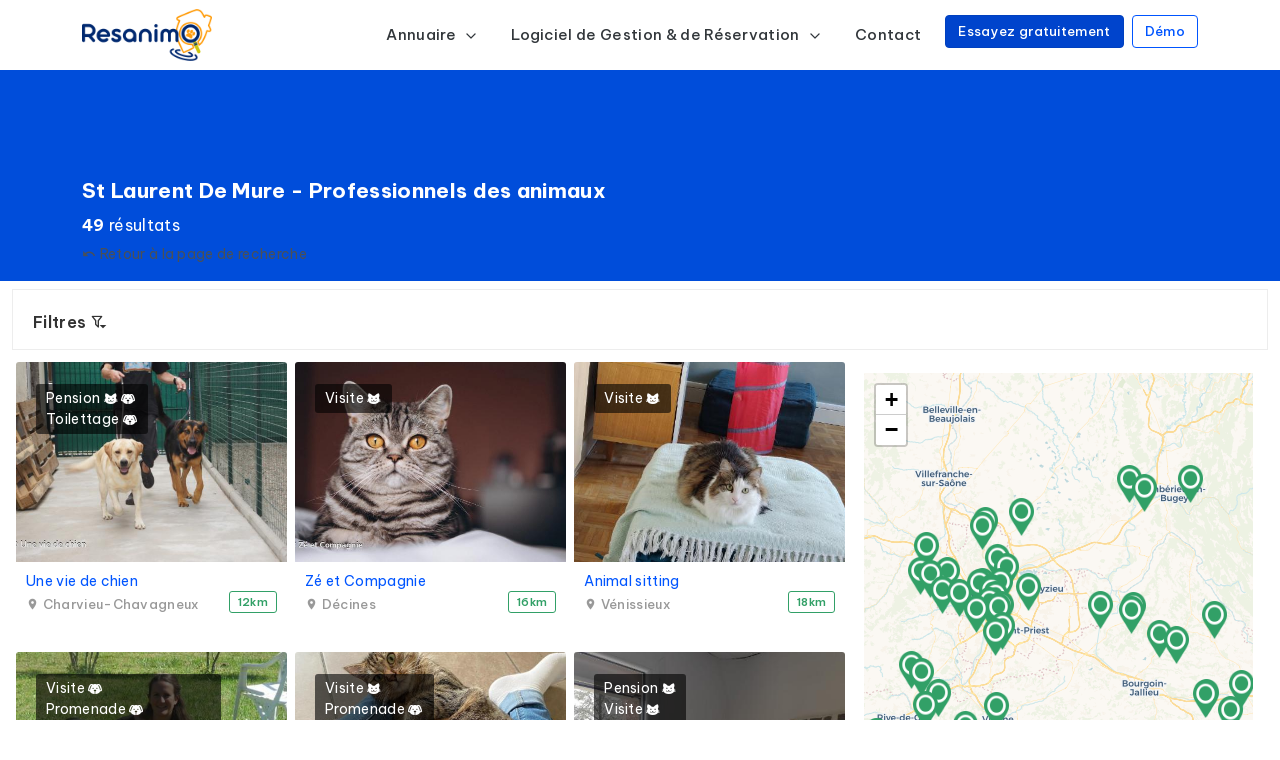

--- FILE ---
content_type: text/html; charset=UTF-8
request_url: https://www.resanimo.com/garde-chat-chien-69720-Saint-Bonnet-De-Mure.php
body_size: 9105
content:
<!DOCTYPE html>
<html lang="fr">
   <head>
      <!-- meta -->
      <meta charset="utf-8" />
      <meta http-equiv="X-UA-Compatible" content="IE=edge" />
      <meta name="viewport" content="width=device-width, initial-scale=1, shrink-to-fit=no">
      <!-- title -->
      <title>Garde de chats & chiens près de St Laurent De Mure</title>
      <meta content="Resanimo" name="author" />
      <meta content="Resanimo | Logiciel de gestion pour pension & pet-sitter" name="description" />
      <!-- theme favicon -->			
    <link rel="icon" href="/assets/img/favicon.png" type="image/x-icon">
      <!-- third party plugins -->
      <link rel="stylesheet" href="/assets/css/vendor.css" type="text/css" />
      <link rel="stylesheet" href="https://cdnjs.cloudflare.com/ajax/libs/MaterialDesign-Webfont/6.7.96/css/materialdesignicons.min.css" />
	  <link rel="stylesheet" href="https://cdnjs.cloudflare.com/ajax/libs/jqueryui/1.12.1/jquery-ui.min.css" />
      <!-- theme css -->
      <link rel="stylesheet" href="/assets/css/theme.css" type="text/css" />
	  <link rel="stylesheet" href="/assets/css/font-resanimo.css" type="text/css" />
	  <!-- other -->
	  <link rel="stylesheet" href="//cdnjs.cloudflare.com/ajax/libs/jqueryui/1.12.1/jquery-ui.min.css" />
		<link rel="stylesheet" href="/assets/css/search_20240603.css" />
		<link rel="stylesheet" href="/assets/css/font-resanimo.css" />
		<link rel="stylesheet" href="https://cdnjs.cloudflare.com/ajax/libs/leaflet/1.7.1/leaflet.css" />
		<link rel="stylesheet" href="/assets/css/leaflet-gesture-handling.min.css" />
		<script async src="https://pagead2.googlesyndication.com/pagead/js/adsbygoogle.js?client=ca-pub-6727770686757222" crossorigin="anonymous"></script>   </head>
   <body><header>
            <nav class="navbar navbar-expand-lg topnav-menu navbar-light zindex-10" >
               <div class="container">
                  <a class="navbar-brand logo" href="/">
                  <img src="/assets/images/logo.png" height="60" class="align-top logo-dark" alt="" />
                  </a>
                  <button class="navbar-toggler" type="button" data-bs-toggle="collapse" data-bs-target="#topnav-menu-content"
                     aria-controls="topnav-menu-content" aria-expanded="false" aria-label="Toggle navigation">
                  <span class="navbar-toggler-icon"></span>
                  </button>
                  <div class="collapse navbar-collapse" id="topnav-menu-content">
                     <ul class="navbar-nav align-items-lg-center d-flex me-auto">
                     </ul>
                     <ul class="navbar-nav align-items-lg-center ">
                        <li class="nav-item dropdown">
                           <a class="nav-link dropdown-toggle"  id="navbarAnnuaire" role="button" data-bs-toggle="dropdown" aria-haspopup="true" aria-expanded="false">
                              Annuaire 
                              <svg xmlns="http://www.w3.org/2000/svg" width="24" height="24" viewBox="0 0 24 24" fill="none" stroke="currentColor" stroke-width="2" stroke-linecap="round" stroke-linejoin="round" class="feather feather-chevron-down d-inline-block icon icon-xxs ms-1 mt-lg-0 mt-1">
                                 <polyline points="6 9 12 15 18 9"></polyline>
                              </svg>
                           </a>
                           <div class="dropdown-menu dropdown-menu-lg" aria-labelledby="navbarAnnuaire">
                              <div class="row mx-0">
                                 <div class="col-md-6 p-lg-0">
                                    <ul class="nav">
                                       <li class="nav-item">
                                          <a class="nav-link mt-1" href="https://www.resanimo.com">
                                             <div class="d-flex align-items-center">
                                                <span class="bg-soft-success avatar avatar-xs rounded-lg icon icon-with-bg icon-xs text-success me-2">
                                                <i class="mdi mdi-image-text fs-20"></i>
                                                </span>
                                                <div class="flex-grow-1">Annuaire</div>
                                             </div>
                                          </a>
                                       </li>
                                    </ul>
                                 </div>
                                 <div class="col-md-6 p-lg-0">
                                    <ul class="nav">
                                       <li class="nav-item">
                                          <a class="nav-link" href="https://www.resanimo.com/professionnel-ajouter-votre-etablissement.php">
                                             <div class="d-flex align-items-center">
                                                <span class="bg-soft-info avatar avatar-xs rounded-lg icon icon-with-bg icon-xs text-info me-2">
                                                <i class="mdi mdi-plus-box-multiple-outline fs-20"></i>
                                                </span>
                                                <div class="flex-grow-1">Inscription Annuaire</div>
                                             </div>
                                          </a>
                                       </li>
                                    </ul>
                                 </div>
                              </div>
                           </div>
                        </li>
                        <li class="nav-item dropdown">
                           <a class="nav-link dropdown-toggle" href="/#fonctionnalites" id="navbarFonctionnalites" role="button" data-bs-toggle="dropdown" aria-haspopup="true" aria-expanded="false">
                              Logiciel de Gestion & de Réservation 
                              <svg xmlns="http://www.w3.org/2000/svg" width="24" height="24" viewBox="0 0 24 24" fill="none" stroke="currentColor" stroke-width="2" stroke-linecap="round" stroke-linejoin="round" class="feather feather-chevron-down d-inline-block icon icon-xxs ms-1 mt-lg-0 mt-1">
                                 <polyline points="6 9 12 15 18 9"></polyline>
                              </svg>
                           </a>
                           <div class="dropdown-menu dropdown-menu-lg" aria-labelledby="navbarFonctionnalites">
                              <div class="row mx-0">
                                 <div class="col-md-6 p-lg-0">
                                    <label class="nav-title fw-semibold fs-14 text-dark text-uppercase my-3 mt-md-0"><a href="/gestion/index.php">Présentation</a></label>
                                    <ul class="nav">
                                       <li class="nav-item">
                                          <a class="nav-link mt-1" href="/gestion/index.php#quisommesnous">
                                             <div class="d-flex align-items-center">
                                                <span class="bg-soft-info avatar avatar-xs rounded-lg icon icon-with-bg icon-xs text-info me-2">
                                                <i class="mdi mdi-chat-question-outline fs-20"></i>
                                                </span>
                                                <div class="flex-grow-1">Qui sommes-nous?</div>
                                             </div>
                                          </a>
                                       </li>
                                       <li class="nav-item">
                                          <a class="nav-link" href="/gestion/index.php#fonctionnalites">
                                             <div class="d-flex align-items-center">
                                                <span class="bg-soft-orange avatar avatar-xs rounded-lg icon icon-with-bg icon-xs text-orange me-2">
                                                <i class="mdi mdi-view-grid fs-20"></i>
                                                </span>
                                                <div class="flex-grow-1">
                                                   Fonctionnalités
                                                </div>
                                             </div>
                                          </a>
                                       </li>
                                       <li class="nav-item">
                                          <a class="nav-link mt-1" href="/gestion/index.php#tarif">
                                             <div class="d-flex align-items-center">
                                                <span class="bg-soft-primary avatar avatar-xs rounded-lg icon icon-with-bg icon-xs text-primary me-2">
                                                <i class="mdi mdi-pig-variant-outline fs-20"></i>
                                                </span>
                                                <div class="flex-grow-1">Tarifs</div>
                                             </div>
                                          </a>
                                       </li>
                                       <li class="nav-item">
                                          <a class="nav-link mt-1" href="/gestion/index.php#avis">
                                             <div class="d-flex align-items-center">
                                                <span class="bg-soft-success avatar avatar-xs rounded-lg icon icon-with-bg icon-xs text-success me-2">
                                                <i class="mdi mdi-comment-quote-outline fs-20"></i>
                                                </span>
                                                <div class="flex-grow-1">Avis</div>
                                             </div>
                                          </a>
                                       </li>
                                    </ul>
                                 </div>
                                 <div class="col-md-6 p-lg-0">
                                    <label class="nav-title fw-semibold fs-14 text-dark text-uppercase my-3 mt-md-0">Connexion</label>
                                    <ul class="nav">
                                       <li class="nav-item">
                                          <a class="nav-link" href="/client/connexion.php">
                                             <div class="d-flex align-items-center">
                                                <span class="bg-soft-secondary avatar avatar-xs rounded-lg icon icon-with-bg icon-xs text-secondary me-2">
                                                <i class="mdi mdi-login fs-20"></i>
                                                </span>
                                                <div class="flex-grow-1">Espace client</div>
                                             </div>
                                          </a>
                                       </li>
                                       <li class="nav-item">
                                          <a class="nav-link" href="/gestion/connexion.php">
                                             <div class="d-flex align-items-center">
                                                <span class="bg-soft-secondary avatar avatar-xs rounded-lg icon icon-with-bg icon-xs text-secondary me-2">
                                                <i class="mdi mdi-login fs-20"></i>
                                                </span>
                                                <div class="flex-grow-1">Espace entreprise</div>
                                             </div>
                                          </a>
                                       </li>
                                    </ul>
                                 </div>
                              </div>
                           </div>
                        </li>
                        <li class="nav-item">
                           <a class="nav-link" href="/contact.php">Contact</a>
                        </li>
                        <li class="nav-item ms-2">
                           <a class="btn btn-primary btn-sm mb-2" href="/gestion/index.php#inscription">Essayez gratuitement</a>
                        </li>
                        <li class="nav-item ms-2">
                           <a class="btn btn-outline-primary btn-sm mb-2" href="https://calendar.app.google/zhq7jBc3YcoFwWid9" target="_blank">Démo</a>
                        </li>
                     </ul>
                  </div>
               </div>
            </nav>
         </header><div id="results" class="pb-3 pt-7">
   <div class="container">
      <div class="row">
         <div class="col-12">
            <h5 class="text-white fs-3"><strong>St Laurent De Mure - Professionnels des animaux</strong></h5>
            <h4><strong><span class="search-span-number"></span></strong> résultats</h4>
            <a class="mt-2" href="index.php"><small><i class="mdi mdi-undo"></i> Retour à la page de recherche</small></a>
         </div>
      </div>
   </div>
</div>
<div class="collapse" id="collapseMap"></div>
<div class="container-fluid">
   <aside class="col-12 px-0 my-2 order-0" id="sidebar">
      <div id="filters_col" class="mb-0">
         <a data-bs-toggle="collapse" href="#Filters" aria-expanded="false" aria-controls="collapseFilters" id="filters_col_bt">Filtres <span><i class="mdi mdi-filter-menu-outline float-right"></i></span></a>
            <div class="collapse" id="Filters">
            <div class="row">
    <!-- Colonne Type d'animal -->
    <div class="col-auto mb-3 filter_type">
        <h6><u>Type d'animal</u></h6>
        <ul>
            <li>
                <label class="container_check">
                    <i class="resa resa-cat"></i> Chat
                    <input type="checkbox" id="search_cat" class="checkbox-animal-filter" value="C" checked>
                    <span class="checkmark"></span>
                </label>
            </li>
            <li>
                <label class="container_check">
                    <i class="resa resa-dog"></i> Chien
                    <input type="checkbox" id="search_dog" class="checkbox-animal-filter" value="D" checked>
                    <span class="checkmark"></span>
                </label>
            </li>
            <li>
                <label class="container_check">
                    <i class="resa resa-horse"></i> Cheval
                    <input type="checkbox" id="search_horse" class="checkbox-animal-filter" value="H" checked>
                    <span class="checkmark"></span>
                </label>
            </li>
            <li>
                <label class="container_check">
                    <i class="resa resa-pet"></i> Autres
                    <input type="checkbox" id="search_otherpet" class="checkbox-animal-filter" value="O" checked>
                    <span class="checkmark"></span>
                </label>
            </li>
        </ul>
    </div>

    <!-- Colonne(s) Type de prestation -->
    <div class="col-auto filter_type">
        <h6><u>Type de prestation</u></h6>
        <div class="row">
                            <div class="col-auto mb-2">
                    <strong>Pension</strong>
                    <ul class="mt-2">
                                                    <li>
                                <label class="container_check">
                                    <i class="resa resa-paw"></i> Pension pour chats                                    <input type="checkbox" name="features[]" value="A" class="checkbox-filter" checked>
                                    <span class="checkmark"></span>
                                </label>
                            </li>
                                                    <li>
                                <label class="container_check">
                                    <i class="resa resa-paw"></i> Pension pour chiens                                    <input type="checkbox" name="features[]" value="B" class="checkbox-filter" checked>
                                    <span class="checkmark"></span>
                                </label>
                            </li>
                                                    <li>
                                <label class="container_check">
                                    <i class="resa resa-paw"></i> Pension pour chevaux                                    <input type="checkbox" name="features[]" value="C" class="checkbox-filter" checked>
                                    <span class="checkmark"></span>
                                </label>
                            </li>
                                                    <li>
                                <label class="container_check">
                                    <i class="resa resa-paw"></i> Pension NAC &amp; autres                                    <input type="checkbox" name="features[]" value="D" class="checkbox-filter" checked>
                                    <span class="checkmark"></span>
                                </label>
                            </li>
                                                    <li>
                                <label class="container_check">
                                    <i class="resa resa-paw"></i> Garderie pour chiens                                    <input type="checkbox" name="features[]" value="J" class="checkbox-filter" checked>
                                    <span class="checkmark"></span>
                                </label>
                            </li>
                                            </ul>
                </div>
                            <div class="col-auto mb-2">
                    <strong>Visite à domicile &amp; Promenade</strong>
                    <ul class="mt-2">
                                                    <li>
                                <label class="container_check">
                                    <i class="resa resa-paw"></i> Visite à domicile pour chats                                    <input type="checkbox" name="features[]" value="E" class="checkbox-filter" checked>
                                    <span class="checkmark"></span>
                                </label>
                            </li>
                                                    <li>
                                <label class="container_check">
                                    <i class="resa resa-paw"></i> Visite à domicile pour chiens                                    <input type="checkbox" name="features[]" value="F" class="checkbox-filter" checked>
                                    <span class="checkmark"></span>
                                </label>
                            </li>
                                                    <li>
                                <label class="container_check">
                                    <i class="resa resa-paw"></i> Visite à domicile pour chevaux                                    <input type="checkbox" name="features[]" value="G" class="checkbox-filter" checked>
                                    <span class="checkmark"></span>
                                </label>
                            </li>
                                                    <li>
                                <label class="container_check">
                                    <i class="resa resa-paw"></i> Visite à domicile pour NAC &amp; autres                                    <input type="checkbox" name="features[]" value="H" class="checkbox-filter" checked>
                                    <span class="checkmark"></span>
                                </label>
                            </li>
                                                    <li>
                                <label class="container_check">
                                    <i class="resa resa-paw"></i> Visite des animaux de la ferme                                    <input type="checkbox" name="features[]" value="W" class="checkbox-filter" checked>
                                    <span class="checkmark"></span>
                                </label>
                            </li>
                                                    <li>
                                <label class="container_check">
                                    <i class="resa resa-paw"></i> Home-sitting                                    <input type="checkbox" name="features[]" value="d" class="checkbox-filter" checked>
                                    <span class="checkmark"></span>
                                </label>
                            </li>
                                                    <li>
                                <label class="container_check">
                                    <i class="resa resa-paw"></i> Promenade pour chiens                                    <input type="checkbox" name="features[]" value="I" class="checkbox-filter" checked>
                                    <span class="checkmark"></span>
                                </label>
                            </li>
                                            </ul>
                </div>
                            <div class="col-auto mb-2">
                    <strong>Comportement / Éducation</strong>
                    <ul class="mt-2">
                                                    <li>
                                <label class="container_check">
                                    <i class="resa resa-paw"></i> Comportementaliste félin                                    <input type="checkbox" name="features[]" value="M" class="checkbox-filter" checked>
                                    <span class="checkmark"></span>
                                </label>
                            </li>
                                                    <li>
                                <label class="container_check">
                                    <i class="resa resa-paw"></i> Comportementaliste canin                                    <input type="checkbox" name="features[]" value="N" class="checkbox-filter" checked>
                                    <span class="checkmark"></span>
                                </label>
                            </li>
                                                    <li>
                                <label class="container_check">
                                    <i class="resa resa-paw"></i> Comportementaliste équin                                    <input type="checkbox" name="features[]" value="b" class="checkbox-filter" checked>
                                    <span class="checkmark"></span>
                                </label>
                            </li>
                                                    <li>
                                <label class="container_check">
                                    <i class="resa resa-paw"></i> Educateur pour chiens                                    <input type="checkbox" name="features[]" value="O" class="checkbox-filter" checked>
                                    <span class="checkmark"></span>
                                </label>
                            </li>
                                                    <li>
                                <label class="container_check">
                                    <i class="resa resa-paw"></i> Communication animale                                    <input type="checkbox" name="features[]" value="X" class="checkbox-filter" checked>
                                    <span class="checkmark"></span>
                                </label>
                            </li>
                                                    <li>
                                <label class="container_check">
                                    <i class="resa resa-paw"></i> Médiation animal                                    <input type="checkbox" name="features[]" value="c" class="checkbox-filter" checked>
                                    <span class="checkmark"></span>
                                </label>
                            </li>
                                            </ul>
                </div>
                            <div class="col-auto mb-2">
                    <strong>Autres prestations</strong>
                    <ul class="mt-2">
                                                    <li>
                                <label class="container_check">
                                    <i class="resa resa-paw"></i> Toilettage pour chats                                    <input type="checkbox" name="features[]" value="K" class="checkbox-filter" checked>
                                    <span class="checkmark"></span>
                                </label>
                            </li>
                                                    <li>
                                <label class="container_check">
                                    <i class="resa resa-paw"></i> Toilettage pour chiens                                    <input type="checkbox" name="features[]" value="L" class="checkbox-filter" checked>
                                    <span class="checkmark"></span>
                                </label>
                            </li>
                                                    <li>
                                <label class="container_check">
                                    <i class="resa resa-paw"></i> Elevage de chats                                    <input type="checkbox" name="features[]" value="P" class="checkbox-filter" checked>
                                    <span class="checkmark"></span>
                                </label>
                            </li>
                                                    <li>
                                <label class="container_check">
                                    <i class="resa resa-paw"></i> Elevage de chiens                                    <input type="checkbox" name="features[]" value="Q" class="checkbox-filter" checked>
                                    <span class="checkmark"></span>
                                </label>
                            </li>
                                                    <li>
                                <label class="container_check">
                                    <i class="resa resa-paw"></i> Ostéopathe                                    <input type="checkbox" name="features[]" value="R" class="checkbox-filter" checked>
                                    <span class="checkmark"></span>
                                </label>
                            </li>
                                                    <li>
                                <label class="container_check">
                                    <i class="resa resa-paw"></i> Taxi animalier                                    <input type="checkbox" name="features[]" value="S" class="checkbox-filter" checked>
                                    <span class="checkmark"></span>
                                </label>
                            </li>
                                                    <li>
                                <label class="container_check">
                                    <i class="resa resa-paw"></i> Remplacement élevage &amp; pension                                    <input type="checkbox" name="features[]" value="Y" class="checkbox-filter" checked>
                                    <span class="checkmark"></span>
                                </label>
                            </li>
                                                    <li>
                                <label class="container_check">
                                    <i class="resa resa-paw"></i> Vétérinaire                                    <input type="checkbox" name="features[]" value="T" class="checkbox-filter" checked>
                                    <span class="checkmark"></span>
                                </label>
                            </li>
                                                    <li>
                                <label class="container_check">
                                    <i class="resa resa-paw"></i> Refuge                                    <input type="checkbox" name="features[]" value="U" class="checkbox-filter" checked>
                                    <span class="checkmark"></span>
                                </label>
                            </li>
                                                    <li>
                                <label class="container_check">
                                    <i class="resa resa-paw"></i> Photographe animalier                                    <input type="checkbox" name="features[]" value="V" class="checkbox-filter" checked>
                                    <span class="checkmark"></span>
                                </label>
                            </li>
                                                    <li>
                                <label class="container_check">
                                    <i class="resa resa-paw"></i> Ferme pédagogique                                    <input type="checkbox" name="features[]" value="Z" class="checkbox-filter" checked>
                                    <span class="checkmark"></span>
                                </label>
                            </li>
                                                    <li>
                                <label class="container_check">
                                    <i class="resa resa-paw"></i> Autre                                    <input type="checkbox" name="features[]" value="a" class="checkbox-filter" checked>
                                    <span class="checkmark"></span>
                                </label>
                            </li>
                                            </ul>
                </div>
                    </div>
    </div>
</div>
      </div>
	  </div>
   </aside>
   <div class="row m-0 justify-content-md-center">
      <div class="col-xl-8 col-md-8 col-sm-12 order-xl-1 order-md-1 order-2" id="listings">
         <div class="row">
                        <div class="col-lg-4 col-md-6 col-sm-6 col-6 strip p-1 listing-div featureA featureB featureL   animal-C animal-D" data-marker-id="list0" id = "list0">
                  <figure>                     
                     <a href="/908908536/Une-vie-de-chien-Charvieu-Chavagneux.php"  id = "listing-banner-image-for-list1"  class="d-block h-100 img" style="background-image:url('assets/img/1/908908536/star.jpg')">
                        <div class="read_more"><span><i class="mdi mdi-book-search-outline"></i> Voir la fiche</span></div>                     
                     <small>Pension <i class="resa resa-cat"></i> <i class="resa resa-dog"></i> <br>Toilettage <i class="resa resa-dog"></i> <br></small>
                  </a></figure>
			
                  <div class="wrapper ">
                     <h3 class="ellipsis fs-14">                        <a class="text-primary" href="/908908536/Une-vie-de-chien-Charvieu-Chavagneux.php" >Une vie de chien</a>
                     </h3>
                     <small><a class="address" href="javascript:" button-direction-id = "list0" target=""><i class="mdi mdi-map-marker"></i> Charvieu-Chavagneux</a> </small>
                     <span class="loc float-end">12km</span>
                  </div>
            </div>
                        <div class="col-lg-4 col-md-6 col-sm-6 col-6 strip p-1 listing-div featureE   animal-C" data-marker-id="list1" id = "list1">
                  <figure>                     
                     <a href="/490246055/Zé-et-Compagnie-Décines.php"  id = "listing-banner-image-for-list1"  class="d-block h-100 img" style="background-image:url('assets/img/1/490246055/star.jpg')">
                        <div class="read_more"><span><i class="mdi mdi-book-search-outline"></i> Voir la fiche</span></div>                     
                     <small>Visite <i class="resa resa-cat"></i> <br></small>
                  </a></figure>
			
                  <div class="wrapper ">
                     <h3 class="ellipsis fs-14">                        <a class="text-primary" href="/490246055/Zé-et-Compagnie-Décines.php" >Zé et Compagnie</a>
                     </h3>
                     <small><a class="address" href="javascript:" button-direction-id = "list1" target=""><i class="mdi mdi-map-marker"></i> Décines</a> </small>
                     <span class="loc float-end">16km</span>
                  </div>
            </div>
                        <div class="col-lg-4 col-md-6 col-sm-6 col-6 strip p-1 listing-div featureE   animal-C" data-marker-id="list2" id = "list2">
                  <figure>                     
                     <a href="/529889263/Animal-sitting-Vénissieux.php"  id = "listing-banner-image-for-list1"  class="d-block h-100 img" style="background-image:url('assets/img/1/529889263/star.jpg')">
                        <div class="read_more"><span><i class="mdi mdi-book-search-outline"></i> Voir la fiche</span></div>                     
                     <small>Visite <i class="resa resa-cat"></i> <br></small>
                  </a></figure>
			
                  <div class="wrapper ">
                     <h3 class="ellipsis fs-14">                        <a class="text-primary" href="/529889263/Animal-sitting-Vénissieux.php" >Animal sitting</a>
                     </h3>
                     <small><a class="address" href="javascript:" button-direction-id = "list2" target=""><i class="mdi mdi-map-marker"></i> Vénissieux</a> </small>
                     <span class="loc float-end">18km</span>
                  </div>
            </div>
                        <div class="col-lg-4 col-md-6 col-sm-6 col-6 strip p-1 listing-div featureF featureI featureN featureO   animal-D" data-marker-id="list3" id = "list3">
                  <figure>                     
                     <a href="/811318211/Au-Coeur-Du-Chien-Cremieu.php"  id = "listing-banner-image-for-list1"  class="d-block h-100 img" style="background-image:url('assets/img/1/811318211/star.jpg')">
                        <div class="read_more"><span><i class="mdi mdi-book-search-outline"></i> Voir la fiche</span></div>                     
                     <small>Visite <i class="resa resa-dog"></i> <br>Promenade <i class="resa resa-dog"></i><br> Comportementaliste <i class="resa resa-dog"></i> <br>Éducateur <i class="resa resa-dog"></i><br> </small>
                  </a></figure>
			
                  <div class="wrapper ">
                     <h3 class="ellipsis fs-14">                        <a class="text-primary" href="/811318211/Au-Coeur-Du-Chien-Cremieu.php" >Au Coeur Du Chien</a>
                     </h3>
                     <small><a class="address" href="javascript:" button-direction-id = "list3" target=""><i class="mdi mdi-map-marker"></i> Cremieu</a> </small>
                     <span class="loc float-end">19km</span>
                  </div>
            </div>
                        <div class="col-lg-4 col-md-6 col-sm-6 col-6 strip p-1 listing-div featureE featureI   animal-C animal-D" data-marker-id="list4" id = "list4">
                  <figure>                     
                     <a href="/918889387/Les-Animo-d’Or-Lyon-8eme.php"  id = "listing-banner-image-for-list1"  class="d-block h-100 img" style="background-image:url('assets/img/1/918889387/star.jpg')">
                        <div class="read_more"><span><i class="mdi mdi-book-search-outline"></i> Voir la fiche</span></div>                     
                     <small>Visite <i class="resa resa-cat"></i> <br>Promenade <i class="resa resa-dog"></i><br> </small>
                  </a></figure>
			
                  <div class="wrapper ">
                     <h3 class="ellipsis fs-14">                        <a class="text-primary" href="/918889387/Les-Animo-d’Or-Lyon-8eme.php" >Les Animo d’Or</a>
                     </h3>
                     <small><a class="address" href="javascript:" button-direction-id = "list4" target=""><i class="mdi mdi-map-marker"></i> Lyon 8eme</a> </small>
                     <span class="loc float-end">19km</span>
                  </div>
            </div>
                        <div class="col-lg-4 col-md-6 col-sm-6 col-6 strip p-1 listing-div featureA featureE   animal-C" data-marker-id="list5" id = "list5">
                  <figure>                     
                     <a href="/900209669/Crèche-Matous-Feyzin.php"  id = "listing-banner-image-for-list1"  class="d-block h-100 img" style="background-image:url('assets/img/1/900209669/star.jpg')">
                        <div class="read_more"><span><i class="mdi mdi-book-search-outline"></i> Voir la fiche</span></div>                     
                     <small>Pension <i class="resa resa-cat"></i> <br>Visite <i class="resa resa-cat"></i> <br></small>
                  </a></figure>
			
                  <div class="wrapper ">
                     <h3 class="ellipsis fs-14">                        <a class="text-primary" href="/900209669/Crèche-Matous-Feyzin.php" >Crèche Matous</a>
                     </h3>
                     <small><a class="address" href="javascript:" button-direction-id = "list5" target=""><i class="mdi mdi-map-marker"></i> Feyzin</a> </small>
                     <span class="loc float-end">20km</span>
                  </div>
            </div>
                        <div class="col-lg-4 col-md-6 col-sm-6 col-6 strip p-1 listing-div featureE featureF featureI   animal-C animal-D" data-marker-id="list6" id = "list6">
                  <figure>                     
                     <a href="/951018381/Cabots-et-Matous-Lyon.php"  id = "listing-banner-image-for-list1"  class="d-block h-100 img" style="background-image:url('assets/img/1/951018381/star.jpg')">
                        <div class="read_more"><span><i class="mdi mdi-book-search-outline"></i> Voir la fiche</span></div>                     
                     <small>Visite <i class="resa resa-cat"></i> <i class="resa resa-dog"></i> <br>Promenade <i class="resa resa-dog"></i><br> </small>
                  </a></figure>
			
                  <div class="wrapper ">
                     <h3 class="ellipsis fs-14">                        <a class="text-primary" href="/951018381/Cabots-et-Matous-Lyon.php" >Cabots et Matous</a>
                     </h3>
                     <small><a class="address" href="javascript:" button-direction-id = "list6" target=""><i class="mdi mdi-map-marker"></i> Lyon</a> </small>
                     <span class="loc float-end">20km</span>
                  </div>
            </div>
                        <div class="col-lg-4 col-md-6 col-sm-6 col-6 strip p-1 listing-div featureN featureO   animal-D" data-marker-id="list7" id = "list7">
                  <figure>                     
                     <a href="/834791881/Ecole-du-Chien-38-Cremieu.php"  id = "listing-banner-image-for-list1"  class="d-block h-100 img" style="background-image:url('assets/img/1/834791881/star.jpg')">
                        <div class="read_more"><span><i class="mdi mdi-book-search-outline"></i> Voir la fiche</span></div>                     
                     <small>Comportementaliste <i class="resa resa-dog"></i> <br>Éducateur <i class="resa resa-dog"></i><br> </small>
                  </a></figure>
			
                  <div class="wrapper ">
                     <h3 class="ellipsis fs-14">                        <a class="text-primary" href="/834791881/Ecole-du-Chien-38-Cremieu.php" >Ecole du Chien 38</a>
                     </h3>
                     <small><a class="address" href="javascript:" button-direction-id = "list7" target=""><i class="mdi mdi-map-marker"></i> Cremieu</a> </small>
                     <span class="loc float-end">20km</span>
                  </div>
            </div>
                        <div class="col-lg-4 col-md-6 col-sm-6 col-6 strip p-1 listing-div featureE featureF featureH   animal-C animal-D animal-O" data-marker-id="list8" id = "list8">
                  <figure>                     
                     <a href="/794425280/Neko-Lyon.php"  id = "listing-banner-image-for-list1"  class="d-block h-100 img" style="background-image:url('assets/img/1/794425280/star.jpg')">
                        <div class="read_more"><span><i class="mdi mdi-book-search-outline"></i> Voir la fiche</span></div>                     
                     <small>Visite <i class="resa resa-cat"></i> <i class="resa resa-dog"></i> <i class="resa resa-pet"></i> <br></small>
                  </a></figure>
			
                  <div class="wrapper ">
                     <h3 class="ellipsis fs-14">                        <a class="text-primary" href="/794425280/Neko-Lyon.php" >Neko</a>
                     </h3>
                     <small><a class="address" href="javascript:" button-direction-id = "list8" target=""><i class="mdi mdi-map-marker"></i> Lyon</a> </small>
                     <span class="loc float-end">22km</span>
                  </div>
            </div>
                        <div class="col-lg-4 col-md-6 col-sm-6 col-6 strip p-1 listing-div featureE featureF featureG featureH featureW featureI   animal-C animal-D animal-H animal-O" data-marker-id="list9" id = "list9">
                  <figure>                     
                     <a href="/527659742/CozyPattes-Villeurbanne.php"  id = "listing-banner-image-for-list1"  class="d-block h-100 img" style="background-image:url('assets/img/1/527659742/star.jpg')">
                        <div class="read_more"><span><i class="mdi mdi-book-search-outline"></i> Voir la fiche</span></div>                     
                     <small>Visite <i class="resa resa-cat"></i> <i class="resa resa-dog"></i> <i class="resa resa-horse"></i> <i class="resa resa-pet"></i> <br>Promenade <i class="resa resa-dog"></i><br> </small>
                  </a></figure>
			
                  <div class="wrapper ">
                     <h3 class="ellipsis fs-14">                        <a class="text-primary" href="/527659742/CozyPattes-Villeurbanne.php" >CozyPattes</a>
                     </h3>
                     <small><a class="address" href="javascript:" button-direction-id = "list9" target=""><i class="mdi mdi-map-marker"></i> Villeurbanne</a> </small>
                     <span class="loc float-end">23km</span>
                  </div>
            </div>
                        <div class="col-lg-4 col-md-6 col-sm-6 col-6 strip p-1 listing-div featureE featureF featureH   animal-C animal-D animal-O" data-marker-id="list10" id = "list10">
                  <figure>                     
                     <a href="/905139242/Lou-Pet-Sitter-Lyon-Lyon-7eme.php"  id = "listing-banner-image-for-list1"  class="d-block h-100 img" style="background-image:url('assets/img/1/905139242/star.jpg')">
                        <div class="read_more"><span><i class="mdi mdi-book-search-outline"></i> Voir la fiche</span></div>                     
                     <small>Visite <i class="resa resa-cat"></i> <i class="resa resa-dog"></i> <i class="resa resa-pet"></i> <br></small>
                  </a></figure>
			
                  <div class="wrapper ">
                     <h3 class="ellipsis fs-14">                        <a class="text-primary" href="/905139242/Lou-Pet-Sitter-Lyon-Lyon-7eme.php" >Lou Pet Sitter Lyon</a>
                     </h3>
                     <small><a class="address" href="javascript:" button-direction-id = "list10" target=""><i class="mdi mdi-map-marker"></i> Lyon 7eme</a> </small>
                     <span class="loc float-end">23km</span>
                  </div>
            </div>
                        <div class="col-lg-4 col-md-6 col-sm-6 col-6 strip p-1 listing-div featureE featureF featureH featureI   animal-C animal-D animal-O" data-marker-id="list11" id = "list11">
                  <figure>                     
                     <a href="/492832365/Happy-Pattes-Lyon.php"  id = "listing-banner-image-for-list1"  class="d-block h-100 img" style="background-image:url('assets/img/1/492832365/star.jpg')">
                        <div class="read_more"><span><i class="mdi mdi-book-search-outline"></i> Voir la fiche</span></div>                     
                     <small>Visite <i class="resa resa-cat"></i> <i class="resa resa-dog"></i> <i class="resa resa-pet"></i> <br>Promenade <i class="resa resa-dog"></i><br> </small>
                  </a></figure>
			
                  <div class="wrapper ">
                     <h3 class="ellipsis fs-14">                        <a class="text-primary" href="/492832365/Happy-Pattes-Lyon.php" >Happy Pattes</a>
                     </h3>
                     <small><a class="address" href="javascript:" button-direction-id = "list11" target=""><i class="mdi mdi-map-marker"></i> Lyon</a> </small>
                     <span class="loc float-end">24km</span>
                  </div>
            </div>
                        <div class="col-lg-4 col-md-6 col-sm-6 col-6 strip p-1 listing-div featureE featureF featureG featureH featureI featureL   animal-C animal-D animal-H animal-O" data-marker-id="list12" id = "list12">
                  <figure>                     
                     <a href="/980302921/Gali'Pet-Sitter-Lyon-Lyon-6eme.php"  id = "listing-banner-image-for-list1"  class="d-block h-100 img" style="background-image:url('assets/img/1/980302921/star.jpg')">
                        <div class="read_more"><span><i class="mdi mdi-book-search-outline"></i> Voir la fiche</span></div>                     
                     <small>Visite <i class="resa resa-cat"></i> <i class="resa resa-dog"></i> <i class="resa resa-horse"></i> <i class="resa resa-pet"></i> <br>Promenade <i class="resa resa-dog"></i><br> Toilettage <i class="resa resa-dog"></i> <br></small>
                  </a></figure>
			
                  <div class="wrapper ">
                     <h3 class="ellipsis fs-14">                        <a class="text-primary" href="/980302921/Gali'Pet-Sitter-Lyon-Lyon-6eme.php" >Gali'Pet Sitter Lyon</a>
                     </h3>
                     <small><a class="address" href="javascript:" button-direction-id = "list12" target=""><i class="mdi mdi-map-marker"></i> Lyon 6eme</a> </small>
                     <span class="loc float-end">24km</span>
                  </div>
            </div>
                        <div class="col-lg-4 col-md-6 col-sm-6 col-6 strip p-1 listing-div featureA   animal-C" data-marker-id="list13" id = "list13">
                  <figure>                     
                     <a href="/793051756/Cat'S-Cocoon-Rillieux-La-Pape.php"  id = "listing-banner-image-for-list1"  class="d-block h-100 img" style="background-image:url('assets/img/1/793051756/star.jpg')">
                        <div class="read_more"><span><i class="mdi mdi-book-search-outline"></i> Voir la fiche</span></div>                     
                     <small>Pension <i class="resa resa-cat"></i> <br></small>
                  </a></figure>
			
                  <div class="wrapper ">
                     <h3 class="ellipsis fs-14">                        <a class="text-primary" href="/793051756/Cat'S-Cocoon-Rillieux-La-Pape.php" >Cat'S Cocoon</a>
                     </h3>
                     <small><a class="address" href="javascript:" button-direction-id = "list13" target=""><i class="mdi mdi-map-marker"></i> Rillieux-La-Pape</a> </small>
                     <span class="loc float-end">24km</span>
                  </div>
            </div>
                        <div class="col-lg-4 col-md-6 col-sm-6 col-6 strip p-1 listing-div featureE featureF featureH featureI   animal-C animal-D animal-O" data-marker-id="list14" id = "list14">
                  <figure>                     
                     <a href="/539670729/Filou-et-cie--Lyon.php"  id = "listing-banner-image-for-list1"  class="d-block h-100 img" style="background-image:url('assets/img/1/539670729/star.jpg')">
                        <div class="read_more"><span><i class="mdi mdi-book-search-outline"></i> Voir la fiche</span></div>                     
                     <small>Visite <i class="resa resa-cat"></i> <i class="resa resa-dog"></i> <i class="resa resa-pet"></i> <br>Promenade <i class="resa resa-dog"></i><br> </small>
                  </a></figure>
			
                  <div class="wrapper ">
                     <h3 class="ellipsis fs-14">                        <a class="text-primary" href="/539670729/Filou-et-cie--Lyon.php" >Filou et cie </a>
                     </h3>
                     <small><a class="address" href="javascript:" button-direction-id = "list14" target=""><i class="mdi mdi-map-marker"></i> Lyon</a> </small>
                     <span class="loc float-end">26km</span>
                  </div>
            </div>
                        <div class="col-lg-4 col-md-6 col-sm-6 col-6 strip p-1 listing-div featureB featureI featureJ featureN featureO   animal-D" data-marker-id="list15" id = "list15">
                  <figure>                     
                     <a href="/822950010/L'Isle-aux-chiens-Trept.php"  id = "listing-banner-image-for-list1"  class="d-block h-100 img" style="background-image:url('assets/img/1/822950010/star.jpg')">
                        <div class="read_more"><span><i class="mdi mdi-book-search-outline"></i> Voir la fiche</span></div>                     
                     <small>Pension <i class="resa resa-dog"></i> <br>Promenade <i class="resa resa-dog"></i><br> Garderie <i class="resa resa-dog"></i><br> Comportementaliste <i class="resa resa-dog"></i> <br>Éducateur <i class="resa resa-dog"></i><br> </small>
                  </a></figure>
			
                  <div class="wrapper ">
                     <h3 class="ellipsis fs-14">                        <a class="text-primary" href="/822950010/L'Isle-aux-chiens-Trept.php" >L'Isle aux chiens</a>
                     </h3>
                     <small><a class="address" href="javascript:" button-direction-id = "list15" target=""><i class="mdi mdi-map-marker"></i> Trept</a> </small>
                     <span class="loc float-end">26km</span>
                  </div>
            </div>
                        <div class="col-lg-4 col-md-6 col-sm-6 col-6 strip p-1 listing-div featureB featureF featureI featureN featureO   animal-D" data-marker-id="list16" id = "list16">
                  <figure>                     
                     <a href="/827960410/Stephanie-Wehrlin-Lyon.php"  id = "listing-banner-image-for-list1"  class="d-block h-100 img" style="background-image:url('assets/img/1/827960410/star.jpg')">
                        <div class="read_more"><span><i class="mdi mdi-book-search-outline"></i> Voir la fiche</span></div>                     
                     <small>Pension <i class="resa resa-dog"></i> <br>Visite <i class="resa resa-dog"></i> <br>Promenade <i class="resa resa-dog"></i><br> Comportementaliste <i class="resa resa-dog"></i> <br>Éducateur <i class="resa resa-dog"></i><br> </small>
                  </a></figure>
			
                  <div class="wrapper ">
                     <h3 class="ellipsis fs-14">                        <a class="text-primary" href="/827960410/Stephanie-Wehrlin-Lyon.php" >Stephanie Wehrlin</a>
                     </h3>
                     <small><a class="address" href="javascript:" button-direction-id = "list16" target=""><i class="mdi mdi-map-marker"></i> Lyon</a> </small>
                     <span class="loc float-end">27km</span>
                  </div>
            </div>
                        <div class="col-lg-4 col-md-6 col-sm-6 col-6 strip p-1 listing-div featureB featureD featureE featureF featureH featureJ   animal-D animal-O animal-C" data-marker-id="list17" id = "list17">
                  <figure>                     
                     <a href="/834413015/Paradis-Des-Chiens-Lyon-4Eme.php"  id = "listing-banner-image-for-list1"  class="d-block h-100 img" style="background-image:url('assets/img/1/834413015/star.jpg')">
                        <div class="read_more"><span><i class="mdi mdi-book-search-outline"></i> Voir la fiche</span></div>                     
                     <small>Pension <i class="resa resa-dog"></i> <i class="resa resa-pet"></i> <br>Visite <i class="resa resa-cat"></i> <i class="resa resa-dog"></i> <i class="resa resa-pet"></i> <br>Garderie <i class="resa resa-dog"></i><br> </small>
                  </a></figure>
			
                  <div class="wrapper ">
                     <h3 class="ellipsis fs-14">                        <a class="text-primary" href="/834413015/Paradis-Des-Chiens-Lyon-4Eme.php" >Paradis Des Chiens</a>
                     </h3>
                     <small><a class="address" href="javascript:" button-direction-id = "list17" target=""><i class="mdi mdi-map-marker"></i> Lyon 4Eme</a> </small>
                     <span class="loc float-end">28km</span>
                  </div>
            </div>
                        <div class="col-lg-4 col-md-6 col-sm-6 col-6 strip p-1 listing-div featureE featureF featureH featureI featureJ featureN featureO   animal-C animal-D animal-O" data-marker-id="list18" id = "list18">
                  <figure>                     
                     <a href="/914406756/PETS-by-STEP-Sathonay-Camp.php"  id = "listing-banner-image-for-list1"  class="d-block h-100 img" style="background-image:url('assets/img/1/914406756/star.jpg')">
                        <div class="read_more"><span><i class="mdi mdi-book-search-outline"></i> Voir la fiche</span></div>                     
                     <small>Visite <i class="resa resa-cat"></i> <i class="resa resa-dog"></i> <i class="resa resa-pet"></i> <br>Promenade <i class="resa resa-dog"></i><br> Garderie <i class="resa resa-dog"></i><br> Comportementaliste <i class="resa resa-dog"></i> <br>Éducateur <i class="resa resa-dog"></i><br> </small>
                  </a></figure>
			
                  <div class="wrapper ">
                     <h3 class="ellipsis fs-14">                        <a class="text-primary" href="/914406756/PETS-by-STEP-Sathonay-Camp.php" >PETS by STEP</a>
                     </h3>
                     <small><a class="address" href="javascript:" button-direction-id = "list18" target=""><i class="mdi mdi-map-marker"></i> Sathonay-Camp</a> </small>
                     <span class="loc float-end">28km</span>
                  </div>
            </div>
                        <div class="col-lg-4 col-md-6 col-sm-6 col-6 strip p-1 listing-div featureE featureF featureH featureW featureI featureJ featured featureK featureL featureS featureY featurea   animal-C animal-D animal-O animal-H" data-marker-id="list19" id = "list19">
                  <figure>                     
                     <a href="/882904824/Au-rythme-des-pattes-Vienne.php"  id = "listing-banner-image-for-list1"  class="d-block h-100 img" style="background-image:url('assets/img/1/882904824/star.jpg')">
                        <div class="read_more"><span><i class="mdi mdi-book-search-outline"></i> Voir la fiche</span></div>                     
                     <small>Visite <i class="resa resa-cat"></i> <i class="resa resa-dog"></i> <i class="resa resa-pet"></i> <br>Promenade <i class="resa resa-dog"></i><br> Garderie <i class="resa resa-dog"></i><br> Toilettage <i class="resa resa-cat"></i> <i class="resa resa-dog"></i> <br>Taxi animalier<br> Remplacement </small>
                  </a></figure>
			
                  <div class="wrapper ">
                     <h3 class="ellipsis fs-14">                        <a class="text-primary" href="/882904824/Au-rythme-des-pattes-Vienne.php" >Au rythme des pattes</a>
                     </h3>
                     <small><a class="address" href="javascript:" button-direction-id = "list19" target=""><i class="mdi mdi-map-marker"></i> Vienne</a> </small>
                     <span class="loc float-end">28km</span>
                  </div>
            </div>
                        <div class="col-lg-4 col-md-6 col-sm-6 col-6 strip p-1 listing-div featureA featureE featureH   animal-C animal-O" data-marker-id="list20" id = "list20">
                  <figure>                     
                     <a href="/509249389/Happy-Cats-Salagnon.php"  id = "listing-banner-image-for-list1"  class="d-block h-100 img" style="background-image:url('assets/img/1/509249389/star.jpg')">
                        <div class="read_more"><span><i class="mdi mdi-book-search-outline"></i> Voir la fiche</span></div>                     
                     <small>Pension <i class="resa resa-cat"></i> <br>Visite <i class="resa resa-cat"></i> <i class="resa resa-pet"></i> <br></small>
                  </a></figure>
			
                  <div class="wrapper ">
                     <h3 class="ellipsis fs-14">                        <a class="text-primary" href="/509249389/Happy-Cats-Salagnon.php" >Happy Cats</a>
                     </h3>
                     <small><a class="address" href="javascript:" button-direction-id = "list20" target=""><i class="mdi mdi-map-marker"></i> Salagnon</a> </small>
                     <span class="loc float-end">31km</span>
                  </div>
            </div>
                        <div class="col-lg-4 col-md-6 col-sm-6 col-6 strip p-1 listing-div featureE featureF featureH featureI   animal-C animal-D animal-O" data-marker-id="list21" id = "list21">
                  <figure>                     
                     <a href="/983028705/Pet-&amp;-the-City-Tassin-la-Demi-Lune.php"  id = "listing-banner-image-for-list1"  class="d-block h-100 img" style="background-image:url('assets/img/1/983028705/star.jpeg')">
                        <div class="read_more"><span><i class="mdi mdi-book-search-outline"></i> Voir la fiche</span></div>                     
                     <small>Visite <i class="resa resa-cat"></i> <i class="resa resa-dog"></i> <i class="resa resa-pet"></i> <br>Promenade <i class="resa resa-dog"></i><br> </small>
                  </a></figure>
			
                  <div class="wrapper ">
                     <h3 class="ellipsis fs-14">                        <a class="text-primary" href="/983028705/Pet-&amp;-the-City-Tassin-la-Demi-Lune.php" >Pet &amp; the City</a>
                     </h3>
                     <small><a class="address" href="javascript:" button-direction-id = "list21" target=""><i class="mdi mdi-map-marker"></i> Tassin-la-Demi-Lune</a> </small>
                     <span class="loc float-end">31km</span>
                  </div>
            </div>
                        <div class="col-lg-4 col-md-6 col-sm-6 col-6 strip p-1 listing-div featureA   animal-C" data-marker-id="list22" id = "list22">
                  <figure>                     
                     <a href="/820336345/La-Maison-d’Hôtes-Des-Chats-Mionnay.php"  id = "listing-banner-image-for-list1"  class="d-block h-100 img" style="background-image:url('assets/img/1/820336345/star.webp')">
                        <div class="read_more"><span><i class="mdi mdi-book-search-outline"></i> Voir la fiche</span></div>                     
                     <small>Pension <i class="resa resa-cat"></i> <br></small>
                  </a></figure>
			
                  <div class="wrapper ">
                     <h3 class="ellipsis fs-14">                        <a class="text-primary" href="/820336345/La-Maison-d’Hôtes-Des-Chats-Mionnay.php" >La Maison d’Hôtes Des Chats</a>
                     </h3>
                     <small><a class="address" href="javascript:" button-direction-id = "list22" target=""><i class="mdi mdi-map-marker"></i> Mionnay</a> </small>
                     <span class="loc float-end">35km</span>
                  </div>
            </div>
                        <div class="col-lg-4 col-md-6 col-sm-6 col-6 strip p-1 listing-div featureD featureE featureF featureG featureH featureI featureM featureN   animal-O animal-C animal-D animal-H" data-marker-id="list23" id = "list23">
                  <figure>                     
                     <a href="/930545249/Anim'Harmonie-Saint-Genis-Les-Ollières.php"  id = "listing-banner-image-for-list1"  class="d-block h-100 img" style="background-image:url('assets/img/1/930545249/star.jpg')">
                        <div class="read_more"><span><i class="mdi mdi-book-search-outline"></i> Voir la fiche</span></div>                     
                     <small>Pension <i class="resa resa-pet"></i> <br>Visite <i class="resa resa-cat"></i> <i class="resa resa-dog"></i> <i class="resa resa-horse"></i> <i class="resa resa-pet"></i> <br>Promenade <i class="resa resa-dog"></i><br> Comportementaliste <i class="resa resa-cat"></i> <i class="resa resa-dog"></i> <br></small>
                  </a></figure>
			
                  <div class="wrapper ">
                     <h3 class="ellipsis fs-14">                        <a class="text-primary" href="/930545249/Anim'Harmonie-Saint-Genis-Les-Ollières.php" >Anim'Harmonie</a>
                     </h3>
                     <small><a class="address" href="javascript:" button-direction-id = "list23" target=""><i class="mdi mdi-map-marker"></i> Saint-Genis-Les-Ollières</a> </small>
                     <span class="loc float-end">36km</span>
                  </div>
            </div>
                        <div class="col-lg-4 col-md-6 col-sm-6 col-6 strip p-1 listing-div featureA   animal-C" data-marker-id="list24" id = "list24">
                  <figure>                     
                     <a href="/839950011/Rêv'-De-Chat-Dardilly.php"  id = "listing-banner-image-for-list1"  class="d-block h-100 img" style="background-image:url('assets/img/1/839950011/star.jpg')">
                        <div class="read_more"><span><i class="mdi mdi-book-search-outline"></i> Voir la fiche</span></div>                     
                     <small>Pension <i class="resa resa-cat"></i> <br></small>
                  </a></figure>
			
                  <div class="wrapper ">
                     <h3 class="ellipsis fs-14">                        <a class="text-primary" href="/839950011/Rêv'-De-Chat-Dardilly.php" >Rêv' De Chat</a>
                     </h3>
                     <small><a class="address" href="javascript:" button-direction-id = "list24" target=""><i class="mdi mdi-map-marker"></i> Dardilly</a> </small>
                     <span class="loc float-end">37km</span>
                  </div>
            </div>
                        <div class="col-lg-4 col-md-6 col-sm-6 col-6 strip p-1 listing-div featureE featureF featureH featureI   animal-C animal-D animal-O" data-marker-id="list25" id = "list25">
                  <figure>                     
                     <a href="/928101583/Pet-Jess-Neuville-sur-Saône.php"  id = "listing-banner-image-for-list1"  class="d-block h-100 img" style="background-image:url('assets/img/1/928101583/star.jpeg')">
                        <div class="read_more"><span><i class="mdi mdi-book-search-outline"></i> Voir la fiche</span></div>                     
                     <small>Visite <i class="resa resa-cat"></i> <i class="resa resa-dog"></i> <i class="resa resa-pet"></i> <br>Promenade <i class="resa resa-dog"></i><br> </small>
                  </a></figure>
			
                  <div class="wrapper ">
                     <h3 class="ellipsis fs-14">                        <a class="text-primary" href="/928101583/Pet-Jess-Neuville-sur-Saône.php" >Pet Jess</a>
                     </h3>
                     <small><a class="address" href="javascript:" button-direction-id = "list25" target=""><i class="mdi mdi-map-marker"></i> Neuville-sur-Saône</a> </small>
                     <span class="loc float-end">37km</span>
                  </div>
            </div>
                        <div class="col-lg-4 col-md-6 col-sm-6 col-6 strip p-1 listing-div featureE featureF featureI featureJ   animal-C animal-D" data-marker-id="list26" id = "list26">
                  <figure>                     
                     <a href="/913080388/Méli-Mélo-d&#039;Animaux-Genay.php"  id = "listing-banner-image-for-list1"  class="d-block h-100 img" style="background-image:url('assets/img/1/913080388/star.jpg')">
                        <div class="read_more"><span><i class="mdi mdi-book-search-outline"></i> Voir la fiche</span></div>                     
                     <small>Visite <i class="resa resa-cat"></i> <i class="resa resa-dog"></i> <br>Promenade <i class="resa resa-dog"></i><br> Garderie <i class="resa resa-dog"></i><br> </small>
                  </a></figure>
			
                  <div class="wrapper ">
                     <h3 class="ellipsis fs-14">                        <a class="text-primary" href="/913080388/Méli-Mélo-d&#039;Animaux-Genay.php" >Méli Mélo d&#039;Animaux</a>
                     </h3>
                     <small><a class="address" href="javascript:" button-direction-id = "list26" target=""><i class="mdi mdi-map-marker"></i> Genay</a> </small>
                     <span class="loc float-end">38km</span>
                  </div>
            </div>
                        <div class="col-lg-4 col-md-6 col-sm-6 col-6 strip p-1 listing-div featureB featureF featureI featureJ   animal-D" data-marker-id="list27" id = "list27">
                  <figure>                     
                     <a href="/842914293/Les-collines-Rhodaniennes--Ampuis.php"  id = "listing-banner-image-for-list1"  class="d-block h-100 img" style="background-image:url('assets/img/1/842914293/star.jpg')">
                        <div class="read_more"><span><i class="mdi mdi-book-search-outline"></i> Voir la fiche</span></div>                     
                     <small>Pension <i class="resa resa-dog"></i> <br>Visite <i class="resa resa-dog"></i> <br>Promenade <i class="resa resa-dog"></i><br> Garderie <i class="resa resa-dog"></i><br> </small>
                  </a></figure>
			
                  <div class="wrapper ">
                     <h3 class="ellipsis fs-14">                        <a class="text-primary" href="/842914293/Les-collines-Rhodaniennes--Ampuis.php" >Les collines Rhodaniennes </a>
                     </h3>
                     <small><a class="address" href="javascript:" button-direction-id = "list27" target=""><i class="mdi mdi-map-marker"></i> Ampuis</a> </small>
                     <span class="loc float-end">38km</span>
                  </div>
            </div>
                        <div class="col-lg-4 col-md-6 col-sm-6 col-6 strip p-1 listing-div featureA featureE featureF featureH featureP featureS   animal-C animal-D animal-O animal-H" data-marker-id="list28" id = "list28">
                  <figure>                     
                     <a href="/834587966/Step-Animaux-Villeneuve-de-Marc.php"  id = "listing-banner-image-for-list1"  class="d-block h-100 img" style="background-image:url('assets/img/1/834587966/star.jpg')">
                        <div class="read_more"><span><i class="mdi mdi-book-search-outline"></i> Voir la fiche</span></div>                     
                     <small>Pension <i class="resa resa-cat"></i> <br>Visite <i class="resa resa-cat"></i> <i class="resa resa-dog"></i> <i class="resa resa-pet"></i> <br>Élevage <i class="resa resa-cat"></i> <br>Taxi animalier<br> </small>
                  </a></figure>
			
                  <div class="wrapper ">
                     <h3 class="ellipsis fs-14">                        <a class="text-primary" href="/834587966/Step-Animaux-Villeneuve-de-Marc.php" >Step Animaux</a>
                     </h3>
                     <small><a class="address" href="javascript:" button-direction-id = "list28" target=""><i class="mdi mdi-map-marker"></i> Villeneuve de Marc</a> </small>
                     <span class="loc float-end">39km</span>
                  </div>
            </div>
                        <div class="col-lg-4 col-md-6 col-sm-6 col-6 strip p-1 listing-div featureE featureF featureG featureH featureW featureI featureK featureL featureS featureY   animal-C animal-D animal-H animal-O" data-marker-id="list29" id = "list29">
                  <figure>                     
                     <a href="/990423824/Truffe--et--Croc-Saint-Romain-En-Gier.php"  id = "listing-banner-image-for-list1"  class="d-block h-100 img" style="background-image:url('assets/img/1/990423824/star.jpg')">
                        <div class="read_more"><span><i class="mdi mdi-book-search-outline"></i> Voir la fiche</span></div>                     
                     <small>Visite <i class="resa resa-cat"></i> <i class="resa resa-dog"></i> <i class="resa resa-horse"></i> <i class="resa resa-pet"></i> <br>Promenade <i class="resa resa-dog"></i><br> Toilettage <i class="resa resa-cat"></i> <i class="resa resa-dog"></i> <br>Taxi animalier<br> Remplacement </small>
                  </a></figure>
			
                  <div class="wrapper ">
                     <h3 class="ellipsis fs-14">                        <a class="text-primary" href="/990423824/Truffe--et--Croc-Saint-Romain-En-Gier.php" >Truffe  et  Croc</a>
                     </h3>
                     <small><a class="address" href="javascript:" button-direction-id = "list29" target=""><i class="mdi mdi-map-marker"></i> Saint Romain En Gier</a> </small>
                     <span class="loc float-end">39km</span>
                  </div>
            </div>
                        <div class="col-lg-4 col-md-6 col-sm-6 col-6 strip p-1 listing-div featureD featureE featureF featureG featureH featureI featureM featureN featureP featureS   animal-O animal-C animal-D animal-H" data-marker-id="list30" id = "list30">
                  <figure>                     
                     <a href="/904139524/Canifelink-Lentilly.php"  id = "listing-banner-image-for-list1"  class="d-block h-100 img" style="background-image:url('assets/img/1/904139524/star.jpg')">
                        <div class="read_more"><span><i class="mdi mdi-book-search-outline"></i> Voir la fiche</span></div>                     
                     <small>Pension <i class="resa resa-pet"></i> <br>Visite <i class="resa resa-cat"></i> <i class="resa resa-dog"></i> <i class="resa resa-horse"></i> <i class="resa resa-pet"></i> <br>Promenade <i class="resa resa-dog"></i><br> Comportementaliste <i class="resa resa-cat"></i> <i class="resa resa-dog"></i> <br>Élevage <i class="resa resa-cat"></i> <br>Taxi animalier<br> </small>
                  </a></figure>
			
                  <div class="wrapper ">
                     <h3 class="ellipsis fs-14">                        <a class="text-primary" href="/904139524/Canifelink-Lentilly.php" >Canifelink</a>
                     </h3>
                     <small><a class="address" href="javascript:" button-direction-id = "list30" target=""><i class="mdi mdi-map-marker"></i> Lentilly</a> </small>
                     <span class="loc float-end">41km</span>
                  </div>
            </div>
                        <div class="col-lg-4 col-md-6 col-sm-6 col-6 strip p-1 listing-div featureE featureF featureI featureO   animal-C animal-D" data-marker-id="list31" id = "list31">
                  <figure>                     
                     <a href="/844695650/Les-Can'Ins-Arandon-Passins.php"  id = "listing-banner-image-for-list1"  class="d-block h-100 img" style="background-image:url('assets/img/1/844695650/star.jpg')">
                        <div class="read_more"><span><i class="mdi mdi-book-search-outline"></i> Voir la fiche</span></div>                     
                     <small>Visite <i class="resa resa-cat"></i> <i class="resa resa-dog"></i> <br>Promenade <i class="resa resa-dog"></i><br> Éducateur <i class="resa resa-dog"></i><br> </small>
                  </a></figure>
			
                  <div class="wrapper ">
                     <h3 class="ellipsis fs-14">                        <a class="text-primary" href="/844695650/Les-Can'Ins-Arandon-Passins.php" >Les Can'Ins</a>
                     </h3>
                     <small><a class="address" href="javascript:" button-direction-id = "list31" target=""><i class="mdi mdi-map-marker"></i> Arandon-Passins</a> </small>
                     <span class="loc float-end">41km</span>
                  </div>
            </div>
                        <div class="col-lg-4 col-md-6 col-sm-6 col-6 strip p-1 listing-div featureA featureB featureD featureO featureQ   animal-C animal-D animal-O" data-marker-id="list32" id = "list32">
                  <figure>                     
                     <a href="/452605199/Pension-de-la-Côte-Mornant.php"  id = "listing-banner-image-for-list1"  class="d-block h-100 img" style="background-image:url('assets/img/1/452605199/star.jpg')">
                        <div class="read_more"><span><i class="mdi mdi-book-search-outline"></i> Voir la fiche</span></div>                     
                     <small>Pension <i class="resa resa-cat"></i> <i class="resa resa-dog"></i> <i class="resa resa-pet"></i> <br>Éducateur <i class="resa resa-dog"></i><br> Élevage <i class="resa resa-dog"></i> <br></small>
                  </a></figure>
			
                  <div class="wrapper ">
                     <h3 class="ellipsis fs-14">                        <a class="text-primary" href="/452605199/Pension-de-la-Côte-Mornant.php" >Pension de la Côte</a>
                     </h3>
                     <small><a class="address" href="javascript:" button-direction-id = "list32" target=""><i class="mdi mdi-map-marker"></i> Mornant</a> </small>
                     <span class="loc float-end">42km</span>
                  </div>
            </div>
                        <div class="col-lg-4 col-md-6 col-sm-6 col-6 strip p-1 listing-div featureA featureB featureE featureF featureG featureI featureJ featureS featureY   animal-C animal-D animal-H animal-O" data-marker-id="list33" id = "list33">
                  <figure>                     
                     <a href="/935388041/Paradis-Des-Pattes-Joyeuses-La-Tour-du-Pin.php"  id = "listing-banner-image-for-list1"  class="d-block h-100 img" style="background-image:url('assets/img/1/935388041/star.jpg')">
                        <div class="read_more"><span><i class="mdi mdi-book-search-outline"></i> Voir la fiche</span></div>                     
                     <small>Pension <i class="resa resa-cat"></i> <i class="resa resa-dog"></i> <br>Visite <i class="resa resa-cat"></i> <i class="resa resa-dog"></i> <i class="resa resa-horse"></i> <br>Promenade <i class="resa resa-dog"></i><br> Garderie <i class="resa resa-dog"></i><br> Taxi animalier<br> Remplacement </small>
                  </a></figure>
			
                  <div class="wrapper ">
                     <h3 class="ellipsis fs-14">                        <a class="text-primary" href="/935388041/Paradis-Des-Pattes-Joyeuses-La-Tour-du-Pin.php" >Paradis Des Pattes Joyeuses</a>
                     </h3>
                     <small><a class="address" href="javascript:" button-direction-id = "list33" target=""><i class="mdi mdi-map-marker"></i> La Tour du Pin</a> </small>
                     <span class="loc float-end">42km</span>
                  </div>
            </div>
                        <div class="col-lg-4 col-md-6 col-sm-6 col-6 strip p-1 listing-div featureE featureF featureG featureH featureI featureJ featureY   animal-C animal-D animal-H animal-O" data-marker-id="list34" id = "list34">
                  <figure>                     
                     <a href="/877873802/Garde-d'animaux-domestique-en-Isere-La-Tour-du-Pin.php"  id = "listing-banner-image-for-list1"  class="d-block h-100 img" style="background-image:url('assets/img/1/877873802/star.jpg')">
                        <div class="read_more"><span><i class="mdi mdi-book-search-outline"></i> Voir la fiche</span></div>                     
                     <small>Visite <i class="resa resa-cat"></i> <i class="resa resa-dog"></i> <i class="resa resa-horse"></i> <i class="resa resa-pet"></i> <br>Promenade <i class="resa resa-dog"></i><br> Garderie <i class="resa resa-dog"></i><br> Remplacement </small>
                  </a></figure>
			
                  <div class="wrapper ">
                     <h3 class="ellipsis fs-14">                        <a class="text-primary" href="/877873802/Garde-d'animaux-domestique-en-Isere-La-Tour-du-Pin.php" >Garde d'animaux domestique en Isere</a>
                     </h3>
                     <small><a class="address" href="javascript:" button-direction-id = "list34" target=""><i class="mdi mdi-map-marker"></i> La Tour-du-Pin</a> </small>
                     <span class="loc float-end">43km</span>
                  </div>
            </div>
                        <div class="col-lg-4 col-md-6 col-sm-6 col-6 strip p-1 listing-div featureE featureF featureH featureI   animal-C animal-D animal-O" data-marker-id="list35" id = "list35">
                  <figure>                     
                     <a href="/909206591/LOUPING-Lentilly.php"  id = "listing-banner-image-for-list1"  class="d-block h-100 img" style="background-image:url('assets/img/1/909206591/star.jpg')">
                        <div class="read_more"><span><i class="mdi mdi-book-search-outline"></i> Voir la fiche</span></div>                     
                     <small>Visite <i class="resa resa-cat"></i> <i class="resa resa-dog"></i> <i class="resa resa-pet"></i> <br>Promenade <i class="resa resa-dog"></i><br> </small>
                  </a></figure>
			
                  <div class="wrapper ">
                     <h3 class="ellipsis fs-14">                        <a class="text-primary" href="/909206591/LOUPING-Lentilly.php" >LOUPING</a>
                     </h3>
                     <small><a class="address" href="javascript:" button-direction-id = "list35" target=""><i class="mdi mdi-map-marker"></i> Lentilly</a> </small>
                     <span class="loc float-end">44km</span>
                  </div>
            </div>
                        <div class="col-lg-4 col-md-6 col-sm-6 col-6 strip p-1 listing-div featureE featureF featureG featureI   animal-C animal-D animal-H" data-marker-id="list36" id = "list36">
                  <figure>                     
                     <a href="/789139391/Museaux-et-Naseaux-Chabanière.php"  id = "listing-banner-image-for-list1"  class="d-block h-100 img" style="background-image:url('assets/img/1/789139391/star.jpg')">
                        <div class="read_more"><span><i class="mdi mdi-book-search-outline"></i> Voir la fiche</span></div>                     
                     <small>Visite <i class="resa resa-cat"></i> <i class="resa resa-dog"></i> <i class="resa resa-horse"></i> <br>Promenade <i class="resa resa-dog"></i><br> </small>
                  </a></figure>
			
                  <div class="wrapper ">
                     <h3 class="ellipsis fs-14">                        <a class="text-primary" href="/789139391/Museaux-et-Naseaux-Chabanière.php" >Museaux et Naseaux</a>
                     </h3>
                     <small><a class="address" href="javascript:" button-direction-id = "list36" target=""><i class="mdi mdi-map-marker"></i> Chabanière</a> </small>
                     <span class="loc float-end">44km</span>
                  </div>
            </div>
                        <div class="col-lg-4 col-md-6 col-sm-6 col-6 strip p-1 listing-div featureA featureB featureS   animal-C animal-D animal-H animal-O" data-marker-id="list37" id = "list37">
                  <figure>                     
                     <a href="/417814357/Chez-Charly-Tr&egrave;ves.php"  id = "listing-banner-image-for-list1"  class="d-block h-100 img" style="background-image:url('assets/img/1/417814357/star.jpg')">
                        <div class="read_more"><span><i class="mdi mdi-book-search-outline"></i> Voir la fiche</span></div>                     
                     <small>Pension <i class="resa resa-cat"></i> <i class="resa resa-dog"></i> <br>Taxi animalier<br> </small>
                  </a></figure>
			
                  <div class="wrapper ">
                     <h3 class="ellipsis fs-14">                        <a class="text-primary" href="/417814357/Chez-Charly-Tr&egrave;ves.php" >Chez Charly</a>
                     </h3>
                     <small><a class="address" href="javascript:" button-direction-id = "list37" target=""><i class="mdi mdi-map-marker"></i> Tr&egrave;ves</a> </small>
                     <span class="loc float-end">44km</span>
                  </div>
            </div>
                        <div class="col-lg-4 col-md-6 col-sm-6 col-6 strip p-1 listing-div featureB featureD featureE featureF featureH featureI featureO   animal-D animal-O animal-C" data-marker-id="list38" id = "list38">
                  <figure>                     
                     <a href="/880842315/Papattes-Home-Lozanne.php"  id = "listing-banner-image-for-list1"  class="d-block h-100 img" style="background-image:url('assets/img/1/880842315/star.jpg')">
                        <div class="read_more"><span><i class="mdi mdi-book-search-outline"></i> Voir la fiche</span></div>                     
                     <small>Pension <i class="resa resa-dog"></i> <i class="resa resa-pet"></i> <br>Visite <i class="resa resa-cat"></i> <i class="resa resa-dog"></i> <i class="resa resa-pet"></i> <br>Promenade <i class="resa resa-dog"></i><br> Éducateur <i class="resa resa-dog"></i><br> </small>
                  </a></figure>
			
                  <div class="wrapper ">
                     <h3 class="ellipsis fs-14">                        <a class="text-primary" href="/880842315/Papattes-Home-Lozanne.php" >Papattes Home</a>
                     </h3>
                     <small><a class="address" href="javascript:" button-direction-id = "list38" target=""><i class="mdi mdi-map-marker"></i> Lozanne</a> </small>
                     <span class="loc float-end">45km</span>
                  </div>
            </div>
                        <div class="col-lg-4 col-md-6 col-sm-6 col-6 strip p-1 listing-div featureE   animal-C" data-marker-id="list39" id = "list39">
                  <figure>                     
                     <a href="/833396294/Ronron'Ain-Saint-Maurice-de-Rémens.php"  id = "listing-banner-image-for-list1"  class="d-block h-100 img" style="background-image:url('assets/img/1/833396294/star.jpg')">
                        <div class="read_more"><span><i class="mdi mdi-book-search-outline"></i> Voir la fiche</span></div>                     
                     <small>Visite <i class="resa resa-cat"></i> <br></small>
                  </a></figure>
			
                  <div class="wrapper ">
                     <h3 class="ellipsis fs-14">                        <a class="text-primary" href="/833396294/Ronron'Ain-Saint-Maurice-de-Rémens.php" >Ronron'Ain</a>
                     </h3>
                     <small><a class="address" href="javascript:" button-direction-id = "list39" target=""><i class="mdi mdi-map-marker"></i> Saint Maurice de Rémens</a> </small>
                     <span class="loc float-end">45km</span>
                  </div>
            </div>
                        <div class="col-lg-4 col-md-6 col-sm-6 col-6 strip p-1 listing-div featureA featureB featureQ   animal-C animal-D" data-marker-id="list40" id = "list40">
                  <figure>                     
                     <a href="/509113056/La-Passe-De-L'Eider-Chatillon-La-Palud.php"  id = "listing-banner-image-for-list1"  class="d-block h-100 img" style="background-image:url('assets/img/1/509113056/star.jpg')">
                        <div class="read_more"><span><i class="mdi mdi-book-search-outline"></i> Voir la fiche</span></div>                     
                     <small>Pension <i class="resa resa-cat"></i> <i class="resa resa-dog"></i> <br>Élevage <i class="resa resa-dog"></i> <br></small>
                  </a></figure>
			
                  <div class="wrapper ">
                     <h3 class="ellipsis fs-14">                        <a class="text-primary" href="/509113056/La-Passe-De-L'Eider-Chatillon-La-Palud.php" >La Passe De L'Eider</a>
                     </h3>
                     <small><a class="address" href="javascript:" button-direction-id = "list40" target=""><i class="mdi mdi-map-marker"></i> Chatillon-La-Palud</a> </small>
                     <span class="loc float-end">46km</span>
                  </div>
            </div>
                        <div class="col-lg-4 col-md-6 col-sm-6 col-6 strip p-1 listing-div featureE featureF featureG featureI   animal-C animal-D animal-H" data-marker-id="list41" id = "list41">
                  <figure>                     
                     <a href="/925325490/Oxi-and-Co'-Petsitter-Saint-Barthélémy.php"  id = "listing-banner-image-for-list1"  class="d-block h-100 img" style="background-image:url('assets/img/1/925325490/star.jpg')">
                        <div class="read_more"><span><i class="mdi mdi-book-search-outline"></i> Voir la fiche</span></div>                     
                     <small>Visite <i class="resa resa-cat"></i> <i class="resa resa-dog"></i> <i class="resa resa-horse"></i> <br>Promenade <i class="resa resa-dog"></i><br> </small>
                  </a></figure>
			
                  <div class="wrapper ">
                     <h3 class="ellipsis fs-14">                        <a class="text-primary" href="/925325490/Oxi-and-Co'-Petsitter-Saint-Barthélémy.php" >Oxi and Co' Petsitter</a>
                     </h3>
                     <small><a class="address" href="javascript:" button-direction-id = "list41" target=""><i class="mdi mdi-map-marker"></i> Saint-Barthélémy</a> </small>
                     <span class="loc float-end">49km</span>
                  </div>
            </div>
                        <div class="col-lg-4 col-md-6 col-sm-6 col-6 strip p-1 listing-div featureE featureF featureG featureH featureI   animal-C animal-D animal-H animal-O" data-marker-id="list42" id = "list42">
                  <figure>                     
                     <a href="/881412316/Dog-Passion-Le-Passage.php"  id = "listing-banner-image-for-list1"  class="d-block h-100 img" style="background-image:url('assets/img/1/881412316/star.jpg')">
                        <div class="read_more"><span><i class="mdi mdi-book-search-outline"></i> Voir la fiche</span></div>                     
                     <small>Visite <i class="resa resa-cat"></i> <i class="resa resa-dog"></i> <i class="resa resa-horse"></i> <i class="resa resa-pet"></i> <br>Promenade <i class="resa resa-dog"></i><br> </small>
                  </a></figure>
			
                  <div class="wrapper ">
                     <h3 class="ellipsis fs-14">                        <a class="text-primary" href="/881412316/Dog-Passion-Le-Passage.php" >Dog Passion</a>
                     </h3>
                     <small><a class="address" href="javascript:" button-direction-id = "list42" target=""><i class="mdi mdi-map-marker"></i> Le Passage</a> </small>
                     <span class="loc float-end">50km</span>
                  </div>
            </div>
                        <div class="col-lg-4 col-md-6 col-sm-6 col-6 strip p-1 listing-div featureB featureO   animal-D" data-marker-id="list43" id = "list43">
                  <figure>                     
                     <a href="/801116609/Anim'heureux-La-Batie-Montgascon.php"  id = "listing-banner-image-for-list1"  class="d-block h-100 img" style="background-image:url('assets/img/1/801116609/star.jpg')">
                        <div class="read_more"><span><i class="mdi mdi-book-search-outline"></i> Voir la fiche</span></div>                     
                     <small>Pension <i class="resa resa-dog"></i> <br>Éducateur <i class="resa resa-dog"></i><br> </small>
                  </a></figure>
			
                  <div class="wrapper ">
                     <h3 class="ellipsis fs-14">                        <a class="text-primary" href="/801116609/Anim'heureux-La-Batie-Montgascon.php" >Anim'heureux</a>
                     </h3>
                     <small><a class="address" href="javascript:" button-direction-id = "list43" target=""><i class="mdi mdi-map-marker"></i> La Batie-Montgascon</a> </small>
                     <span class="loc float-end">51km</span>
                  </div>
            </div>
                        <div class="col-lg-4 col-md-6 col-sm-6 col-6 strip p-1 listing-div featureX   animal-C animal-D animal-H animal-O" data-marker-id="list44" id = "list44">
                  <figure>                     
                     <a href="/988096582/Entre2âmes-Ambérieu-en-Bugey.php"  id = "listing-banner-image-for-list1"  class="d-block h-100 img" style="background-image:url('assets/img/1/988096582/star.jpg')">
                        <div class="read_more"><span><i class="mdi mdi-book-search-outline"></i> Voir la fiche</span></div>                     
                     <small></small>
                  </a></figure>
			
                  <div class="wrapper ">
                     <h3 class="ellipsis fs-14">                        <a class="text-primary" href="/988096582/Entre2âmes-Ambérieu-en-Bugey.php" >Entre2âmes</a>
                     </h3>
                     <small><a class="address" href="javascript:" button-direction-id = "list44" target=""><i class="mdi mdi-map-marker"></i> Ambérieu-en-Bugey</a> </small>
                     <span class="loc float-end">54km</span>
                  </div>
            </div>
                        <div class="col-lg-4 col-md-6 col-sm-6 col-6 strip p-1 listing-div featureB featureQ   animal-D" data-marker-id="list45" id = "list45">
                  <figure>                     
                     <a href="/840976195/Elevage-des-Princes-de-Sarvar-Chanas.php"  id = "listing-banner-image-for-list1"  class="d-block h-100 img" style="background-image:url('assets/img/1/840976195/star.jpg')">
                        <div class="read_more"><span><i class="mdi mdi-book-search-outline"></i> Voir la fiche</span></div>                     
                     <small>Pension <i class="resa resa-dog"></i> <br>Élevage <i class="resa resa-dog"></i> <br></small>
                  </a></figure>
			
                  <div class="wrapper ">
                     <h3 class="ellipsis fs-14">                        <a class="text-primary" href="/840976195/Elevage-des-Princes-de-Sarvar-Chanas.php" >Elevage des Princes de Sarvar</a>
                     </h3>
                     <small><a class="address" href="javascript:" button-direction-id = "list45" target=""><i class="mdi mdi-map-marker"></i> Chanas</a> </small>
                     <span class="loc float-end">56km</span>
                  </div>
            </div>
                        <div class="col-lg-4 col-md-6 col-sm-6 col-6 strip p-1 listing-div featureE featureF featureH featureI   animal-C animal-D animal-O" data-marker-id="list46" id = "list46">
                  <figure>                     
                     <a href="/932651706/L&#039;Arche-de-Gaëlle-Saint-Paul-en-Jarez.php"  id = "listing-banner-image-for-list1"  class="d-block h-100 img" style="background-image:url('assets/img/1/932651706/star.png')">
                        <div class="read_more"><span><i class="mdi mdi-book-search-outline"></i> Voir la fiche</span></div>                     
                     <small>Visite <i class="resa resa-cat"></i> <i class="resa resa-dog"></i> <i class="resa resa-pet"></i> <br>Promenade <i class="resa resa-dog"></i><br> </small>
                  </a></figure>
			
                  <div class="wrapper ">
                     <h3 class="ellipsis fs-14">                        <a class="text-primary" href="/932651706/L&#039;Arche-de-Gaëlle-Saint-Paul-en-Jarez.php" >L&#039;Arche de Gaëlle</a>
                     </h3>
                     <small><a class="address" href="javascript:" button-direction-id = "list46" target=""><i class="mdi mdi-map-marker"></i> Saint-Paul-en-Jarez</a> </small>
                     <span class="loc float-end">57km</span>
                  </div>
            </div>
                        <div class="col-lg-4 col-md-6 col-sm-6 col-6 strip p-1 listing-div featureA   animal-C" data-marker-id="list47" id = "list47">
                  <figure>                     
                     <a href="/481318574/Pension-Ushuaia-La-Terrasse-Sur-Dorlay.php"  id = "listing-banner-image-for-list1"  class="d-block h-100 img" style="background-image:url('assets/img/1/481318574/star.jpg')">
                        <div class="read_more"><span><i class="mdi mdi-book-search-outline"></i> Voir la fiche</span></div>                     
                     <small>Pension <i class="resa resa-cat"></i> <br></small>
                  </a></figure>
			
                  <div class="wrapper ">
                     <h3 class="ellipsis fs-14">                        <a class="text-primary" href="/481318574/Pension-Ushuaia-La-Terrasse-Sur-Dorlay.php" >Pension Ushuaia</a>
                     </h3>
                     <small><a class="address" href="javascript:" button-direction-id = "list47" target=""><i class="mdi mdi-map-marker"></i> La Terrasse-Sur-Dorlay</a> </small>
                     <span class="loc float-end">59km</span>
                  </div>
            </div>
                        <div class="col-lg-4 col-md-6 col-sm-6 col-6 strip p-1 listing-div featureE featureF featureI   animal-C animal-D" data-marker-id="list48" id = "list48">
                  <figure>                     
                     <a href="/344808241/Nounoutoutou-L'Horme.php"  id = "listing-banner-image-for-list1"  class="d-block h-100 img" style="background-image:url('assets/img/1/344808241/star.jpg')">
                        <div class="read_more"><span><i class="mdi mdi-book-search-outline"></i> Voir la fiche</span></div>                     
                     <small>Visite <i class="resa resa-cat"></i> <i class="resa resa-dog"></i> <br>Promenade <i class="resa resa-dog"></i><br> </small>
                  </a></figure>
			
                  <div class="wrapper ">
                     <h3 class="ellipsis fs-14">                        <a class="text-primary" href="/344808241/Nounoutoutou-L'Horme.php" >Nounoutoutou</a>
                     </h3>
                     <small><a class="address" href="javascript:" button-direction-id = "list48" target=""><i class="mdi mdi-map-marker"></i> L'Horme</a> </small>
                     <span class="loc float-end">60km</span>
                  </div>
            </div>
                     </div>
         <nav class="text-center">
         </nav>
      </div>
      <div class="col-xl-4 col-md-4 col-sm-12 order-xl-2 order-md-2 order-1 p-0">
         <div class="stiky-map mb-3 mb-xl-0">
            <div id="map" class="map-full map-layout"></div>
         </div>
      </div>
   </div>
</div>      <!-- footer -->
      <section class="pt-4 pt-sm-6 pb-5 desktop-5">
         <hr class="my-4" />
         <div class="container">
            <div class="row fs-14 gy-4">
               <div class="col-lg-3 col-md-12 footer-info">
                  <a href="/index.php" class="d-flex align-items-center">
                  <img src="/assets/img/logo.png" alt="" height="60">
                  </a>
                  <p>Resanimo met en relation les propriétaires d'animaux de compagnie (chats, chiens, NACs, chevaux) avec des professionnels de la garde d'animaux.</p>
                  <p class="text-center py-2"><i class="mdi mdi-phone text-primary"></i> <a href="tel:0636072635">06 36 07 26 35</a></p>
                  <p class="text-center fs-18"><a href="https://www.facebook.com/resanimocom"><i class="mdi mdi-facebook pe-2"></i></a> <a href="https://www.instagram.com/resanimocom"><i class="mdi mdi-instagram"></i></a>
                  </p>
               </div>
               <div class="col-lg-2 col-6 footer-links">
                  <h4>Resanimo</h4>
                  <ul class="list-group list-group-flush">
                     <li class="list-group-item"><i class="bi bi-chevron-right"></i> <a href="/">Accueil</a></li>
                     <li class="list-group-item"><i class="bi bi-chevron-right"></i> <a href="/conditions-generales.php">Conditions générales</a></li>
                     <li class="list-group-item"><i class="bi bi-chevron-right"></i> <a href="/mentions-legales.php">Mentions légales</a></li>
                     <li class="list-group-item"><i class="bi bi-chevron-right"></i> <a href="/contact.php">Nous contacter</a></li>
                  </ul>
               </div>
               <div class="col-lg-2 col-6 footer-links">
                  <h4>Professionnels</h4>
                  <ul class="list-group list-group-flush">
                     <li class="list-group-item"><i class="bi bi-chevron-right"></i> <a href="/professionnel-ajouter-votre-etablissement.php">Ajouter votre établissement</a></li>
                     <li class="list-group-item"><i class="bi bi-chevron-right"></i> <a href="/professionnel-gerer-votre-etablissement.php">Gérer votre établissement</a></li>
                     <li class="list-group-item"><i class="bi bi-chevron-right"></i> <a href="/gestion/index.php">Logiciel de gestion &amp; réservation</a></li>
                     <li class="list-group-item"><i class="bi bi-chevron-right"></i> <a href="/gestion/connexion.php">Accès à votre espace Abonné</a></li>
                  </ul>
               </div>
               <div class="col-lg-2 col-6 footer-links">
                  <h4>Clients</h4>
                  <ul class="list-group list-group-flush">
                     <li class="list-group-item"><i class="bi bi-chevron-right"></i> <a href="/client/connexion.php">Accès à vos réservations</a></li>
                  </ul>
               </div>
               <div class="col-lg-3 col-12 footer-links">
                  <h4>Villes</h4>
                  <div class="row">
                     <div class="col-4">
                        <ul class="list-group list-group-flush">
                           <li class="list-group-item"><i class="bi bi-chevron-right"></i> <a href="/garde-chat-chien-75000-Paris.php">Paris</a></li>
                           <li class="list-group-item"><i class="bi bi-chevron-right"></i> <a href="/garde-chat-chien-13000-Marseille.php">Marseille</a></li>
                           <li class="list-group-item"><i class="bi bi-chevron-right"></i> <a href="/garde-chat-chien-69000-Lyon.php">Lyon</a></li>
                           <li class="list-group-item"><i class="bi bi-chevron-right"></i> <a href="/garde-chat-chien-31000-Toulouse.php">Toulouse</a></li>
                           <li class="list-group-item"><i class="bi bi-chevron-right"></i> <a href="/garde-chat-chien-06000-Nice.php">Nice</a></li>
                        </ul>
                     </div>
                     <div class="col-4">
                        <ul class="list-group list-group-flush">
                           <li class="list-group-item"><i class="bi bi-chevron-right"></i> <a href="/garde-chat-chien-44000-Nantes.php">Nantes</a></li>
                           <li class="list-group-item"><i class="bi bi-chevron-right"></i> <a href="/garde-chat-chien-34000-Montpellier.php">Montpellier</a></li>
                           <li class="list-group-item"><i class="bi bi-chevron-right"></i> <a href="/garde-chat-chien-67000-Strasbourg.php">Strasbourg</a></li>
                           <li class="list-group-item"><i class="bi bi-chevron-right"></i> <a href="/garde-chat-chien-33000-Bordeaux.php">Bordeaux</a></li>
                           <li class="list-group-item"><i class="bi bi-chevron-right"></i> <a href="/garde-chat-chien-59000-Lille.php">Lille</a></li>
                        </ul>
                     </div>
                     <div class="col-4">
                        <ul class="list-group list-group-flush">
                           <li class="list-group-item"><i class="bi bi-chevron-right"></i> <a href="/garde-chat-chien-35000-Rennes.php">Rennes</a></li>
                           <li class="list-group-item"><i class="bi bi-chevron-right"></i> <a href="/garde-chat-chien-51100-Reims.php">Reims</a></li>
                           <li class="list-group-item"><i class="bi bi-chevron-right"></i> <a href="/garde-chat-chien-83000-Toulon.php">Toulon</a></li>
                           <li class="list-group-item"><i class="bi bi-chevron-right"></i> <a href="/garde-chat-chien-42000-St-Etienne.php">Saint-Etienne</a></li>
                           <li class="list-group-item"><i class="bi bi-chevron-right"></i> <a href="/garde-chat-chien-76600-Le-Havre.php">Le Havre</a></li>
                        </ul>
                     </div>
                  </div>
               </div>
            </div>
	  </div>
         <div class="container">
            <div class="copyright text-center fs-14 mt-3">
               &copy; Copyright 2026 - Tous droits réservés
            </div>
         </div>
      </section>
      <!-- footer + cta end -->      <!-- back to top -->
      <a class="btn btn-soft-secondary shadow-none btn-icon btn-back-to-top" href='#'><i class="icon-xxs" data-feather="arrow-up"></i></a>
      <!-- javascript -->
      <!-- vendor js -->
	  
		<script src="https://cdnjs.cloudflare.com/ajax/libs/jquery/3.3.1/jquery.min.js"></script>
		<script src="https://cdnjs.cloudflare.com/ajax/libs/jqueryui/1.12.1/jquery-ui.min.js"></script>
      <script src="/assets/js/vendor.js"></script>
      <!-- theme js -->
      <script src="/assets/js/theme.js"></script>
	  <script type="text/javascript" src="https://cdnjs.cloudflare.com/ajax/libs/leaflet/1.7.1/leaflet.js"></script>
<script type="text/javascript" src="/assets/js/leaflet-gesture-handling.js"></script>
<script type="text/javascript" src="/assets/js/map-20250806.js"></script>
   </body>
</html>

--- FILE ---
content_type: text/html; charset=utf-8
request_url: https://www.google.com/recaptcha/api2/aframe
body_size: 265
content:
<!DOCTYPE HTML><html><head><meta http-equiv="content-type" content="text/html; charset=UTF-8"></head><body><script nonce="cgTtTv2celXwD1Gqs4lJQQ">/** Anti-fraud and anti-abuse applications only. See google.com/recaptcha */ try{var clients={'sodar':'https://pagead2.googlesyndication.com/pagead/sodar?'};window.addEventListener("message",function(a){try{if(a.source===window.parent){var b=JSON.parse(a.data);var c=clients[b['id']];if(c){var d=document.createElement('img');d.src=c+b['params']+'&rc='+(localStorage.getItem("rc::a")?sessionStorage.getItem("rc::b"):"");window.document.body.appendChild(d);sessionStorage.setItem("rc::e",parseInt(sessionStorage.getItem("rc::e")||0)+1);localStorage.setItem("rc::h",'1769380604768');}}}catch(b){}});window.parent.postMessage("_grecaptcha_ready", "*");}catch(b){}</script></body></html>

--- FILE ---
content_type: text/css
request_url: https://www.resanimo.com/assets/css/theme.css
body_size: 50132
content:
/*
Template Name: Prompt Kit
Author: CoderThemes
Version: 1.0.0
Website: https://coderthemes.com/
Contact: support@coderthemes.com
File: Main Css File
*/
@import url("https://fonts.googleapis.com/css2?family=Be+Vietnam+Pro:wght@300;400;500;600;700&display=swap");
/*!
 * Bootstrap v5.1.3 (https://getbootstrap.com/)
 * Copyright 2011-2021 The Bootstrap Authors
 * Copyright 2011-2021 Twitter, Inc.
 * Licensed under MIT (https://github.com/twbs/bootstrap/blob/main/LICENSE)
 */
:root {
  --bs-blue: #05f;
  --bs-indigo: #5c7cfa;
  --bs-purple: #a499ff;
  --bs-pink: #f06595;
  --bs-red: #f0323c;
  --bs-orange: #ff784b;
  --bs-yellow: #ffc837;
  --bs-green: #3cd278;
  --bs-teal: #20c997;
  --bs-cyan: #17a2b8;
  --bs-white: #fff;
  --bs-gray: #787878;
  --bs-gray-dark: #343a40;
  --bs-gray-100: #f4f5f7;
  --bs-gray-200: #f3f4f7;
  --bs-gray-300: #dee2e6;
  --bs-gray-400: #cdcdcd;
  --bs-gray-500: #adb5bd;
  --bs-gray-600: #787878;
  --bs-gray-700: #495057;
  --bs-gray-800: #343a40;
  --bs-gray-900: #212529;
  --bs-primary: #05f;
  --bs-secondary: #495057;
  --bs-success: #3cd278;
  --bs-info: #17a2b8;
  --bs-warning: #ffc837;
  --bs-danger: #f0323c;
  --bs-light: #f4f5f7;
  --bs-dark: #343a40;
  --bs-orange: #ff784b;
  --bs-teal: #20c997;
  --bs-gray-50: #fefefe;
  --bs-primary-rgb: 0, 85, 255;
  --bs-secondary-rgb: 73, 80, 87;
  --bs-success-rgb: 60, 210, 120;
  --bs-info-rgb: 23, 162, 184;
  --bs-warning-rgb: 255, 200, 55;
  --bs-danger-rgb: 240, 50, 60;
  --bs-light-rgb: 244, 245, 247;
  --bs-dark-rgb: 52, 58, 64;
  --bs-orange-rgb: 255, 120, 75;
  --bs-teal-rgb: 32, 201, 151;
  --bs-gray-50-rgb: 253.95, 254.1, 254.25;
  --bs-white-rgb: 255, 255, 255;
  --bs-black-rgb: 0, 0, 0;
  --bs-body-color-rgb: 73, 80, 87;
  --bs-body-bg-rgb: 255, 255, 255;
  --bs-font-sans-serif: "Be Vietnam Pro", sans-serif;
  --bs-font-monospace: SFMono-Regular, Menlo, Monaco, Consolas, "Liberation Mono", "Courier New", monospace;
  --bs-gradient: linear-gradient(180deg, rgba(255, 255, 255, 0.15), rgba(255, 255, 255, 0));
  --bs-body-font-family: Be Vietnam Pro, sans-serif;
  --bs-body-font-size: 1rem;
  --bs-body-font-weight: 400;
  --bs-body-line-height: 1.5;
  --bs-body-color: #495057;
  --bs-body-bg: #fff; }

*,
*::before,
*::after {
  box-sizing: border-box; }

@media (prefers-reduced-motion: no-preference) {
  :root {
    scroll-behavior: smooth; } }

body {
  margin: 0;
  font-family: var(--bs-body-font-family);
  font-size: var(--bs-body-font-size);
  font-weight: var(--bs-body-font-weight);
  line-height: var(--bs-body-line-height);
  color: var(--bs-body-color);
  text-align: var(--bs-body-text-align);
  background-color: var(--bs-body-bg);
  -webkit-text-size-adjust: 100%;
  -webkit-tap-highlight-color: rgba(0, 0, 0, 0); }

hr {
  margin: 1rem 0;
  color: #495057;
  background-color: currentColor;
  border: 0;
  opacity: 0.1; }

hr:not([size]) {
  height: 1px; }

h1, .h1, h2, .h2, h3, .h3, h4, .h4, h5, .h5, h6, .h6 {
  margin-top: 0;
  margin-bottom: 0.5rem;
  font-weight: 500;
  line-height: 1.4; }

h1, .h1 {
  font-size: calc(1.30313rem + 0.6375vw); }
  @media (min-width: 1200px) {
    h1, .h1 {
      font-size: 1.78125rem; } }

h2, .h2 {
  font-size: calc(1.27969rem + 0.35625vw); }
  @media (min-width: 1200px) {
    h2, .h2 {
      font-size: 1.54688rem; } }

h3, .h3 {
  font-size: calc(1.25625rem + 0.075vw); }
  @media (min-width: 1200px) {
    h3, .h3 {
      font-size: 1.3125rem; } }

h4, .h4 {
  font-size: 1.07813rem; }
  @media (min-width: 1200px) {
    h4, .h4 {
      font-size: 1.07812rem; } }

h5, .h5 {
  font-size: 1rem; }

h6, .h6 {
  font-size: 0.9rem; }

p {
  margin-top: 0;
  margin-bottom: 1rem; }

abbr[title],
abbr[data-bs-original-title] {
  -webkit-text-decoration: underline dotted;
          text-decoration: underline dotted;
  cursor: help;
  -webkit-text-decoration-skip-ink: none;
          text-decoration-skip-ink: none; }

address {
  margin-bottom: 1rem;
  font-style: normal;
  line-height: inherit; }

ol,
ul {
  padding-left: 2rem; }

ol,
ul,
dl {
  margin-top: 0;
  margin-bottom: 1rem; }

ol ol,
ul ul,
ol ul,
ul ol {
  margin-bottom: 0; }

dt {
  font-weight: 600; }

dd {
  margin-bottom: .5rem;
  margin-left: 0; }

blockquote {
  margin: 0 0 1rem; }

b,
strong {
  font-weight: 700; }

small, .small {
  font-size: 0.875em; }

mark, .mark {
  padding: 0.2em;
  background-color: #fcf8e3; }

sub,
sup {
  position: relative;
  font-size: 0.75em;
  line-height: 0;
  vertical-align: baseline; }

sub {
  bottom: -.25em; }

sup {
  top: -.5em; }

a {
  color: #495057;
  text-decoration: none; }
  a:hover {
    color: #05f;
    text-decoration: underline; }

a:not([href]):not([class]), a:not([href]):not([class]):hover {
  color: inherit;
  text-decoration: none; }

pre,
code,
kbd,
samp {
  font-family: var(--bs-font-monospace);
  font-size: 1em;
  direction: ltr /* rtl:ignore */;
  unicode-bidi: bidi-override; }

pre {
  display: block;
  margin-top: 0;
  margin-bottom: 1rem;
  overflow: auto;
  font-size: 0.875em; }
  pre code {
    font-size: inherit;
    color: inherit;
    word-break: normal; }

code {
  font-size: 0.875em;
  color: #f0323c;
  word-wrap: break-word; }
  a > code {
    color: inherit; }

kbd {
  padding: 1rem 1rem;
  font-size: 0.875em;
  color: #fff;
  background-color: #212529;
  border-radius: 0.25rem; }
  kbd kbd {
    padding: 0;
    font-size: 1em;
    font-weight: 600; }

figure {
  margin: 0 0 1rem; }

img,
svg {
  vertical-align: middle; }

table {
  caption-side: bottom;
  border-collapse: collapse; }

caption {
  padding-top: 0.75rem;
  padding-bottom: 0.75rem;
  color: #8a90a2;
  text-align: left; }

th {
  text-align: inherit;
  text-align: -webkit-match-parent; }

thead,
tbody,
tfoot,
tr,
td,
th {
  border-color: inherit;
  border-style: solid;
  border-width: 0; }

label {
  display: inline-block; }

button {
  border-radius: 0; }

button:focus:not(:focus-visible) {
  outline: 0; }

input,
button,
select,
optgroup,
textarea {
  margin: 0;
  font-family: inherit;
  font-size: inherit;
  line-height: inherit; }

button,
select {
  text-transform: none; }

[role="button"] {
  cursor: pointer; }

select {
  word-wrap: normal; }
  select:disabled {
    opacity: 1; }

[list]::-webkit-calendar-picker-indicator {
  display: none; }

button,
[type="button"],
[type="reset"],
[type="submit"] {
  -webkit-appearance: button; }
  button:not(:disabled),
  [type="button"]:not(:disabled),
  [type="reset"]:not(:disabled),
  [type="submit"]:not(:disabled) {
    cursor: pointer; }

::-moz-focus-inner {
  padding: 0;
  border-style: none; }

textarea {
  resize: vertical; }

fieldset {
  min-width: 0;
  padding: 0;
  margin: 0;
  border: 0; }

legend {
  float: left;
  width: 100%;
  padding: 0;
  margin-bottom: 0.5rem;
  font-size: calc(1.275rem + 0.3vw);
  line-height: inherit; }
  @media (min-width: 1200px) {
    legend {
      font-size: 1.5rem; } }
  legend + * {
    clear: left; }

::-webkit-datetime-edit-fields-wrapper,
::-webkit-datetime-edit-text,
::-webkit-datetime-edit-minute,
::-webkit-datetime-edit-hour-field,
::-webkit-datetime-edit-day-field,
::-webkit-datetime-edit-month-field,
::-webkit-datetime-edit-year-field {
  padding: 0; }

::-webkit-inner-spin-button {
  height: auto; }

[type="search"] {
  outline-offset: -2px;
  -webkit-appearance: textfield; }

/* rtl:raw:
[type="tel"],
[type="url"],
[type="email"],
[type="number"] {
  direction: ltr;
}
*/
::-webkit-search-decoration {
  -webkit-appearance: none; }

::-webkit-color-swatch-wrapper {
  padding: 0; }

::file-selector-button {
  font: inherit; }

::-webkit-file-upload-button {
  font: inherit;
  -webkit-appearance: button; }

output {
  display: inline-block; }

iframe {
  border: 0; }

summary {
  display: list-item;
  cursor: pointer; }

progress {
  vertical-align: baseline; }

[hidden] {
  display: none !important; }

.lead {
  font-size: 1.17188rem;
  font-weight: 300; }

.display-1 {
  font-size: calc(1.625rem + 4.5vw);
  font-weight: 300;
  line-height: 1.2; }
  @media (min-width: 1200px) {
    .display-1 {
      font-size: 5rem; } }

.display-2 {
  font-size: calc(1.525rem + 3.3vw);
  font-weight: 300;
  line-height: 1.2; }
  @media (min-width: 1200px) {
    .display-2 {
      font-size: 4rem; } }

.display-3 {
  font-size: calc(1.425rem + 2.1vw);
  font-weight: 300;
  line-height: 1.2; }
  @media (min-width: 1200px) {
    .display-3 {
      font-size: 3rem; } }

.display-4 {
  font-size: calc(1.325rem + 0.9vw);
  font-weight: 300;
  line-height: 1.2; }
  @media (min-width: 1200px) {
    .display-4 {
      font-size: 2rem; } }

.display-6 {
  font-size: 1rem;
  font-weight: 300;
  line-height: 1.2; }

.list-unstyled {
  padding-left: 0;
  list-style: none; }

.list-inline {
  padding-left: 0;
  list-style: none; }

.list-inline-item {
  display: inline-block; }
  .list-inline-item:not(:last-child) {
    margin-right: 0.5rem; }

.initialism {
  font-size: 0.875em;
  text-transform: uppercase; }

.blockquote {
  margin-bottom: 1rem;
  font-size: 1.17188rem; }
  .blockquote > :last-child {
    margin-bottom: 0; }

.blockquote-footer {
  margin-top: -1rem;
  margin-bottom: 1rem;
  font-size: 0.875em;
  color: #787878; }
  .blockquote-footer::before {
    content: "\2014\00A0"; }

.img-fluid {
  max-width: 100%;
  height: auto; }

.img-thumbnail {
  padding: 0.25rem;
  background-color: #fff;
  border: 1px solid #dee2e6;
  border-radius: 0.375rem;
  max-width: 100%;
  height: auto; }

.figure {
  display: inline-block; }

.figure-img {
  margin-bottom: 0.5rem;
  line-height: 1; }

.figure-caption {
  font-size: 0.875em;
  color: #787878; }

.container,
.container-fluid,
.container-sm,
.container-md,
.container-lg,
.container-xl,
.container-xxl {
  width: 100%;
  padding-right: var(--bs-gutter-x, 0.75rem);
  padding-left: var(--bs-gutter-x, 0.75rem);
  margin-right: auto;
  margin-left: auto; }

@media (min-width: 576px) {
  .container, .container-sm {
    max-width: 540px; } }

@media (min-width: 768px) {
  .container, .container-sm, .container-md {
    max-width: 720px; } }

@media (min-width: 992px) {
  .container, .container-sm, .container-md, .container-lg {
    max-width: 960px; } }

@media (min-width: 1200px) {
  .container, .container-sm, .container-md, .container-lg, .container-xl {
    max-width: 1140px; } }

@media (min-width: 1400px) {
  .container, .container-sm, .container-md, .container-lg, .container-xl, .container-xxl {
    max-width: 1340px; } }

.row {
  --bs-gutter-x: 1.5rem;
  --bs-gutter-y: 0;
  display: flex;
  flex-wrap: wrap;
  margin-top: calc(-1 * var(--bs-gutter-y));
  margin-right: calc(-.5 * var(--bs-gutter-x));
  margin-left: calc(-.5 * var(--bs-gutter-x)); }
  .row > * {
    flex-shrink: 0;
    width: 100%;
    max-width: 100%;
    padding-right: calc(var(--bs-gutter-x) * .5);
    padding-left: calc(var(--bs-gutter-x) * .5);
    margin-top: var(--bs-gutter-y); }

.col {
  flex: 1 0 0%; }

.row-cols-auto > * {
  flex: 0 0 auto;
  width: auto; }

.row-cols-1 > * {
  flex: 0 0 auto;
  width: 100%; }

.row-cols-2 > * {
  flex: 0 0 auto;
  width: 50%; }

.row-cols-3 > * {
  flex: 0 0 auto;
  width: 33.33333%; }

.row-cols-4 > * {
  flex: 0 0 auto;
  width: 25%; }

.row-cols-5 > * {
  flex: 0 0 auto;
  width: 20%; }

.row-cols-6 > * {
  flex: 0 0 auto;
  width: 16.66667%; }

.col-auto {
  flex: 0 0 auto;
  width: auto; }

.col-1 {
  flex: 0 0 auto;
  width: 8.33333%; }

.col-2 {
  flex: 0 0 auto;
  width: 16.66667%; }

.col-3 {
  flex: 0 0 auto;
  width: 25%; }

.col-4 {
  flex: 0 0 auto;
  width: 33.33333%; }

.col-5 {
  flex: 0 0 auto;
  width: 41.66667%; }

.col-6 {
  flex: 0 0 auto;
  width: 50%; }

.col-7 {
  flex: 0 0 auto;
  width: 58.33333%; }

.col-8 {
  flex: 0 0 auto;
  width: 66.66667%; }

.col-9 {
  flex: 0 0 auto;
  width: 75%; }

.col-10 {
  flex: 0 0 auto;
  width: 83.33333%; }

.col-11 {
  flex: 0 0 auto;
  width: 91.66667%; }

.col-12 {
  flex: 0 0 auto;
  width: 100%; }

.offset-1 {
  margin-left: 8.33333%; }

.offset-2 {
  margin-left: 16.66667%; }

.offset-3 {
  margin-left: 25%; }

.offset-4 {
  margin-left: 33.33333%; }

.offset-5 {
  margin-left: 41.66667%; }

.offset-6 {
  margin-left: 50%; }

.offset-7 {
  margin-left: 58.33333%; }

.offset-8 {
  margin-left: 66.66667%; }

.offset-9 {
  margin-left: 75%; }

.offset-10 {
  margin-left: 83.33333%; }

.offset-11 {
  margin-left: 91.66667%; }

.g-0,
.gx-0 {
  --bs-gutter-x: 0; }

.g-0,
.gy-0 {
  --bs-gutter-y: 0; }

.g-1,
.gx-1 {
  --bs-gutter-x: 0.25rem; }

.g-1,
.gy-1 {
  --bs-gutter-y: 0.25rem; }

.g-2,
.gx-2 {
  --bs-gutter-x: 0.5rem; }

.g-2,
.gy-2 {
  --bs-gutter-y: 0.5rem; }

.g-3,
.gx-3 {
  --bs-gutter-x: 1rem; }

.g-3,
.gy-3 {
  --bs-gutter-y: 1rem; }

.g-4,
.gx-4 {
  --bs-gutter-x: 1.5rem; }

.g-4,
.gy-4 {
  --bs-gutter-y: 1.5rem; }

.g-5,
.gx-5 {
  --bs-gutter-x: 3rem; }

.g-5,
.gy-5 {
  --bs-gutter-y: 3rem; }

.g-6,
.gx-6 {
  --bs-gutter-x: 4.5rem; }

.g-6,
.gy-6 {
  --bs-gutter-y: 4.5rem; }

.g-7,
.gx-7 {
  --bs-gutter-x: 6rem; }

.g-7,
.gy-7 {
  --bs-gutter-y: 6rem; }

.g-8,
.gx-8 {
  --bs-gutter-x: 7.5rem; }

.g-8,
.gy-8 {
  --bs-gutter-y: 7.5rem; }

.g-9,
.gx-9 {
  --bs-gutter-x: 9rem; }

.g-9,
.gy-9 {
  --bs-gutter-y: 9rem; }

.g-10,
.gx-10 {
  --bs-gutter-x: 11.5rem; }

.g-10,
.gy-10 {
  --bs-gutter-y: 11.5rem; }

@media (min-width: 576px) {
  .col-sm {
    flex: 1 0 0%; }
  .row-cols-sm-auto > * {
    flex: 0 0 auto;
    width: auto; }
  .row-cols-sm-1 > * {
    flex: 0 0 auto;
    width: 100%; }
  .row-cols-sm-2 > * {
    flex: 0 0 auto;
    width: 50%; }
  .row-cols-sm-3 > * {
    flex: 0 0 auto;
    width: 33.33333%; }
  .row-cols-sm-4 > * {
    flex: 0 0 auto;
    width: 25%; }
  .row-cols-sm-5 > * {
    flex: 0 0 auto;
    width: 20%; }
  .row-cols-sm-6 > * {
    flex: 0 0 auto;
    width: 16.66667%; }
  .col-sm-auto {
    flex: 0 0 auto;
    width: auto; }
  .col-sm-1 {
    flex: 0 0 auto;
    width: 8.33333%; }
  .col-sm-2 {
    flex: 0 0 auto;
    width: 16.66667%; }
  .col-sm-3 {
    flex: 0 0 auto;
    width: 25%; }
  .col-sm-4 {
    flex: 0 0 auto;
    width: 33.33333%; }
  .col-sm-5 {
    flex: 0 0 auto;
    width: 41.66667%; }
  .col-sm-6 {
    flex: 0 0 auto;
    width: 50%; }
  .col-sm-7 {
    flex: 0 0 auto;
    width: 58.33333%; }
  .col-sm-8 {
    flex: 0 0 auto;
    width: 66.66667%; }
  .col-sm-9 {
    flex: 0 0 auto;
    width: 75%; }
  .col-sm-10 {
    flex: 0 0 auto;
    width: 83.33333%; }
  .col-sm-11 {
    flex: 0 0 auto;
    width: 91.66667%; }
  .col-sm-12 {
    flex: 0 0 auto;
    width: 100%; }
  .offset-sm-0 {
    margin-left: 0; }
  .offset-sm-1 {
    margin-left: 8.33333%; }
  .offset-sm-2 {
    margin-left: 16.66667%; }
  .offset-sm-3 {
    margin-left: 25%; }
  .offset-sm-4 {
    margin-left: 33.33333%; }
  .offset-sm-5 {
    margin-left: 41.66667%; }
  .offset-sm-6 {
    margin-left: 50%; }
  .offset-sm-7 {
    margin-left: 58.33333%; }
  .offset-sm-8 {
    margin-left: 66.66667%; }
  .offset-sm-9 {
    margin-left: 75%; }
  .offset-sm-10 {
    margin-left: 83.33333%; }
  .offset-sm-11 {
    margin-left: 91.66667%; }
  .g-sm-0,
  .gx-sm-0 {
    --bs-gutter-x: 0; }
  .g-sm-0,
  .gy-sm-0 {
    --bs-gutter-y: 0; }
  .g-sm-1,
  .gx-sm-1 {
    --bs-gutter-x: 0.25rem; }
  .g-sm-1,
  .gy-sm-1 {
    --bs-gutter-y: 0.25rem; }
  .g-sm-2,
  .gx-sm-2 {
    --bs-gutter-x: 0.5rem; }
  .g-sm-2,
  .gy-sm-2 {
    --bs-gutter-y: 0.5rem; }
  .g-sm-3,
  .gx-sm-3 {
    --bs-gutter-x: 1rem; }
  .g-sm-3,
  .gy-sm-3 {
    --bs-gutter-y: 1rem; }
  .g-sm-4,
  .gx-sm-4 {
    --bs-gutter-x: 1.5rem; }
  .g-sm-4,
  .gy-sm-4 {
    --bs-gutter-y: 1.5rem; }
  .g-sm-5,
  .gx-sm-5 {
    --bs-gutter-x: 3rem; }
  .g-sm-5,
  .gy-sm-5 {
    --bs-gutter-y: 3rem; }
  .g-sm-6,
  .gx-sm-6 {
    --bs-gutter-x: 4.5rem; }
  .g-sm-6,
  .gy-sm-6 {
    --bs-gutter-y: 4.5rem; }
  .g-sm-7,
  .gx-sm-7 {
    --bs-gutter-x: 6rem; }
  .g-sm-7,
  .gy-sm-7 {
    --bs-gutter-y: 6rem; }
  .g-sm-8,
  .gx-sm-8 {
    --bs-gutter-x: 7.5rem; }
  .g-sm-8,
  .gy-sm-8 {
    --bs-gutter-y: 7.5rem; }
  .g-sm-9,
  .gx-sm-9 {
    --bs-gutter-x: 9rem; }
  .g-sm-9,
  .gy-sm-9 {
    --bs-gutter-y: 9rem; }
  .g-sm-10,
  .gx-sm-10 {
    --bs-gutter-x: 11.5rem; }
  .g-sm-10,
  .gy-sm-10 {
    --bs-gutter-y: 11.5rem; } }

@media (min-width: 768px) {
  .col-md {
    flex: 1 0 0%; }
  .row-cols-md-auto > * {
    flex: 0 0 auto;
    width: auto; }
  .row-cols-md-1 > * {
    flex: 0 0 auto;
    width: 100%; }
  .row-cols-md-2 > * {
    flex: 0 0 auto;
    width: 50%; }
  .row-cols-md-3 > * {
    flex: 0 0 auto;
    width: 33.33333%; }
  .row-cols-md-4 > * {
    flex: 0 0 auto;
    width: 25%; }
  .row-cols-md-5 > * {
    flex: 0 0 auto;
    width: 20%; }
  .row-cols-md-6 > * {
    flex: 0 0 auto;
    width: 16.66667%; }
  .col-md-auto {
    flex: 0 0 auto;
    width: auto; }
  .col-md-1 {
    flex: 0 0 auto;
    width: 8.33333%; }
  .col-md-2 {
    flex: 0 0 auto;
    width: 16.66667%; }
  .col-md-3 {
    flex: 0 0 auto;
    width: 25%; }
  .col-md-4 {
    flex: 0 0 auto;
    width: 33.33333%; }
  .col-md-5 {
    flex: 0 0 auto;
    width: 41.66667%; }
  .col-md-6 {
    flex: 0 0 auto;
    width: 50%; }
  .col-md-7 {
    flex: 0 0 auto;
    width: 58.33333%; }
  .col-md-8 {
    flex: 0 0 auto;
    width: 66.66667%; }
  .col-md-9 {
    flex: 0 0 auto;
    width: 75%; }
  .col-md-10 {
    flex: 0 0 auto;
    width: 83.33333%; }
  .col-md-11 {
    flex: 0 0 auto;
    width: 91.66667%; }
  .col-md-12 {
    flex: 0 0 auto;
    width: 100%; }
  .offset-md-0 {
    margin-left: 0; }
  .offset-md-1 {
    margin-left: 8.33333%; }
  .offset-md-2 {
    margin-left: 16.66667%; }
  .offset-md-3 {
    margin-left: 25%; }
  .offset-md-4 {
    margin-left: 33.33333%; }
  .offset-md-5 {
    margin-left: 41.66667%; }
  .offset-md-6 {
    margin-left: 50%; }
  .offset-md-7 {
    margin-left: 58.33333%; }
  .offset-md-8 {
    margin-left: 66.66667%; }
  .offset-md-9 {
    margin-left: 75%; }
  .offset-md-10 {
    margin-left: 83.33333%; }
  .offset-md-11 {
    margin-left: 91.66667%; }
  .g-md-0,
  .gx-md-0 {
    --bs-gutter-x: 0; }
  .g-md-0,
  .gy-md-0 {
    --bs-gutter-y: 0; }
  .g-md-1,
  .gx-md-1 {
    --bs-gutter-x: 0.25rem; }
  .g-md-1,
  .gy-md-1 {
    --bs-gutter-y: 0.25rem; }
  .g-md-2,
  .gx-md-2 {
    --bs-gutter-x: 0.5rem; }
  .g-md-2,
  .gy-md-2 {
    --bs-gutter-y: 0.5rem; }
  .g-md-3,
  .gx-md-3 {
    --bs-gutter-x: 1rem; }
  .g-md-3,
  .gy-md-3 {
    --bs-gutter-y: 1rem; }
  .g-md-4,
  .gx-md-4 {
    --bs-gutter-x: 1.5rem; }
  .g-md-4,
  .gy-md-4 {
    --bs-gutter-y: 1.5rem; }
  .g-md-5,
  .gx-md-5 {
    --bs-gutter-x: 3rem; }
  .g-md-5,
  .gy-md-5 {
    --bs-gutter-y: 3rem; }
  .g-md-6,
  .gx-md-6 {
    --bs-gutter-x: 4.5rem; }
  .g-md-6,
  .gy-md-6 {
    --bs-gutter-y: 4.5rem; }
  .g-md-7,
  .gx-md-7 {
    --bs-gutter-x: 6rem; }
  .g-md-7,
  .gy-md-7 {
    --bs-gutter-y: 6rem; }
  .g-md-8,
  .gx-md-8 {
    --bs-gutter-x: 7.5rem; }
  .g-md-8,
  .gy-md-8 {
    --bs-gutter-y: 7.5rem; }
  .g-md-9,
  .gx-md-9 {
    --bs-gutter-x: 9rem; }
  .g-md-9,
  .gy-md-9 {
    --bs-gutter-y: 9rem; }
  .g-md-10,
  .gx-md-10 {
    --bs-gutter-x: 11.5rem; }
  .g-md-10,
  .gy-md-10 {
    --bs-gutter-y: 11.5rem; } }

@media (min-width: 992px) {
  .col-lg {
    flex: 1 0 0%; }
  .row-cols-lg-auto > * {
    flex: 0 0 auto;
    width: auto; }
  .row-cols-lg-1 > * {
    flex: 0 0 auto;
    width: 100%; }
  .row-cols-lg-2 > * {
    flex: 0 0 auto;
    width: 50%; }
  .row-cols-lg-3 > * {
    flex: 0 0 auto;
    width: 33.33333%; }
  .row-cols-lg-4 > * {
    flex: 0 0 auto;
    width: 25%; }
  .row-cols-lg-5 > * {
    flex: 0 0 auto;
    width: 20%; }
  .row-cols-lg-6 > * {
    flex: 0 0 auto;
    width: 16.66667%; }
  .col-lg-auto {
    flex: 0 0 auto;
    width: auto; }
  .col-lg-1 {
    flex: 0 0 auto;
    width: 8.33333%; }
  .col-lg-2 {
    flex: 0 0 auto;
    width: 16.66667%; }
  .col-lg-3 {
    flex: 0 0 auto;
    width: 25%; }
  .col-lg-4 {
    flex: 0 0 auto;
    width: 33.33333%; }
  .col-lg-5 {
    flex: 0 0 auto;
    width: 41.66667%; }
  .col-lg-6 {
    flex: 0 0 auto;
    width: 50%; }
  .col-lg-7 {
    flex: 0 0 auto;
    width: 58.33333%; }
  .col-lg-8 {
    flex: 0 0 auto;
    width: 66.66667%; }
  .col-lg-9 {
    flex: 0 0 auto;
    width: 75%; }
  .col-lg-10 {
    flex: 0 0 auto;
    width: 83.33333%; }
  .col-lg-11 {
    flex: 0 0 auto;
    width: 91.66667%; }
  .col-lg-12 {
    flex: 0 0 auto;
    width: 100%; }
  .offset-lg-0 {
    margin-left: 0; }
  .offset-lg-1 {
    margin-left: 8.33333%; }
  .offset-lg-2 {
    margin-left: 16.66667%; }
  .offset-lg-3 {
    margin-left: 25%; }
  .offset-lg-4 {
    margin-left: 33.33333%; }
  .offset-lg-5 {
    margin-left: 41.66667%; }
  .offset-lg-6 {
    margin-left: 50%; }
  .offset-lg-7 {
    margin-left: 58.33333%; }
  .offset-lg-8 {
    margin-left: 66.66667%; }
  .offset-lg-9 {
    margin-left: 75%; }
  .offset-lg-10 {
    margin-left: 83.33333%; }
  .offset-lg-11 {
    margin-left: 91.66667%; }
  .g-lg-0,
  .gx-lg-0 {
    --bs-gutter-x: 0; }
  .g-lg-0,
  .gy-lg-0 {
    --bs-gutter-y: 0; }
  .g-lg-1,
  .gx-lg-1 {
    --bs-gutter-x: 0.25rem; }
  .g-lg-1,
  .gy-lg-1 {
    --bs-gutter-y: 0.25rem; }
  .g-lg-2,
  .gx-lg-2 {
    --bs-gutter-x: 0.5rem; }
  .g-lg-2,
  .gy-lg-2 {
    --bs-gutter-y: 0.5rem; }
  .g-lg-3,
  .gx-lg-3 {
    --bs-gutter-x: 1rem; }
  .g-lg-3,
  .gy-lg-3 {
    --bs-gutter-y: 1rem; }
  .g-lg-4,
  .gx-lg-4 {
    --bs-gutter-x: 1.5rem; }
  .g-lg-4,
  .gy-lg-4 {
    --bs-gutter-y: 1.5rem; }
  .g-lg-5,
  .gx-lg-5 {
    --bs-gutter-x: 3rem; }
  .g-lg-5,
  .gy-lg-5 {
    --bs-gutter-y: 3rem; }
  .g-lg-6,
  .gx-lg-6 {
    --bs-gutter-x: 4.5rem; }
  .g-lg-6,
  .gy-lg-6 {
    --bs-gutter-y: 4.5rem; }
  .g-lg-7,
  .gx-lg-7 {
    --bs-gutter-x: 6rem; }
  .g-lg-7,
  .gy-lg-7 {
    --bs-gutter-y: 6rem; }
  .g-lg-8,
  .gx-lg-8 {
    --bs-gutter-x: 7.5rem; }
  .g-lg-8,
  .gy-lg-8 {
    --bs-gutter-y: 7.5rem; }
  .g-lg-9,
  .gx-lg-9 {
    --bs-gutter-x: 9rem; }
  .g-lg-9,
  .gy-lg-9 {
    --bs-gutter-y: 9rem; }
  .g-lg-10,
  .gx-lg-10 {
    --bs-gutter-x: 11.5rem; }
  .g-lg-10,
  .gy-lg-10 {
    --bs-gutter-y: 11.5rem; } }

@media (min-width: 1200px) {
  .col-xl {
    flex: 1 0 0%; }
  .row-cols-xl-auto > * {
    flex: 0 0 auto;
    width: auto; }
  .row-cols-xl-1 > * {
    flex: 0 0 auto;
    width: 100%; }
  .row-cols-xl-2 > * {
    flex: 0 0 auto;
    width: 50%; }
  .row-cols-xl-3 > * {
    flex: 0 0 auto;
    width: 33.33333%; }
  .row-cols-xl-4 > * {
    flex: 0 0 auto;
    width: 25%; }
  .row-cols-xl-5 > * {
    flex: 0 0 auto;
    width: 20%; }
  .row-cols-xl-6 > * {
    flex: 0 0 auto;
    width: 16.66667%; }
  .col-xl-auto {
    flex: 0 0 auto;
    width: auto; }
  .col-xl-1 {
    flex: 0 0 auto;
    width: 8.33333%; }
  .col-xl-2 {
    flex: 0 0 auto;
    width: 16.66667%; }
  .col-xl-3 {
    flex: 0 0 auto;
    width: 25%; }
  .col-xl-4 {
    flex: 0 0 auto;
    width: 33.33333%; }
  .col-xl-5 {
    flex: 0 0 auto;
    width: 41.66667%; }
  .col-xl-6 {
    flex: 0 0 auto;
    width: 50%; }
  .col-xl-7 {
    flex: 0 0 auto;
    width: 58.33333%; }
  .col-xl-8 {
    flex: 0 0 auto;
    width: 66.66667%; }
  .col-xl-9 {
    flex: 0 0 auto;
    width: 75%; }
  .col-xl-10 {
    flex: 0 0 auto;
    width: 83.33333%; }
  .col-xl-11 {
    flex: 0 0 auto;
    width: 91.66667%; }
  .col-xl-12 {
    flex: 0 0 auto;
    width: 100%; }
  .offset-xl-0 {
    margin-left: 0; }
  .offset-xl-1 {
    margin-left: 8.33333%; }
  .offset-xl-2 {
    margin-left: 16.66667%; }
  .offset-xl-3 {
    margin-left: 25%; }
  .offset-xl-4 {
    margin-left: 33.33333%; }
  .offset-xl-5 {
    margin-left: 41.66667%; }
  .offset-xl-6 {
    margin-left: 50%; }
  .offset-xl-7 {
    margin-left: 58.33333%; }
  .offset-xl-8 {
    margin-left: 66.66667%; }
  .offset-xl-9 {
    margin-left: 75%; }
  .offset-xl-10 {
    margin-left: 83.33333%; }
  .offset-xl-11 {
    margin-left: 91.66667%; }
  .g-xl-0,
  .gx-xl-0 {
    --bs-gutter-x: 0; }
  .g-xl-0,
  .gy-xl-0 {
    --bs-gutter-y: 0; }
  .g-xl-1,
  .gx-xl-1 {
    --bs-gutter-x: 0.25rem; }
  .g-xl-1,
  .gy-xl-1 {
    --bs-gutter-y: 0.25rem; }
  .g-xl-2,
  .gx-xl-2 {
    --bs-gutter-x: 0.5rem; }
  .g-xl-2,
  .gy-xl-2 {
    --bs-gutter-y: 0.5rem; }
  .g-xl-3,
  .gx-xl-3 {
    --bs-gutter-x: 1rem; }
  .g-xl-3,
  .gy-xl-3 {
    --bs-gutter-y: 1rem; }
  .g-xl-4,
  .gx-xl-4 {
    --bs-gutter-x: 1.5rem; }
  .g-xl-4,
  .gy-xl-4 {
    --bs-gutter-y: 1.5rem; }
  .g-xl-5,
  .gx-xl-5 {
    --bs-gutter-x: 3rem; }
  .g-xl-5,
  .gy-xl-5 {
    --bs-gutter-y: 3rem; }
  .g-xl-6,
  .gx-xl-6 {
    --bs-gutter-x: 4.5rem; }
  .g-xl-6,
  .gy-xl-6 {
    --bs-gutter-y: 4.5rem; }
  .g-xl-7,
  .gx-xl-7 {
    --bs-gutter-x: 6rem; }
  .g-xl-7,
  .gy-xl-7 {
    --bs-gutter-y: 6rem; }
  .g-xl-8,
  .gx-xl-8 {
    --bs-gutter-x: 7.5rem; }
  .g-xl-8,
  .gy-xl-8 {
    --bs-gutter-y: 7.5rem; }
  .g-xl-9,
  .gx-xl-9 {
    --bs-gutter-x: 9rem; }
  .g-xl-9,
  .gy-xl-9 {
    --bs-gutter-y: 9rem; }
  .g-xl-10,
  .gx-xl-10 {
    --bs-gutter-x: 11.5rem; }
  .g-xl-10,
  .gy-xl-10 {
    --bs-gutter-y: 11.5rem; } }

@media (min-width: 1400px) {
  .col-xxl {
    flex: 1 0 0%; }
  .row-cols-xxl-auto > * {
    flex: 0 0 auto;
    width: auto; }
  .row-cols-xxl-1 > * {
    flex: 0 0 auto;
    width: 100%; }
  .row-cols-xxl-2 > * {
    flex: 0 0 auto;
    width: 50%; }
  .row-cols-xxl-3 > * {
    flex: 0 0 auto;
    width: 33.33333%; }
  .row-cols-xxl-4 > * {
    flex: 0 0 auto;
    width: 25%; }
  .row-cols-xxl-5 > * {
    flex: 0 0 auto;
    width: 20%; }
  .row-cols-xxl-6 > * {
    flex: 0 0 auto;
    width: 16.66667%; }
  .col-xxl-auto {
    flex: 0 0 auto;
    width: auto; }
  .col-xxl-1 {
    flex: 0 0 auto;
    width: 8.33333%; }
  .col-xxl-2 {
    flex: 0 0 auto;
    width: 16.66667%; }
  .col-xxl-3 {
    flex: 0 0 auto;
    width: 25%; }
  .col-xxl-4 {
    flex: 0 0 auto;
    width: 33.33333%; }
  .col-xxl-5 {
    flex: 0 0 auto;
    width: 41.66667%; }
  .col-xxl-6 {
    flex: 0 0 auto;
    width: 50%; }
  .col-xxl-7 {
    flex: 0 0 auto;
    width: 58.33333%; }
  .col-xxl-8 {
    flex: 0 0 auto;
    width: 66.66667%; }
  .col-xxl-9 {
    flex: 0 0 auto;
    width: 75%; }
  .col-xxl-10 {
    flex: 0 0 auto;
    width: 83.33333%; }
  .col-xxl-11 {
    flex: 0 0 auto;
    width: 91.66667%; }
  .col-xxl-12 {
    flex: 0 0 auto;
    width: 100%; }
  .offset-xxl-0 {
    margin-left: 0; }
  .offset-xxl-1 {
    margin-left: 8.33333%; }
  .offset-xxl-2 {
    margin-left: 16.66667%; }
  .offset-xxl-3 {
    margin-left: 25%; }
  .offset-xxl-4 {
    margin-left: 33.33333%; }
  .offset-xxl-5 {
    margin-left: 41.66667%; }
  .offset-xxl-6 {
    margin-left: 50%; }
  .offset-xxl-7 {
    margin-left: 58.33333%; }
  .offset-xxl-8 {
    margin-left: 66.66667%; }
  .offset-xxl-9 {
    margin-left: 75%; }
  .offset-xxl-10 {
    margin-left: 83.33333%; }
  .offset-xxl-11 {
    margin-left: 91.66667%; }
  .g-xxl-0,
  .gx-xxl-0 {
    --bs-gutter-x: 0; }
  .g-xxl-0,
  .gy-xxl-0 {
    --bs-gutter-y: 0; }
  .g-xxl-1,
  .gx-xxl-1 {
    --bs-gutter-x: 0.25rem; }
  .g-xxl-1,
  .gy-xxl-1 {
    --bs-gutter-y: 0.25rem; }
  .g-xxl-2,
  .gx-xxl-2 {
    --bs-gutter-x: 0.5rem; }
  .g-xxl-2,
  .gy-xxl-2 {
    --bs-gutter-y: 0.5rem; }
  .g-xxl-3,
  .gx-xxl-3 {
    --bs-gutter-x: 1rem; }
  .g-xxl-3,
  .gy-xxl-3 {
    --bs-gutter-y: 1rem; }
  .g-xxl-4,
  .gx-xxl-4 {
    --bs-gutter-x: 1.5rem; }
  .g-xxl-4,
  .gy-xxl-4 {
    --bs-gutter-y: 1.5rem; }
  .g-xxl-5,
  .gx-xxl-5 {
    --bs-gutter-x: 3rem; }
  .g-xxl-5,
  .gy-xxl-5 {
    --bs-gutter-y: 3rem; }
  .g-xxl-6,
  .gx-xxl-6 {
    --bs-gutter-x: 4.5rem; }
  .g-xxl-6,
  .gy-xxl-6 {
    --bs-gutter-y: 4.5rem; }
  .g-xxl-7,
  .gx-xxl-7 {
    --bs-gutter-x: 6rem; }
  .g-xxl-7,
  .gy-xxl-7 {
    --bs-gutter-y: 6rem; }
  .g-xxl-8,
  .gx-xxl-8 {
    --bs-gutter-x: 7.5rem; }
  .g-xxl-8,
  .gy-xxl-8 {
    --bs-gutter-y: 7.5rem; }
  .g-xxl-9,
  .gx-xxl-9 {
    --bs-gutter-x: 9rem; }
  .g-xxl-9,
  .gy-xxl-9 {
    --bs-gutter-y: 9rem; }
  .g-xxl-10,
  .gx-xxl-10 {
    --bs-gutter-x: 11.5rem; }
  .g-xxl-10,
  .gy-xxl-10 {
    --bs-gutter-y: 11.5rem; } }

.table {
  --bs-table-bg: transparent;
  --bs-table-accent-bg: transparent;
  --bs-table-striped-color: #495057;
  --bs-table-striped-bg: #f3f4f7;
  --bs-table-active-color: #495057;
  --bs-table-active-bg: #f3f4f7;
  --bs-table-hover-color: #495057;
  --bs-table-hover-bg: #f3f4f7;
  width: 100%;
  margin-bottom: 1rem;
  color: #495057;
  vertical-align: top;
  border-color: #dee2e6; }
  .table > :not(caption) > * > * {
    padding: 0.5rem 0.5rem;
    background-color: var(--bs-table-bg);
    border-bottom-width: 1px;
    box-shadow: inset 0 0 0 9999px var(--bs-table-accent-bg); }
  .table > tbody {
    vertical-align: inherit; }
  .table > thead {
    vertical-align: bottom; }
  .table > :not(:first-child) {
    border-top: 2px solid #dee2e6; }

.caption-top {
  caption-side: top; }

.table-sm > :not(caption) > * > * {
  padding: 3.75rem 3.75rem; }

.table-bordered > :not(caption) > * {
  border-width: 1px 0; }
  .table-bordered > :not(caption) > * > * {
    border-width: 0 1px; }

.table-borderless > :not(caption) > * > * {
  border-bottom-width: 0; }

.table-borderless > :not(:first-child) {
  border-top-width: 0; }

.table-striped > tbody > tr:nth-of-type(odd) > * {
  --bs-table-accent-bg: var(--bs-table-striped-bg);
  color: var(--bs-table-striped-color); }

.table-active {
  --bs-table-accent-bg: var(--bs-table-active-bg);
  color: var(--bs-table-active-color); }

.table-hover > tbody > tr:hover > * {
  --bs-table-accent-bg: var(--bs-table-hover-bg);
  color: var(--bs-table-hover-color); }

.table-primary {
  --bs-table-bg: #ccddff;
  --bs-table-striped-bg: #212529;
  --bs-table-striped-color: #fff;
  --bs-table-active-bg: #212529;
  --bs-table-active-color: #fff;
  --bs-table-hover-bg: #212529;
  --bs-table-hover-color: #fff;
  color: #212529;
  border-color: #bbcbea; }

.table-secondary {
  --bs-table-bg: #dbdcdd;
  --bs-table-striped-bg: #212529;
  --bs-table-striped-color: #fff;
  --bs-table-active-bg: #212529;
  --bs-table-active-color: #fff;
  --bs-table-hover-bg: #212529;
  --bs-table-hover-color: #fff;
  color: #212529;
  border-color: #c8cacb; }

.table-success {
  --bs-table-bg: #d8f6e4;
  --bs-table-striped-bg: #212529;
  --bs-table-striped-color: #fff;
  --bs-table-active-bg: #212529;
  --bs-table-active-color: #fff;
  --bs-table-hover-bg: #212529;
  --bs-table-hover-color: #fff;
  color: #212529;
  border-color: #c6e1d1; }

.table-info {
  --bs-table-bg: #d1ecf1;
  --bs-table-striped-bg: #212529;
  --bs-table-striped-color: #fff;
  --bs-table-active-bg: #212529;
  --bs-table-active-color: #fff;
  --bs-table-hover-bg: #212529;
  --bs-table-hover-color: #fff;
  color: #212529;
  border-color: #bfd8dd; }

.table-warning {
  --bs-table-bg: #fff4d7;
  --bs-table-striped-bg: #212529;
  --bs-table-striped-color: #fff;
  --bs-table-active-bg: #212529;
  --bs-table-active-color: #fff;
  --bs-table-hover-bg: #212529;
  --bs-table-hover-color: #fff;
  color: #212529;
  border-color: #e9dfc6; }

.table-danger {
  --bs-table-bg: #fcd6d8;
  --bs-table-striped-bg: #212529;
  --bs-table-striped-color: #fff;
  --bs-table-active-bg: #212529;
  --bs-table-active-color: #fff;
  --bs-table-hover-bg: #212529;
  --bs-table-hover-color: #fff;
  color: #212529;
  border-color: #e6c4c7; }

.table-light {
  --bs-table-bg: #f4f5f7;
  --bs-table-striped-bg: #212529;
  --bs-table-striped-color: #fff;
  --bs-table-active-bg: #212529;
  --bs-table-active-color: #fff;
  --bs-table-hover-bg: #212529;
  --bs-table-hover-color: #fff;
  color: #212529;
  border-color: #dfe0e2; }

.table-dark {
  --bs-table-bg: #343a40;
  --bs-table-striped-bg: white;
  --bs-table-striped-color: #212529;
  --bs-table-active-bg: white;
  --bs-table-active-color: #212529;
  --bs-table-hover-bg: white;
  --bs-table-hover-color: #212529;
  color: #fff;
  border-color: #484e53; }

.table-responsive {
  overflow-x: auto;
  -webkit-overflow-scrolling: touch; }

@media (max-width: 575.98px) {
  .table-responsive-sm {
    overflow-x: auto;
    -webkit-overflow-scrolling: touch; } }

@media (max-width: 767.98px) {
  .table-responsive-md {
    overflow-x: auto;
    -webkit-overflow-scrolling: touch; } }

@media (max-width: 991.98px) {
  .table-responsive-lg {
    overflow-x: auto;
    -webkit-overflow-scrolling: touch; } }

@media (max-width: 1199.98px) {
  .table-responsive-xl {
    overflow-x: auto;
    -webkit-overflow-scrolling: touch; } }

@media (max-width: 1399.98px) {
  .table-responsive-xxl {
    overflow-x: auto;
    -webkit-overflow-scrolling: touch; } }

.form-label {
  margin-bottom: 0.25rem;
  font-weight: 600; }

.col-form-label {
  padding-top: calc(0.5625rem + 1px);
  padding-bottom: calc(0.5625rem + 1px);
  margin-bottom: 0;
  font-size: inherit;
  font-weight: 600;
  line-height: 1.5; }

.col-form-label-lg {
  padding-top: calc(0.9375rem + 1px);
  padding-bottom: calc(0.9375rem + 1px);
  font-size: 1.17188rem; }

.col-form-label-sm {
  padding-top: calc(0.375rem + 1px);
  padding-bottom: calc(0.375rem + 1px);
  font-size: 0.82031rem; }

.form-text {
  margin-top: 0.25rem;
  font-size: 0.875em;
  color: #8a90a2; }

.form-control {
  display: block;
  width: 100%;
  padding: 0.5625rem 1rem;
  font-size: 0.9375rem;
  font-weight: 400;
  line-height: 1.5;
  color: #495057;
  background-color: #fff;
  background-clip: padding-box;
  border: 1px solid #dee2e6;
  -webkit-appearance: none;
     -moz-appearance: none;
          appearance: none;
  border-radius: 0.25rem;
  transition: border-color 0.15s ease-in-out, box-shadow 0.15s ease-in-out; }
  @media (prefers-reduced-motion: reduce) {
    .form-control {
      transition: none; } }
  .form-control[type="file"] {
    overflow: hidden; }
    .form-control[type="file"]:not(:disabled):not([readonly]) {
      cursor: pointer; }
  .form-control:focus {
    color: #495057;
    background-color: #fff;
    border-color: rgba(0, 0, 0, 0.25);
    outline: 0;
    box-shadow: none; }
  .form-control::-webkit-date-and-time-value {
    height: 1.5em; }
  .form-control:-ms-input-placeholder {
    color: #787878;
    opacity: 1; }
  .form-control::placeholder {
    color: #787878;
    opacity: 1; }
  .form-control:disabled, .form-control[readonly] {
    background-color: #fff;
    opacity: 1; }
  .form-control::file-selector-button {
    padding: 0.5625rem 1rem;
    margin: -0.5625rem -1rem;
    -webkit-margin-end: 1rem;
            margin-inline-end: 1rem;
    color: #495057;
    background-color: #f3f4f7;
    pointer-events: none;
    border-color: inherit;
    border-style: solid;
    border-width: 0;
    border-inline-end-width: 1px;
    border-radius: 0;
    transition: color 0.15s ease-in-out, background-color 0.15s ease-in-out, border-color 0.15s ease-in-out, box-shadow 0.15s ease-in-out; }
    @media (prefers-reduced-motion: reduce) {
      .form-control::file-selector-button {
        transition: none; } }
  .form-control:hover:not(:disabled):not([readonly])::file-selector-button {
    background-color: #e7e8eb; }
  .form-control::-webkit-file-upload-button {
    padding: 0.5625rem 1rem;
    margin: -0.5625rem -1rem;
    -webkit-margin-end: 1rem;
            margin-inline-end: 1rem;
    color: #495057;
    background-color: #f3f4f7;
    pointer-events: none;
    border-color: inherit;
    border-style: solid;
    border-width: 0;
    border-inline-end-width: 1px;
    border-radius: 0;
    -webkit-transition: color 0.15s ease-in-out, background-color 0.15s ease-in-out, border-color 0.15s ease-in-out, box-shadow 0.15s ease-in-out;
    transition: color 0.15s ease-in-out, background-color 0.15s ease-in-out, border-color 0.15s ease-in-out, box-shadow 0.15s ease-in-out; }
    @media (prefers-reduced-motion: reduce) {
      .form-control::-webkit-file-upload-button {
        -webkit-transition: none;
        transition: none; } }
  .form-control:hover:not(:disabled):not([readonly])::-webkit-file-upload-button {
    background-color: #e7e8eb; }

.form-control-plaintext {
  display: block;
  width: 100%;
  padding: 0.5625rem 0;
  margin-bottom: 0;
  line-height: 1.5;
  color: #495057;
  background-color: transparent;
  border: solid transparent;
  border-width: 1px 0; }
  .form-control-plaintext.form-control-sm, .form-control-plaintext.form-control-lg {
    padding-right: 0;
    padding-left: 0; }

.form-control-sm {
  min-height: calc(1.5em + 0.75rem + 2px);
  padding: 0.375rem 0.75rem;
  font-size: 0.82031rem;
  border-radius: 0.25rem; }
  .form-control-sm::file-selector-button {
    padding: 0.375rem 0.75rem;
    margin: -0.375rem -0.75rem;
    -webkit-margin-end: 0.75rem;
            margin-inline-end: 0.75rem; }
  .form-control-sm::-webkit-file-upload-button {
    padding: 0.375rem 0.75rem;
    margin: -0.375rem -0.75rem;
    -webkit-margin-end: 0.75rem;
            margin-inline-end: 0.75rem; }

.form-control-lg {
  min-height: calc(1.5em + 1.875rem + 2px);
  padding: 0.9375rem 1.25rem;
  font-size: 1.17188rem;
  border-radius: 0.25rem; }
  .form-control-lg::file-selector-button {
    padding: 0.9375rem 1.25rem;
    margin: -0.9375rem -1.25rem;
    -webkit-margin-end: 1.25rem;
            margin-inline-end: 1.25rem; }
  .form-control-lg::-webkit-file-upload-button {
    padding: 0.9375rem 1.25rem;
    margin: -0.9375rem -1.25rem;
    -webkit-margin-end: 1.25rem;
            margin-inline-end: 1.25rem; }

textarea.form-control {
  min-height: calc(1.5em + 1.125rem + 2px); }

textarea.form-control-sm {
  min-height: calc(1.5em + 0.75rem + 2px); }

textarea.form-control-lg {
  min-height: calc(1.5em + 1.875rem + 2px); }

.form-control-color {
  width: 3rem;
  height: auto;
  padding: 0.5625rem; }
  .form-control-color:not(:disabled):not([readonly]) {
    cursor: pointer; }
  .form-control-color::-moz-color-swatch {
    height: 1.5em;
    border-radius: 0.25rem; }
  .form-control-color::-webkit-color-swatch {
    height: 1.5em;
    border-radius: 0.25rem; }

.form-select {
  display: block;
  width: 100%;
  padding: 0.5625rem 3rem 0.5625rem 1rem;
  -moz-padding-start: calc(1rem - 3px);
  font-size: 0.9375rem;
  font-weight: 400;
  line-height: 1.5;
  color: #495057;
  background-color: #fff;
  background-image: url("data:image/svg+xml,%3csvg xmlns='http://www.w3.org/2000/svg' viewBox='0 0 16 16'%3e%3cpath fill='none' stroke='%23343a40' stroke-linecap='round' stroke-linejoin='round' stroke-width='2' d='M2 5l6 6 6-6'/%3e%3c/svg%3e");
  background-repeat: no-repeat;
  background-position: right 1rem center;
  background-size: 14px 12px;
  border: 1px solid #dee2e6;
  border-radius: 0.25rem;
  transition: border-color 0.15s ease-in-out, box-shadow 0.15s ease-in-out;
  -webkit-appearance: none;
     -moz-appearance: none;
          appearance: none; }
  @media (prefers-reduced-motion: reduce) {
    .form-select {
      transition: none; } }
  .form-select:focus {
    border-color: rgba(0, 0, 0, 0.25);
    outline: 0;
    box-shadow: 0 0 0 0.15rem rgba(0, 85, 255, 0.25); }
  .form-select[multiple], .form-select[size]:not([size="1"]) {
    padding-right: 1rem;
    background-image: none; }
  .form-select:disabled {
    background-color: #f3f4f7; }
  .form-select:-moz-focusring {
    color: transparent;
    text-shadow: 0 0 0 #495057; }

.form-select-sm {
  padding-top: 0.375rem;
  padding-bottom: 0.375rem;
  padding-left: 0.75rem;
  font-size: 0.82031rem;
  border-radius: 0.25rem; }

.form-select-lg {
  padding-top: 0.9375rem;
  padding-bottom: 0.9375rem;
  padding-left: 1.25rem;
  font-size: 1.17188rem;
  border-radius: 0.25rem; }

.form-check {
  display: block;
  min-height: 1.40625rem;
  padding-left: 1.5em;
  margin-bottom: 0.125rem; }
  .form-check .form-check-input {
    float: left;
    margin-left: -1.5em; }

.form-check-input {
  width: 1em;
  height: 1em;
  margin-top: 0.25em;
  vertical-align: top;
  background-color: #fff;
  background-repeat: no-repeat;
  background-position: center;
  background-size: contain;
  border: 1px solid rgba(0, 0, 0, 0.25);
  -webkit-appearance: none;
     -moz-appearance: none;
          appearance: none;
  -webkit-print-color-adjust: exact;
          color-adjust: exact; }
  .form-check-input[type="checkbox"] {
    border-radius: 0.25rem; }
  .form-check-input[type="radio"] {
    border-radius: 50%; }
  .form-check-input:active {
    filter: brightness(90%); }
  .form-check-input:focus {
    border-color: rgba(0, 0, 0, 0.25);
    outline: 0;
    box-shadow: 0 0 0 0.15rem rgba(0, 85, 255, 0.25); }
  .form-check-input:checked {
    background-color: #05f;
    border-color: #05f; }
    .form-check-input:checked[type="checkbox"] {
      background-image: url("data:image/svg+xml,%3csvg xmlns='http://www.w3.org/2000/svg' viewBox='0 0 20 20'%3e%3cpath fill='none' stroke='%23fff' stroke-linecap='round' stroke-linejoin='round' stroke-width='3' d='M6 10l3 3l6-6'/%3e%3c/svg%3e"); }
    .form-check-input:checked[type="radio"] {
      background-image: url("data:image/svg+xml,%3csvg xmlns='http://www.w3.org/2000/svg' viewBox='-4 -4 8 8'%3e%3ccircle r='2' fill='%23fff'/%3e%3c/svg%3e"); }
  .form-check-input[type="checkbox"]:indeterminate {
    background-color: #05f;
    border-color: #05f;
    background-image: url("data:image/svg+xml,%3csvg xmlns='http://www.w3.org/2000/svg' viewBox='0 0 20 20'%3e%3cpath fill='none' stroke='%23fff' stroke-linecap='round' stroke-linejoin='round' stroke-width='3' d='M6 10h8'/%3e%3c/svg%3e"); }
  .form-check-input:disabled {
    pointer-events: none;
    filter: none;
    opacity: 0.5; }
  .form-check-input[disabled] ~ .form-check-label, .form-check-input:disabled ~ .form-check-label {
    opacity: 0.5; }

.form-switch {
  padding-left: 2.5em; }
  .form-switch .form-check-input {
    width: 2em;
    margin-left: -2.5em;
    background-image: url("data:image/svg+xml,%3csvg xmlns='http://www.w3.org/2000/svg' viewBox='-4 -4 8 8'%3e%3ccircle r='3' fill='rgba%280, 0, 0, 0.25%29'/%3e%3c/svg%3e");
    background-position: left center;
    border-radius: 2em;
    transition: background-position 0.15s ease-in-out; }
    @media (prefers-reduced-motion: reduce) {
      .form-switch .form-check-input {
        transition: none; } }
    .form-switch .form-check-input:focus {
      background-image: url("data:image/svg+xml,%3csvg xmlns='http://www.w3.org/2000/svg' viewBox='-4 -4 8 8'%3e%3ccircle r='3' fill='rgba%280, 0, 0, 0.25%29'/%3e%3c/svg%3e"); }
    .form-switch .form-check-input:checked {
      background-position: right center;
      background-image: url("data:image/svg+xml,%3csvg xmlns='http://www.w3.org/2000/svg' viewBox='-4 -4 8 8'%3e%3ccircle r='3' fill='%23fff'/%3e%3c/svg%3e"); }

.form-check-inline {
  display: inline-block;
  margin-right: 1rem; }

.btn-check {
  position: absolute;
  clip: rect(0, 0, 0, 0);
  pointer-events: none; }
  .btn-check[disabled] + .btn, .btn-check:disabled + .btn {
    pointer-events: none;
    filter: none;
    opacity: 0.65; }

.form-range {
  width: 100%;
  height: 1.3rem;
  padding: 0;
  background-color: transparent;
  -webkit-appearance: none;
     -moz-appearance: none;
          appearance: none; }
  .form-range:focus {
    outline: 0; }
    .form-range:focus::-webkit-slider-thumb {
      box-shadow: 0 0 0 1px #fff, none; }
    .form-range:focus::-moz-range-thumb {
      box-shadow: 0 0 0 1px #fff, none; }
  .form-range::-moz-focus-outer {
    border: 0; }
  .form-range::-webkit-slider-thumb {
    width: 1rem;
    height: 1rem;
    margin-top: -0.25rem;
    background-color: #05f;
    border: 0;
    border-radius: 1rem;
    -webkit-transition: background-color 0.15s ease-in-out, border-color 0.15s ease-in-out, box-shadow 0.15s ease-in-out;
    transition: background-color 0.15s ease-in-out, border-color 0.15s ease-in-out, box-shadow 0.15s ease-in-out;
    -webkit-appearance: none;
            appearance: none; }
    @media (prefers-reduced-motion: reduce) {
      .form-range::-webkit-slider-thumb {
        -webkit-transition: none;
        transition: none; } }
    .form-range::-webkit-slider-thumb:active {
      background-color: #b3ccff; }
  .form-range::-webkit-slider-runnable-track {
    width: 100%;
    height: 0.5rem;
    color: transparent;
    cursor: pointer;
    background-color: #dee2e6;
    border-color: transparent;
    border-radius: 1rem; }
  .form-range::-moz-range-thumb {
    width: 1rem;
    height: 1rem;
    background-color: #05f;
    border: 0;
    border-radius: 1rem;
    -moz-transition: background-color 0.15s ease-in-out, border-color 0.15s ease-in-out, box-shadow 0.15s ease-in-out;
    transition: background-color 0.15s ease-in-out, border-color 0.15s ease-in-out, box-shadow 0.15s ease-in-out;
    -moz-appearance: none;
         appearance: none; }
    @media (prefers-reduced-motion: reduce) {
      .form-range::-moz-range-thumb {
        -moz-transition: none;
        transition: none; } }
    .form-range::-moz-range-thumb:active {
      background-color: #b3ccff; }
  .form-range::-moz-range-track {
    width: 100%;
    height: 0.5rem;
    color: transparent;
    cursor: pointer;
    background-color: #dee2e6;
    border-color: transparent;
    border-radius: 1rem; }
  .form-range:disabled {
    pointer-events: none; }
    .form-range:disabled::-webkit-slider-thumb {
      background-color: #adb5bd; }
    .form-range:disabled::-moz-range-thumb {
      background-color: #adb5bd; }

.form-floating {
  position: relative; }
  .form-floating > .form-control,
  .form-floating > .form-select {
    height: calc(3.5rem + 2px);
    line-height: 1.25; }
  .form-floating > label {
    position: absolute;
    top: 0;
    left: 0;
    height: 100%;
    padding: 1rem 1rem;
    pointer-events: none;
    border: 1px solid transparent;
    transform-origin: 0 0;
    transition: opacity 0.1s ease-in-out, transform 0.1s ease-in-out; }
    @media (prefers-reduced-motion: reduce) {
      .form-floating > label {
        transition: none; } }
  .form-floating > .form-control {
    padding: 1rem 1rem; }
    .form-floating > .form-control:-ms-input-placeholder {
      color: transparent; }
    .form-floating > .form-control::placeholder {
      color: transparent; }
    .form-floating > .form-control:not(:-ms-input-placeholder) {
      padding-top: 1.625rem;
      padding-bottom: 0.625rem; }
    .form-floating > .form-control:focus, .form-floating > .form-control:not(:placeholder-shown) {
      padding-top: 1.625rem;
      padding-bottom: 0.625rem; }
    .form-floating > .form-control:-webkit-autofill {
      padding-top: 1.625rem;
      padding-bottom: 0.625rem; }
  .form-floating > .form-select {
    padding-top: 1.625rem;
    padding-bottom: 0.625rem; }
  .form-floating > .form-control:not(:-ms-input-placeholder) ~ label {
    opacity: 0.65;
    transform: scale(0.85) translateY(-0.5rem) translateX(0.15rem); }
  .form-floating > .form-control:focus ~ label,
  .form-floating > .form-control:not(:placeholder-shown) ~ label,
  .form-floating > .form-select ~ label {
    opacity: 0.65;
    transform: scale(0.85) translateY(-0.5rem) translateX(0.15rem); }
  .form-floating > .form-control:-webkit-autofill ~ label {
    opacity: 0.65;
    transform: scale(0.85) translateY(-0.5rem) translateX(0.15rem); }

.input-group {
  position: relative;
  display: flex;
  flex-wrap: wrap;
  align-items: stretch;
  width: 100%; }
  .input-group > .form-control,
  .input-group > .form-select {
    position: relative;
    flex: 1 1 auto;
    width: 1%;
    min-width: 0; }
  .input-group > .form-control:focus,
  .input-group > .form-select:focus {
    z-index: 3; }
  .input-group .btn {
    position: relative;
    z-index: 2; }
    .input-group .btn:focus {
      z-index: 3; }

.input-group-text {
  display: flex;
  align-items: center;
  padding: 0.5625rem 1rem;
  font-size: 0.9375rem;
  font-weight: 400;
  line-height: 1.5;
  color: #495057;
  text-align: center;
  white-space: nowrap;
  background-color: #f3f4f7;
  border: 1px solid #dee2e6;
  border-radius: 0.25rem; }

.input-group-lg > .form-control,
.input-group-lg > .form-select,
.input-group-lg > .input-group-text,
.input-group-lg > .btn {
  padding: 0.9375rem 1.25rem;
  font-size: 1.17188rem;
  border-radius: 0.25rem; }

.input-group-sm > .form-control,
.input-group-sm > .form-select,
.input-group-sm > .input-group-text,
.input-group-sm > .btn {
  padding: 0.375rem 0.75rem;
  font-size: 0.82031rem;
  border-radius: 0.25rem; }

.input-group-lg > .form-select,
.input-group-sm > .form-select {
  padding-right: 4rem; }

.input-group:not(.has-validation) > :not(:last-child):not(.dropdown-toggle):not(.dropdown-menu),
.input-group:not(.has-validation) > .dropdown-toggle:nth-last-child(n + 3) {
  border-top-right-radius: 0;
  border-bottom-right-radius: 0; }

.input-group.has-validation > :nth-last-child(n + 3):not(.dropdown-toggle):not(.dropdown-menu),
.input-group.has-validation > .dropdown-toggle:nth-last-child(n + 4) {
  border-top-right-radius: 0;
  border-bottom-right-radius: 0; }

.input-group > :not(:first-child):not(.dropdown-menu):not(.valid-tooltip):not(.valid-feedback):not(.invalid-tooltip):not(.invalid-feedback) {
  margin-left: -1px;
  border-top-left-radius: 0;
  border-bottom-left-radius: 0; }

.valid-feedback {
  display: none;
  width: 100%;
  margin-top: 0.25rem;
  font-size: 0.875em;
  color: #3cd278; }

.valid-tooltip {
  position: absolute;
  top: 100%;
  z-index: 5;
  display: none;
  max-width: 100%;
  padding: 0.3rem 0.75rem;
  margin-top: .1rem;
  font-size: 0.9375rem;
  color: #fff;
  background-color: rgba(60, 210, 120, 0.9);
  border-radius: 0.25rem; }

.was-validated :valid ~ .valid-feedback,
.was-validated :valid ~ .valid-tooltip,
.is-valid ~ .valid-feedback,
.is-valid ~ .valid-tooltip {
  display: block; }

.was-validated .form-control:valid, .form-control.is-valid {
  border-color: #3cd278;
  padding-right: calc(1.5em + 1.125rem);
  background-image: url("data:image/svg+xml,%3csvg xmlns='http://www.w3.org/2000/svg' viewBox='0 0 8 8'%3e%3cpath fill='%233cd278' d='M2.3 6.73L.6 4.53c-.4-1.04.46-1.4 1.1-.8l1.1 1.4 3.4-3.8c.6-.63 1.6-.27 1.2.7l-4 4.6c-.43.5-.8.4-1.1.1z'/%3e%3c/svg%3e");
  background-repeat: no-repeat;
  background-position: right calc(0.375em + 0.28125rem) center;
  background-size: calc(0.75em + 0.5625rem) calc(0.75em + 0.5625rem); }
  .was-validated .form-control:valid:focus, .form-control.is-valid:focus {
    border-color: #3cd278;
    box-shadow: 0 0 0 0.15rem rgba(60, 210, 120, 0.25); }

.was-validated textarea.form-control:valid, textarea.form-control.is-valid {
  padding-right: calc(1.5em + 1.125rem);
  background-position: top calc(0.375em + 0.28125rem) right calc(0.375em + 0.28125rem); }

.was-validated .form-select:valid, .form-select.is-valid {
  border-color: #3cd278; }
  .was-validated .form-select:valid:not([multiple]):not([size]), .was-validated .form-select:valid:not([multiple])[size="1"], .form-select.is-valid:not([multiple]):not([size]), .form-select.is-valid:not([multiple])[size="1"] {
    padding-right: 5.5rem;
    background-image: url("data:image/svg+xml,%3csvg xmlns='http://www.w3.org/2000/svg' viewBox='0 0 16 16'%3e%3cpath fill='none' stroke='%23343a40' stroke-linecap='round' stroke-linejoin='round' stroke-width='2' d='M2 5l6 6 6-6'/%3e%3c/svg%3e"), url("data:image/svg+xml,%3csvg xmlns='http://www.w3.org/2000/svg' viewBox='0 0 8 8'%3e%3cpath fill='%233cd278' d='M2.3 6.73L.6 4.53c-.4-1.04.46-1.4 1.1-.8l1.1 1.4 3.4-3.8c.6-.63 1.6-.27 1.2.7l-4 4.6c-.43.5-.8.4-1.1.1z'/%3e%3c/svg%3e");
    background-position: right 1rem center, center right 3rem;
    background-size: 14px 12px, calc(0.75em + 0.5625rem) calc(0.75em + 0.5625rem); }
  .was-validated .form-select:valid:focus, .form-select.is-valid:focus {
    border-color: #3cd278;
    box-shadow: 0 0 0 0.15rem rgba(60, 210, 120, 0.25); }

.was-validated .form-check-input:valid, .form-check-input.is-valid {
  border-color: #3cd278; }
  .was-validated .form-check-input:valid:checked, .form-check-input.is-valid:checked {
    background-color: #3cd278; }
  .was-validated .form-check-input:valid:focus, .form-check-input.is-valid:focus {
    box-shadow: 0 0 0 0.15rem rgba(60, 210, 120, 0.25); }
  .was-validated .form-check-input:valid ~ .form-check-label, .form-check-input.is-valid ~ .form-check-label {
    color: #3cd278; }

.form-check-inline .form-check-input ~ .valid-feedback {
  margin-left: .5em; }

.was-validated .input-group .form-control:valid, .input-group .form-control.is-valid, .was-validated
.input-group .form-select:valid,
.input-group .form-select.is-valid {
  z-index: 1; }
  .was-validated .input-group .form-control:valid:focus, .input-group .form-control.is-valid:focus, .was-validated
  .input-group .form-select:valid:focus,
  .input-group .form-select.is-valid:focus {
    z-index: 3; }

.invalid-feedback {
  display: none;
  width: 100%;
  margin-top: 0.25rem;
  font-size: 0.875em;
  color: #f0323c; }

.invalid-tooltip {
  position: absolute;
  top: 100%;
  z-index: 5;
  display: none;
  max-width: 100%;
  padding: 0.3rem 0.75rem;
  margin-top: .1rem;
  font-size: 0.9375rem;
  color: #fff;
  background-color: rgba(240, 50, 60, 0.9);
  border-radius: 0.25rem; }

.was-validated :invalid ~ .invalid-feedback,
.was-validated :invalid ~ .invalid-tooltip,
.is-invalid ~ .invalid-feedback,
.is-invalid ~ .invalid-tooltip {
  display: block; }

.was-validated .form-control:invalid, .form-control.is-invalid {
  border-color: #f0323c;
  padding-right: calc(1.5em + 1.125rem);
  background-image: url("data:image/svg+xml,%3csvg xmlns='http://www.w3.org/2000/svg' viewBox='0 0 12 12' width='12' height='12' fill='none' stroke='%23f0323c'%3e%3ccircle cx='6' cy='6' r='4.5'/%3e%3cpath stroke-linejoin='round' d='M5.8 3.6h.4L6 6.5z'/%3e%3ccircle cx='6' cy='8.2' r='.6' fill='%23f0323c' stroke='none'/%3e%3c/svg%3e");
  background-repeat: no-repeat;
  background-position: right calc(0.375em + 0.28125rem) center;
  background-size: calc(0.75em + 0.5625rem) calc(0.75em + 0.5625rem); }
  .was-validated .form-control:invalid:focus, .form-control.is-invalid:focus {
    border-color: #f0323c;
    box-shadow: 0 0 0 0.15rem rgba(240, 50, 60, 0.25); }

.was-validated textarea.form-control:invalid, textarea.form-control.is-invalid {
  padding-right: calc(1.5em + 1.125rem);
  background-position: top calc(0.375em + 0.28125rem) right calc(0.375em + 0.28125rem); }

.was-validated .form-select:invalid, .form-select.is-invalid {
  border-color: #f0323c; }
  .was-validated .form-select:invalid:not([multiple]):not([size]), .was-validated .form-select:invalid:not([multiple])[size="1"], .form-select.is-invalid:not([multiple]):not([size]), .form-select.is-invalid:not([multiple])[size="1"] {
    padding-right: 5.5rem;
    background-image: url("data:image/svg+xml,%3csvg xmlns='http://www.w3.org/2000/svg' viewBox='0 0 16 16'%3e%3cpath fill='none' stroke='%23343a40' stroke-linecap='round' stroke-linejoin='round' stroke-width='2' d='M2 5l6 6 6-6'/%3e%3c/svg%3e"), url("data:image/svg+xml,%3csvg xmlns='http://www.w3.org/2000/svg' viewBox='0 0 12 12' width='12' height='12' fill='none' stroke='%23f0323c'%3e%3ccircle cx='6' cy='6' r='4.5'/%3e%3cpath stroke-linejoin='round' d='M5.8 3.6h.4L6 6.5z'/%3e%3ccircle cx='6' cy='8.2' r='.6' fill='%23f0323c' stroke='none'/%3e%3c/svg%3e");
    background-position: right 1rem center, center right 3rem;
    background-size: 14px 12px, calc(0.75em + 0.5625rem) calc(0.75em + 0.5625rem); }
  .was-validated .form-select:invalid:focus, .form-select.is-invalid:focus {
    border-color: #f0323c;
    box-shadow: 0 0 0 0.15rem rgba(240, 50, 60, 0.25); }

.was-validated .form-check-input:invalid, .form-check-input.is-invalid {
  border-color: #f0323c; }
  .was-validated .form-check-input:invalid:checked, .form-check-input.is-invalid:checked {
    background-color: #f0323c; }
  .was-validated .form-check-input:invalid:focus, .form-check-input.is-invalid:focus {
    box-shadow: 0 0 0 0.15rem rgba(240, 50, 60, 0.25); }
  .was-validated .form-check-input:invalid ~ .form-check-label, .form-check-input.is-invalid ~ .form-check-label {
    color: #f0323c; }

.form-check-inline .form-check-input ~ .invalid-feedback {
  margin-left: .5em; }

.was-validated .input-group .form-control:invalid, .input-group .form-control.is-invalid, .was-validated
.input-group .form-select:invalid,
.input-group .form-select.is-invalid {
  z-index: 2; }
  .was-validated .input-group .form-control:invalid:focus, .input-group .form-control.is-invalid:focus, .was-validated
  .input-group .form-select:invalid:focus,
  .input-group .form-select.is-invalid:focus {
    z-index: 3; }

.btn {
  display: inline-block;
  font-weight: 500;
  line-height: 1.5;
  color: #495057;
  text-align: center;
  vertical-align: middle;
  cursor: pointer;
  -webkit-user-select: none;
      -ms-user-select: none;
          user-select: none;
  background-color: transparent;
  border: 1px solid transparent;
  padding: 0.5625rem 1rem;
  font-size: 0.9375rem;
  border-radius: 0.375rem;
  transition: color 0.15s ease-in-out, background-color 0.15s ease-in-out, border-color 0.15s ease-in-out, box-shadow 0.15s ease-in-out; }
  @media (prefers-reduced-motion: reduce) {
    .btn {
      transition: none; } }
  .btn:hover {
    color: #495057;
    text-decoration: none; }
  .btn-check:focus + .btn, .btn:focus {
    outline: 0;
    box-shadow: 0 0 0 0.15rem rgba(0, 85, 255, 0.25); }
  .btn:disabled, .btn.disabled,
  fieldset:disabled .btn {
    pointer-events: none;
    opacity: 0.65; }

.btn-primary {
  color: #fff;
  background-color: #05f;
  border-color: #05f; }
  .btn-primary:hover {
    color: #fff;
    background-color: #0048d9;
    border-color: #0044cc; }
  .btn-check:focus + .btn-primary, .btn-primary:focus {
    color: #fff;
    background-color: #0048d9;
    border-color: #0044cc;
    box-shadow: 0 0 0 0.15rem rgba(38, 111, 255, 0.5); }
  .btn-check:checked + .btn-primary,
  .btn-check:active + .btn-primary, .btn-primary:active, .btn-primary.active,
  .show > .btn-primary.dropdown-toggle {
    color: #fff;
    background-color: #0044cc;
    border-color: #0040bf; }
    .btn-check:checked + .btn-primary:focus,
    .btn-check:active + .btn-primary:focus, .btn-primary:active:focus, .btn-primary.active:focus,
    .show > .btn-primary.dropdown-toggle:focus {
      box-shadow: 0 0 0 0.15rem rgba(38, 111, 255, 0.5); }
  .btn-primary:disabled, .btn-primary.disabled {
    color: #fff;
    background-color: #05f;
    border-color: #05f; }

.btn-secondary {
  color: #fff;
  background-color: #495057;
  border-color: #495057; }
  .btn-secondary:hover {
    color: #fff;
    background-color: #3e444a;
    border-color: #3a4046; }
  .btn-check:focus + .btn-secondary, .btn-secondary:focus {
    color: #fff;
    background-color: #3e444a;
    border-color: #3a4046;
    box-shadow: 0 0 0 0.15rem rgba(100, 106, 112, 0.5); }
  .btn-check:checked + .btn-secondary,
  .btn-check:active + .btn-secondary, .btn-secondary:active, .btn-secondary.active,
  .show > .btn-secondary.dropdown-toggle {
    color: #fff;
    background-color: #3a4046;
    border-color: #373c41; }
    .btn-check:checked + .btn-secondary:focus,
    .btn-check:active + .btn-secondary:focus, .btn-secondary:active:focus, .btn-secondary.active:focus,
    .show > .btn-secondary.dropdown-toggle:focus {
      box-shadow: 0 0 0 0.15rem rgba(100, 106, 112, 0.5); }
  .btn-secondary:disabled, .btn-secondary.disabled {
    color: #fff;
    background-color: #495057;
    border-color: #495057; }

.btn-success {
  color: #fff;
  background-color: #3cd278;
  border-color: #3cd278; }
  .btn-success:hover {
    color: #fff;
    background-color: #33b366;
    border-color: #30a860; }
  .btn-check:focus + .btn-success, .btn-success:focus {
    color: #fff;
    background-color: #33b366;
    border-color: #30a860;
    box-shadow: 0 0 0 0.15rem rgba(89, 217, 140, 0.5); }
  .btn-check:checked + .btn-success,
  .btn-check:active + .btn-success, .btn-success:active, .btn-success.active,
  .show > .btn-success.dropdown-toggle {
    color: #fff;
    background-color: #30a860;
    border-color: #2d9e5a; }
    .btn-check:checked + .btn-success:focus,
    .btn-check:active + .btn-success:focus, .btn-success:active:focus, .btn-success.active:focus,
    .show > .btn-success.dropdown-toggle:focus {
      box-shadow: 0 0 0 0.15rem rgba(89, 217, 140, 0.5); }
  .btn-success:disabled, .btn-success.disabled {
    color: #fff;
    background-color: #3cd278;
    border-color: #3cd278; }

.btn-info {
  color: #fff;
  background-color: #17a2b8;
  border-color: #17a2b8; }
  .btn-info:hover {
    color: #fff;
    background-color: #148a9c;
    border-color: #128293; }
  .btn-check:focus + .btn-info, .btn-info:focus {
    color: #fff;
    background-color: #148a9c;
    border-color: #128293;
    box-shadow: 0 0 0 0.15rem rgba(58, 176, 195, 0.5); }
  .btn-check:checked + .btn-info,
  .btn-check:active + .btn-info, .btn-info:active, .btn-info.active,
  .show > .btn-info.dropdown-toggle {
    color: #fff;
    background-color: #128293;
    border-color: #117a8a; }
    .btn-check:checked + .btn-info:focus,
    .btn-check:active + .btn-info:focus, .btn-info:active:focus, .btn-info.active:focus,
    .show > .btn-info.dropdown-toggle:focus {
      box-shadow: 0 0 0 0.15rem rgba(58, 176, 195, 0.5); }
  .btn-info:disabled, .btn-info.disabled {
    color: #fff;
    background-color: #17a2b8;
    border-color: #17a2b8; }

.btn-warning {
  color: #212529;
  background-color: #ffc837;
  border-color: #ffc837; }
  .btn-warning:hover {
    color: #212529;
    background-color: #ffd055;
    border-color: #ffce4b; }
  .btn-check:focus + .btn-warning, .btn-warning:focus {
    color: #212529;
    background-color: #ffd055;
    border-color: #ffce4b;
    box-shadow: 0 0 0 0.15rem rgba(222, 176, 53, 0.5); }
  .btn-check:checked + .btn-warning,
  .btn-check:active + .btn-warning, .btn-warning:active, .btn-warning.active,
  .show > .btn-warning.dropdown-toggle {
    color: #212529;
    background-color: #ffd35f;
    border-color: #ffce4b; }
    .btn-check:checked + .btn-warning:focus,
    .btn-check:active + .btn-warning:focus, .btn-warning:active:focus, .btn-warning.active:focus,
    .show > .btn-warning.dropdown-toggle:focus {
      box-shadow: 0 0 0 0.15rem rgba(222, 176, 53, 0.5); }
  .btn-warning:disabled, .btn-warning.disabled {
    color: #212529;
    background-color: #ffc837;
    border-color: #ffc837; }

.btn-danger {
  color: #fff;
  background-color: #f0323c;
  border-color: #f0323c; }
  .btn-danger:hover {
    color: #fff;
    background-color: #cc2b33;
    border-color: #c02830; }
  .btn-check:focus + .btn-danger, .btn-danger:focus {
    color: #fff;
    background-color: #cc2b33;
    border-color: #c02830;
    box-shadow: 0 0 0 0.15rem rgba(242, 81, 89, 0.5); }
  .btn-check:checked + .btn-danger,
  .btn-check:active + .btn-danger, .btn-danger:active, .btn-danger.active,
  .show > .btn-danger.dropdown-toggle {
    color: #fff;
    background-color: #c02830;
    border-color: #b4262d; }
    .btn-check:checked + .btn-danger:focus,
    .btn-check:active + .btn-danger:focus, .btn-danger:active:focus, .btn-danger.active:focus,
    .show > .btn-danger.dropdown-toggle:focus {
      box-shadow: 0 0 0 0.15rem rgba(242, 81, 89, 0.5); }
  .btn-danger:disabled, .btn-danger.disabled {
    color: #fff;
    background-color: #f0323c;
    border-color: #f0323c; }

.btn-light {
  color: #212529;
  background-color: #f4f5f7;
  border-color: #f4f5f7; }
  .btn-light:hover {
    color: #212529;
    background-color: #f6f7f8;
    border-color: #f5f6f8; }
  .btn-check:focus + .btn-light, .btn-light:focus {
    color: #212529;
    background-color: #f6f7f8;
    border-color: #f5f6f8;
    box-shadow: 0 0 0 0.15rem rgba(212, 214, 216, 0.5); }
  .btn-check:checked + .btn-light,
  .btn-check:active + .btn-light, .btn-light:active, .btn-light.active,
  .show > .btn-light.dropdown-toggle {
    color: #212529;
    background-color: #f6f7f9;
    border-color: #f5f6f8; }
    .btn-check:checked + .btn-light:focus,
    .btn-check:active + .btn-light:focus, .btn-light:active:focus, .btn-light.active:focus,
    .show > .btn-light.dropdown-toggle:focus {
      box-shadow: 0 0 0 0.15rem rgba(212, 214, 216, 0.5); }
  .btn-light:disabled, .btn-light.disabled {
    color: #212529;
    background-color: #f4f5f7;
    border-color: #f4f5f7; }

.btn-dark {
  color: #fff;
  background-color: #343a40;
  border-color: #343a40; }
  .btn-dark:hover {
    color: #fff;
    background-color: #2c3136;
    border-color: #2a2e33; }
  .btn-check:focus + .btn-dark, .btn-dark:focus {
    color: #fff;
    background-color: #2c3136;
    border-color: #2a2e33;
    box-shadow: 0 0 0 0.15rem rgba(82, 88, 93, 0.5); }
  .btn-check:checked + .btn-dark,
  .btn-check:active + .btn-dark, .btn-dark:active, .btn-dark.active,
  .show > .btn-dark.dropdown-toggle {
    color: #fff;
    background-color: #2a2e33;
    border-color: #272c30; }
    .btn-check:checked + .btn-dark:focus,
    .btn-check:active + .btn-dark:focus, .btn-dark:active:focus, .btn-dark.active:focus,
    .show > .btn-dark.dropdown-toggle:focus {
      box-shadow: 0 0 0 0.15rem rgba(82, 88, 93, 0.5); }
  .btn-dark:disabled, .btn-dark.disabled {
    color: #fff;
    background-color: #343a40;
    border-color: #343a40; }

.btn-orange {
  color: #fff;
  background-color: #ff784b;
  border-color: #ff784b; }
  .btn-orange:hover {
    color: #fff;
    background-color: #d96640;
    border-color: #cc603c; }
  .btn-check:focus + .btn-orange, .btn-orange:focus {
    color: #fff;
    background-color: #d96640;
    border-color: #cc603c;
    box-shadow: 0 0 0 0.15rem rgba(255, 140, 102, 0.5); }
  .btn-check:checked + .btn-orange,
  .btn-check:active + .btn-orange, .btn-orange:active, .btn-orange.active,
  .show > .btn-orange.dropdown-toggle {
    color: #fff;
    background-color: #cc603c;
    border-color: #bf5a38; }
    .btn-check:checked + .btn-orange:focus,
    .btn-check:active + .btn-orange:focus, .btn-orange:active:focus, .btn-orange.active:focus,
    .show > .btn-orange.dropdown-toggle:focus {
      box-shadow: 0 0 0 0.15rem rgba(255, 140, 102, 0.5); }
  .btn-orange:disabled, .btn-orange.disabled {
    color: #fff;
    background-color: #ff784b;
    border-color: #ff784b; }

.btn-teal {
  color: #fff;
  background-color: #20c997;
  border-color: #20c997; }
  .btn-teal:hover {
    color: #fff;
    background-color: #1bab80;
    border-color: #1aa179; }
  .btn-check:focus + .btn-teal, .btn-teal:focus {
    color: #fff;
    background-color: #1bab80;
    border-color: #1aa179;
    box-shadow: 0 0 0 0.15rem rgba(65, 209, 167, 0.5); }
  .btn-check:checked + .btn-teal,
  .btn-check:active + .btn-teal, .btn-teal:active, .btn-teal.active,
  .show > .btn-teal.dropdown-toggle {
    color: #fff;
    background-color: #1aa179;
    border-color: #189771; }
    .btn-check:checked + .btn-teal:focus,
    .btn-check:active + .btn-teal:focus, .btn-teal:active:focus, .btn-teal.active:focus,
    .show > .btn-teal.dropdown-toggle:focus {
      box-shadow: 0 0 0 0.15rem rgba(65, 209, 167, 0.5); }
  .btn-teal:disabled, .btn-teal.disabled {
    color: #fff;
    background-color: #20c997;
    border-color: #20c997; }

.btn-gray-50 {
  color: #212529;
  background-color: #fefefe;
  border-color: #fefefe; }
  .btn-gray-50:hover {
    color: #212529;
    background-color: #fefefe;
    border-color: #fefefe; }
  .btn-check:focus + .btn-gray-50, .btn-gray-50:focus {
    color: #212529;
    background-color: #fefefe;
    border-color: #fefefe;
    box-shadow: 0 0 0 0.15rem rgba(221, 222, 222, 0.5); }
  .btn-check:checked + .btn-gray-50,
  .btn-check:active + .btn-gray-50, .btn-gray-50:active, .btn-gray-50.active,
  .show > .btn-gray-50.dropdown-toggle {
    color: #212529;
    background-color: #fefefe;
    border-color: #fefefe; }
    .btn-check:checked + .btn-gray-50:focus,
    .btn-check:active + .btn-gray-50:focus, .btn-gray-50:active:focus, .btn-gray-50.active:focus,
    .show > .btn-gray-50.dropdown-toggle:focus {
      box-shadow: 0 0 0 0.15rem rgba(221, 222, 222, 0.5); }
  .btn-gray-50:disabled, .btn-gray-50.disabled {
    color: #212529;
    background-color: #fefefe;
    border-color: #fefefe; }

.btn-outline-primary {
  color: #05f;
  border-color: #05f; }
  .btn-outline-primary:hover {
    color: #fff;
    background-color: #05f;
    border-color: #05f; }
  .btn-check:focus + .btn-outline-primary, .btn-outline-primary:focus {
    box-shadow: 0 0 0 0.15rem rgba(0, 85, 255, 0.5); }
  .btn-check:checked + .btn-outline-primary,
  .btn-check:active + .btn-outline-primary, .btn-outline-primary:active, .btn-outline-primary.active, .btn-outline-primary.dropdown-toggle.show {
    color: #fff;
    background-color: #05f;
    border-color: #05f; }
    .btn-check:checked + .btn-outline-primary:focus,
    .btn-check:active + .btn-outline-primary:focus, .btn-outline-primary:active:focus, .btn-outline-primary.active:focus, .btn-outline-primary.dropdown-toggle.show:focus {
      box-shadow: 0 0 0 0.15rem rgba(0, 85, 255, 0.5); }
  .btn-outline-primary:disabled, .btn-outline-primary.disabled {
    color: #05f;
    background-color: transparent; }

.btn-outline-secondary {
  color: #495057;
  border-color: #495057; }
  .btn-outline-secondary:hover {
    color: #fff;
    background-color: #495057;
    border-color: #495057; }
  .btn-check:focus + .btn-outline-secondary, .btn-outline-secondary:focus {
    box-shadow: 0 0 0 0.15rem rgba(73, 80, 87, 0.5); }
  .btn-check:checked + .btn-outline-secondary,
  .btn-check:active + .btn-outline-secondary, .btn-outline-secondary:active, .btn-outline-secondary.active, .btn-outline-secondary.dropdown-toggle.show {
    color: #fff;
    background-color: #495057;
    border-color: #495057; }
    .btn-check:checked + .btn-outline-secondary:focus,
    .btn-check:active + .btn-outline-secondary:focus, .btn-outline-secondary:active:focus, .btn-outline-secondary.active:focus, .btn-outline-secondary.dropdown-toggle.show:focus {
      box-shadow: 0 0 0 0.15rem rgba(73, 80, 87, 0.5); }
  .btn-outline-secondary:disabled, .btn-outline-secondary.disabled {
    color: #495057;
    background-color: transparent; }

.btn-outline-success {
  color: #3cd278;
  border-color: #3cd278; }
  .btn-outline-success:hover {
    color: #fff;
    background-color: #3cd278;
    border-color: #3cd278; }
  .btn-check:focus + .btn-outline-success, .btn-outline-success:focus {
    box-shadow: 0 0 0 0.15rem rgba(60, 210, 120, 0.5); }
  .btn-check:checked + .btn-outline-success,
  .btn-check:active + .btn-outline-success, .btn-outline-success:active, .btn-outline-success.active, .btn-outline-success.dropdown-toggle.show {
    color: #fff;
    background-color: #3cd278;
    border-color: #3cd278; }
    .btn-check:checked + .btn-outline-success:focus,
    .btn-check:active + .btn-outline-success:focus, .btn-outline-success:active:focus, .btn-outline-success.active:focus, .btn-outline-success.dropdown-toggle.show:focus {
      box-shadow: 0 0 0 0.15rem rgba(60, 210, 120, 0.5); }
  .btn-outline-success:disabled, .btn-outline-success.disabled {
    color: #3cd278;
    background-color: transparent; }

.btn-outline-info {
  color: #17a2b8;
  border-color: #17a2b8; }
  .btn-outline-info:hover {
    color: #fff;
    background-color: #17a2b8;
    border-color: #17a2b8; }
  .btn-check:focus + .btn-outline-info, .btn-outline-info:focus {
    box-shadow: 0 0 0 0.15rem rgba(23, 162, 184, 0.5); }
  .btn-check:checked + .btn-outline-info,
  .btn-check:active + .btn-outline-info, .btn-outline-info:active, .btn-outline-info.active, .btn-outline-info.dropdown-toggle.show {
    color: #fff;
    background-color: #17a2b8;
    border-color: #17a2b8; }
    .btn-check:checked + .btn-outline-info:focus,
    .btn-check:active + .btn-outline-info:focus, .btn-outline-info:active:focus, .btn-outline-info.active:focus, .btn-outline-info.dropdown-toggle.show:focus {
      box-shadow: 0 0 0 0.15rem rgba(23, 162, 184, 0.5); }
  .btn-outline-info:disabled, .btn-outline-info.disabled {
    color: #17a2b8;
    background-color: transparent; }

.btn-outline-warning {
  color: #ffc837;
  border-color: #ffc837; }
  .btn-outline-warning:hover {
    color: #212529;
    background-color: #ffc837;
    border-color: #ffc837; }
  .btn-check:focus + .btn-outline-warning, .btn-outline-warning:focus {
    box-shadow: 0 0 0 0.15rem rgba(255, 200, 55, 0.5); }
  .btn-check:checked + .btn-outline-warning,
  .btn-check:active + .btn-outline-warning, .btn-outline-warning:active, .btn-outline-warning.active, .btn-outline-warning.dropdown-toggle.show {
    color: #212529;
    background-color: #ffc837;
    border-color: #ffc837; }
    .btn-check:checked + .btn-outline-warning:focus,
    .btn-check:active + .btn-outline-warning:focus, .btn-outline-warning:active:focus, .btn-outline-warning.active:focus, .btn-outline-warning.dropdown-toggle.show:focus {
      box-shadow: 0 0 0 0.15rem rgba(255, 200, 55, 0.5); }
  .btn-outline-warning:disabled, .btn-outline-warning.disabled {
    color: #ffc837;
    background-color: transparent; }

.btn-outline-danger {
  color: #f0323c;
  border-color: #f0323c; }
  .btn-outline-danger:hover {
    color: #fff;
    background-color: #f0323c;
    border-color: #f0323c; }
  .btn-check:focus + .btn-outline-danger, .btn-outline-danger:focus {
    box-shadow: 0 0 0 0.15rem rgba(240, 50, 60, 0.5); }
  .btn-check:checked + .btn-outline-danger,
  .btn-check:active + .btn-outline-danger, .btn-outline-danger:active, .btn-outline-danger.active, .btn-outline-danger.dropdown-toggle.show {
    color: #fff;
    background-color: #f0323c;
    border-color: #f0323c; }
    .btn-check:checked + .btn-outline-danger:focus,
    .btn-check:active + .btn-outline-danger:focus, .btn-outline-danger:active:focus, .btn-outline-danger.active:focus, .btn-outline-danger.dropdown-toggle.show:focus {
      box-shadow: 0 0 0 0.15rem rgba(240, 50, 60, 0.5); }
  .btn-outline-danger:disabled, .btn-outline-danger.disabled {
    color: #f0323c;
    background-color: transparent; }

.btn-outline-light {
  color: #f4f5f7;
  border-color: #f4f5f7; }
  .btn-outline-light:hover {
    color: #212529;
    background-color: #f4f5f7;
    border-color: #f4f5f7; }
  .btn-check:focus + .btn-outline-light, .btn-outline-light:focus {
    box-shadow: 0 0 0 0.15rem rgba(244, 245, 247, 0.5); }
  .btn-check:checked + .btn-outline-light,
  .btn-check:active + .btn-outline-light, .btn-outline-light:active, .btn-outline-light.active, .btn-outline-light.dropdown-toggle.show {
    color: #212529;
    background-color: #f4f5f7;
    border-color: #f4f5f7; }
    .btn-check:checked + .btn-outline-light:focus,
    .btn-check:active + .btn-outline-light:focus, .btn-outline-light:active:focus, .btn-outline-light.active:focus, .btn-outline-light.dropdown-toggle.show:focus {
      box-shadow: 0 0 0 0.15rem rgba(244, 245, 247, 0.5); }
  .btn-outline-light:disabled, .btn-outline-light.disabled {
    color: #f4f5f7;
    background-color: transparent; }

.btn-outline-dark {
  color: #343a40;
  border-color: #343a40; }
  .btn-outline-dark:hover {
    color: #fff;
    background-color: #343a40;
    border-color: #343a40; }
  .btn-check:focus + .btn-outline-dark, .btn-outline-dark:focus {
    box-shadow: 0 0 0 0.15rem rgba(52, 58, 64, 0.5); }
  .btn-check:checked + .btn-outline-dark,
  .btn-check:active + .btn-outline-dark, .btn-outline-dark:active, .btn-outline-dark.active, .btn-outline-dark.dropdown-toggle.show {
    color: #fff;
    background-color: #343a40;
    border-color: #343a40; }
    .btn-check:checked + .btn-outline-dark:focus,
    .btn-check:active + .btn-outline-dark:focus, .btn-outline-dark:active:focus, .btn-outline-dark.active:focus, .btn-outline-dark.dropdown-toggle.show:focus {
      box-shadow: 0 0 0 0.15rem rgba(52, 58, 64, 0.5); }
  .btn-outline-dark:disabled, .btn-outline-dark.disabled {
    color: #343a40;
    background-color: transparent; }

.btn-outline-orange {
  color: #ff784b;
  border-color: #ff784b; }
  .btn-outline-orange:hover {
    color: #fff;
    background-color: #ff784b;
    border-color: #ff784b; }
  .btn-check:focus + .btn-outline-orange, .btn-outline-orange:focus {
    box-shadow: 0 0 0 0.15rem rgba(255, 120, 75, 0.5); }
  .btn-check:checked + .btn-outline-orange,
  .btn-check:active + .btn-outline-orange, .btn-outline-orange:active, .btn-outline-orange.active, .btn-outline-orange.dropdown-toggle.show {
    color: #fff;
    background-color: #ff784b;
    border-color: #ff784b; }
    .btn-check:checked + .btn-outline-orange:focus,
    .btn-check:active + .btn-outline-orange:focus, .btn-outline-orange:active:focus, .btn-outline-orange.active:focus, .btn-outline-orange.dropdown-toggle.show:focus {
      box-shadow: 0 0 0 0.15rem rgba(255, 120, 75, 0.5); }
  .btn-outline-orange:disabled, .btn-outline-orange.disabled {
    color: #ff784b;
    background-color: transparent; }

.btn-outline-teal {
  color: #20c997;
  border-color: #20c997; }
  .btn-outline-teal:hover {
    color: #fff;
    background-color: #20c997;
    border-color: #20c997; }
  .btn-check:focus + .btn-outline-teal, .btn-outline-teal:focus {
    box-shadow: 0 0 0 0.15rem rgba(32, 201, 151, 0.5); }
  .btn-check:checked + .btn-outline-teal,
  .btn-check:active + .btn-outline-teal, .btn-outline-teal:active, .btn-outline-teal.active, .btn-outline-teal.dropdown-toggle.show {
    color: #fff;
    background-color: #20c997;
    border-color: #20c997; }
    .btn-check:checked + .btn-outline-teal:focus,
    .btn-check:active + .btn-outline-teal:focus, .btn-outline-teal:active:focus, .btn-outline-teal.active:focus, .btn-outline-teal.dropdown-toggle.show:focus {
      box-shadow: 0 0 0 0.15rem rgba(32, 201, 151, 0.5); }
  .btn-outline-teal:disabled, .btn-outline-teal.disabled {
    color: #20c997;
    background-color: transparent; }

.btn-outline-gray-50 {
  color: #fefefe;
  border-color: #fefefe; }
  .btn-outline-gray-50:hover {
    color: #212529;
    background-color: #fefefe;
    border-color: #fefefe; }
  .btn-check:focus + .btn-outline-gray-50, .btn-outline-gray-50:focus {
    box-shadow: 0 0 0 0.15rem rgba(254, 254, 254, 0.5); }
  .btn-check:checked + .btn-outline-gray-50,
  .btn-check:active + .btn-outline-gray-50, .btn-outline-gray-50:active, .btn-outline-gray-50.active, .btn-outline-gray-50.dropdown-toggle.show {
    color: #212529;
    background-color: #fefefe;
    border-color: #fefefe; }
    .btn-check:checked + .btn-outline-gray-50:focus,
    .btn-check:active + .btn-outline-gray-50:focus, .btn-outline-gray-50:active:focus, .btn-outline-gray-50.active:focus, .btn-outline-gray-50.dropdown-toggle.show:focus {
      box-shadow: 0 0 0 0.15rem rgba(254, 254, 254, 0.5); }
  .btn-outline-gray-50:disabled, .btn-outline-gray-50.disabled {
    color: #fefefe;
    background-color: transparent; }

.btn-link {
  font-weight: 400;
  color: #495057;
  text-decoration: none; }
  .btn-link:hover {
    color: #05f;
    text-decoration: underline; }
  .btn-link:focus {
    text-decoration: underline; }
  .btn-link:disabled, .btn-link.disabled {
    color: #787878; }

.btn-lg, .btn-group-lg > .btn {
  padding: 0.9375rem 1.25rem;
  font-size: 1.17188rem;
  border-radius: 0.5rem; }

.btn-sm, .btn-group-sm > .btn {
  padding: 0.375rem 0.75rem;
  font-size: 0.82031rem;
  border-radius: 0.25rem; }

.fade {
  transition: opacity 0.15s linear; }
  @media (prefers-reduced-motion: reduce) {
    .fade {
      transition: none; } }
  .fade:not(.show) {
    opacity: 0; }

.collapse:not(.show) {
  display: none; }

.collapsing {
  height: 0;
  overflow: hidden;
  transition: height 0.35s ease; }
  @media (prefers-reduced-motion: reduce) {
    .collapsing {
      transition: none; } }
  .collapsing.collapse-horizontal {
    width: 0;
    height: auto;
    transition: width 0.35s ease; }
    @media (prefers-reduced-motion: reduce) {
      .collapsing.collapse-horizontal {
        transition: none; } }

.dropup,
.dropend,
.dropdown,
.dropstart {
  position: relative; }

.dropdown-toggle {
  white-space: nowrap; }

.dropdown-menu {
  position: absolute;
  z-index: 1000;
  display: none;
  min-width: 10rem;
  padding: 0.5rem 0.3rem;
  margin: 0;
  font-size: 0.9375rem;
  color: #495057;
  text-align: left;
  list-style: none;
  background-color: #fff;
  background-clip: padding-box;
  border: 0 solid rgba(0, 0, 0, 0.15);
  border-radius: 0.25rem; }
  .dropdown-menu[data-bs-popper] {
    top: 100%;
    left: 0;
    margin-top: 0.125rem; }

.dropdown-menu-start {
  --bs-position: start; }
  .dropdown-menu-start[data-bs-popper] {
    right: auto;
    left: 0; }

.dropdown-menu-end {
  --bs-position: end; }
  .dropdown-menu-end[data-bs-popper] {
    right: 0;
    left: auto; }

@media (min-width: 576px) {
  .dropdown-menu-sm-start {
    --bs-position: start; }
    .dropdown-menu-sm-start[data-bs-popper] {
      right: auto;
      left: 0; }
  .dropdown-menu-sm-end {
    --bs-position: end; }
    .dropdown-menu-sm-end[data-bs-popper] {
      right: 0;
      left: auto; } }

@media (min-width: 768px) {
  .dropdown-menu-md-start {
    --bs-position: start; }
    .dropdown-menu-md-start[data-bs-popper] {
      right: auto;
      left: 0; }
  .dropdown-menu-md-end {
    --bs-position: end; }
    .dropdown-menu-md-end[data-bs-popper] {
      right: 0;
      left: auto; } }

@media (min-width: 992px) {
  .dropdown-menu-lg-start {
    --bs-position: start; }
    .dropdown-menu-lg-start[data-bs-popper] {
      right: auto;
      left: 0; }
  .dropdown-menu-lg-end {
    --bs-position: end; }
    .dropdown-menu-lg-end[data-bs-popper] {
      right: 0;
      left: auto; } }

@media (min-width: 1200px) {
  .dropdown-menu-xl-start {
    --bs-position: start; }
    .dropdown-menu-xl-start[data-bs-popper] {
      right: auto;
      left: 0; }
  .dropdown-menu-xl-end {
    --bs-position: end; }
    .dropdown-menu-xl-end[data-bs-popper] {
      right: 0;
      left: auto; } }

@media (min-width: 1400px) {
  .dropdown-menu-xxl-start {
    --bs-position: start; }
    .dropdown-menu-xxl-start[data-bs-popper] {
      right: auto;
      left: 0; }
  .dropdown-menu-xxl-end {
    --bs-position: end; }
    .dropdown-menu-xxl-end[data-bs-popper] {
      right: 0;
      left: auto; } }

.dropup .dropdown-menu[data-bs-popper] {
  top: auto;
  bottom: 100%;
  margin-top: 0;
  margin-bottom: 0.125rem; }

.dropend .dropdown-menu[data-bs-popper] {
  top: 0;
  right: auto;
  left: 100%;
  margin-top: 0;
  margin-left: 0.125rem; }

.dropend .dropdown-toggle::after {
  vertical-align: 0; }

.dropstart .dropdown-menu[data-bs-popper] {
  top: 0;
  right: 100%;
  left: auto;
  margin-top: 0;
  margin-right: 0.125rem; }

.dropstart .dropdown-toggle::before {
  vertical-align: 0; }

.dropdown-divider {
  height: 0;
  margin: 0.5rem 0;
  overflow: hidden;
  border-top: 1px solid #f3f4f7; }

.dropdown-item {
  display: block;
  width: 100%;
  padding: 0.35rem 1.5rem;
  clear: both;
  font-weight: 400;
  color: #787878;
  text-align: inherit;
  white-space: nowrap;
  background-color: transparent;
  border: 0; }
  .dropdown-item:hover, .dropdown-item:focus {
    color: #1e2125;
    text-decoration: none;
    background-color: #f3f4f7; }
  .dropdown-item.active, .dropdown-item:active {
    color: #16181b;
    text-decoration: none;
    background-color: #f4f5f7; }
  .dropdown-item.disabled, .dropdown-item:disabled {
    color: #adb5bd;
    pointer-events: none;
    background-color: transparent; }

.dropdown-menu.show {
  display: block; }

.dropdown-header {
  display: block;
  padding: 0.5rem 1.5rem;
  margin-bottom: 0;
  font-size: 0.82031rem;
  color: #787878;
  white-space: nowrap; }

.dropdown-item-text {
  display: block;
  padding: 0.35rem 1.5rem;
  color: #787878; }

.dropdown-menu-dark {
  color: #dee2e6;
  background-color: #343a40;
  border-color: rgba(0, 0, 0, 0.15); }
  .dropdown-menu-dark .dropdown-item {
    color: #dee2e6; }
    .dropdown-menu-dark .dropdown-item:hover, .dropdown-menu-dark .dropdown-item:focus {
      color: #fff;
      background-color: rgba(255, 255, 255, 0.15); }
    .dropdown-menu-dark .dropdown-item.active, .dropdown-menu-dark .dropdown-item:active {
      color: #16181b;
      background-color: #f4f5f7; }
    .dropdown-menu-dark .dropdown-item.disabled, .dropdown-menu-dark .dropdown-item:disabled {
      color: #adb5bd; }
  .dropdown-menu-dark .dropdown-divider {
    border-color: #f3f4f7; }
  .dropdown-menu-dark .dropdown-item-text {
    color: #dee2e6; }
  .dropdown-menu-dark .dropdown-header {
    color: #adb5bd; }

.btn-group,
.btn-group-vertical {
  position: relative;
  display: inline-flex;
  vertical-align: middle; }
  .btn-group > .btn,
  .btn-group-vertical > .btn {
    position: relative;
    flex: 1 1 auto; }
  .btn-group > .btn-check:checked + .btn,
  .btn-group > .btn-check:focus + .btn,
  .btn-group > .btn:hover,
  .btn-group > .btn:focus,
  .btn-group > .btn:active,
  .btn-group > .btn.active,
  .btn-group-vertical > .btn-check:checked + .btn,
  .btn-group-vertical > .btn-check:focus + .btn,
  .btn-group-vertical > .btn:hover,
  .btn-group-vertical > .btn:focus,
  .btn-group-vertical > .btn:active,
  .btn-group-vertical > .btn.active {
    z-index: 1; }

.btn-toolbar {
  display: flex;
  flex-wrap: wrap;
  justify-content: flex-start; }
  .btn-toolbar .input-group {
    width: auto; }

.btn-group > .btn:not(:first-child),
.btn-group > .btn-group:not(:first-child) {
  margin-left: -1px; }

.btn-group > .btn:not(:last-child):not(.dropdown-toggle),
.btn-group > .btn-group:not(:last-child) > .btn {
  border-top-right-radius: 0;
  border-bottom-right-radius: 0; }

.btn-group > .btn:nth-child(n + 3),
.btn-group > :not(.btn-check) + .btn,
.btn-group > .btn-group:not(:first-child) > .btn {
  border-top-left-radius: 0;
  border-bottom-left-radius: 0; }

.dropdown-toggle-split {
  padding-right: 0.75rem;
  padding-left: 0.75rem; }
  .dropdown-toggle-split::after,
  .dropup .dropdown-toggle-split::after,
  .dropend .dropdown-toggle-split::after {
    margin-left: 0; }
  .dropstart .dropdown-toggle-split::before {
    margin-right: 0; }

.btn-sm + .dropdown-toggle-split, .btn-group-sm > .btn + .dropdown-toggle-split {
  padding-right: 0.5625rem;
  padding-left: 0.5625rem; }

.btn-lg + .dropdown-toggle-split, .btn-group-lg > .btn + .dropdown-toggle-split {
  padding-right: 0.9375rem;
  padding-left: 0.9375rem; }

.btn-group-vertical {
  flex-direction: column;
  align-items: flex-start;
  justify-content: center; }
  .btn-group-vertical > .btn,
  .btn-group-vertical > .btn-group {
    width: 100%; }
  .btn-group-vertical > .btn:not(:first-child),
  .btn-group-vertical > .btn-group:not(:first-child) {
    margin-top: -1px; }
  .btn-group-vertical > .btn:not(:last-child):not(.dropdown-toggle),
  .btn-group-vertical > .btn-group:not(:last-child) > .btn {
    border-bottom-right-radius: 0;
    border-bottom-left-radius: 0; }
  .btn-group-vertical > .btn ~ .btn,
  .btn-group-vertical > .btn-group:not(:first-child) > .btn {
    border-top-left-radius: 0;
    border-top-right-radius: 0; }

.nav {
  display: flex;
  flex-wrap: wrap;
  padding-left: 0;
  margin-bottom: 0;
  list-style: none; }

.nav-link {
  display: block;
  padding: 0.5rem 1rem;
  color: #212529;
  transition: color 0.15s ease-in-out, background-color 0.15s ease-in-out, border-color 0.15s ease-in-out; }
  @media (prefers-reduced-motion: reduce) {
    .nav-link {
      transition: none; } }
  .nav-link:hover, .nav-link:focus {
    color: #05f;
    text-decoration: none; }
  .nav-link.disabled {
    color: #787878;
    pointer-events: none;
    cursor: default; }

.nav-tabs {
  border-bottom: 0 solid "transparent"; }
  .nav-tabs .nav-link {
    margin-bottom: 0;
    background: none;
    border: 0 solid transparent;
    border-top-left-radius: 0;
    border-top-right-radius: 0; }
    .nav-tabs .nav-link:hover, .nav-tabs .nav-link:focus {
      border-color: #f3f4f7 #f3f4f7 "transparent";
      isolation: isolate; }
    .nav-tabs .nav-link.disabled {
      color: #787878;
      background-color: transparent;
      border-color: transparent; }
  .nav-tabs .nav-link.active,
  .nav-tabs .nav-item.show .nav-link {
    color: #495057;
    background-color: #fff;
    border-color: #dee2e6 #dee2e6 #fff; }
  .nav-tabs .dropdown-menu {
    margin-top: 0;
    border-top-left-radius: 0;
    border-top-right-radius: 0; }

.nav-pills .nav-link {
  background: none;
  border: 0;
  border-radius: 0.25rem; }

.nav-pills .nav-link.active,
.nav-pills .show > .nav-link {
  color: #fff;
  background-color: #05f; }

.nav-fill > .nav-link,
.nav-fill .nav-item {
  flex: 1 1 auto;
  text-align: center; }

.nav-justified > .nav-link,
.nav-justified .nav-item {
  flex-basis: 0;
  flex-grow: 1;
  text-align: center; }

.nav-fill .nav-item .nav-link,
.nav-justified .nav-item .nav-link {
  width: 100%; }

.tab-content > .tab-pane {
  display: none; }

.tab-content > .active {
  display: block; }

.navbar {
  position: relative;
  display: flex;
  flex-wrap: wrap;
  align-items: center;
  justify-content: space-between;
  padding-top: 1rem;
  padding-right: 1rem;
  padding-bottom: 1rem;
  padding-left: 1rem; }
  .navbar > .container,
  .navbar > .container-fluid, .navbar > .container-sm, .navbar > .container-md, .navbar > .container-lg, .navbar > .container-xl, .navbar > .container-xxl {
    display: flex;
    flex-wrap: inherit;
    align-items: center;
    justify-content: space-between; }

.navbar-brand {
  padding-top: 0.32422rem;
  padding-bottom: 0.32422rem;
  margin-right: 1rem;
  font-size: 1.17188rem;
  white-space: nowrap; }
  .navbar-brand:hover, .navbar-brand:focus {
    text-decoration: none; }

.navbar-nav {
  display: flex;
  flex-direction: column;
  padding-left: 0;
  margin-bottom: 0;
  list-style: none; }
  .navbar-nav .nav-link {
    padding-right: 0;
    padding-left: 0; }
  .navbar-nav .dropdown-menu {
    position: static; }

.navbar-text {
  padding-top: 0.5rem;
  padding-bottom: 0.5rem; }

.navbar-collapse {
  flex-basis: 100%;
  flex-grow: 1;
  align-items: center; }

.navbar-toggler {
  padding: 0.75rem 0;
  font-size: 1.17188rem;
  line-height: 1;
  background-color: transparent;
  border: 1px solid transparent;
  border-radius: 0.375rem;
  transition: box-shadow 0.15s ease-in-out; }
  @media (prefers-reduced-motion: reduce) {
    .navbar-toggler {
      transition: none; } }
  .navbar-toggler:hover {
    text-decoration: none; }
  .navbar-toggler:focus {
    text-decoration: none;
    outline: 0;
    box-shadow: 0 0 0 0.15rem; }

.navbar-toggler-icon {
  display: inline-block;
  width: 1.5em;
  height: 1.5em;
  vertical-align: middle;
  background-repeat: no-repeat;
  background-position: center;
  background-size: 100%; }

.navbar-nav-scroll {
  max-height: var(--bs-scroll-height, 75vh);
  overflow-y: auto; }

@media (min-width: 576px) {
  .navbar-expand-sm {
    flex-wrap: nowrap;
    justify-content: flex-start; }
    .navbar-expand-sm .navbar-nav {
      flex-direction: row; }
      .navbar-expand-sm .navbar-nav .dropdown-menu {
        position: absolute; }
      .navbar-expand-sm .navbar-nav .nav-link {
        padding-right: 0.75rem;
        padding-left: 0.75rem; }
    .navbar-expand-sm .navbar-nav-scroll {
      overflow: visible; }
    .navbar-expand-sm .navbar-collapse {
      display: flex !important;
      flex-basis: auto; }
    .navbar-expand-sm .navbar-toggler {
      display: none; }
    .navbar-expand-sm .offcanvas-header {
      display: none; }
    .navbar-expand-sm .offcanvas {
      position: inherit;
      bottom: 0;
      z-index: 1000;
      flex-grow: 1;
      visibility: visible !important;
      background-color: transparent;
      border-right: 0;
      border-left: 0;
      transition: none;
      transform: none; }
    .navbar-expand-sm .offcanvas-top,
    .navbar-expand-sm .offcanvas-bottom {
      height: auto;
      border-top: 0;
      border-bottom: 0; }
    .navbar-expand-sm .offcanvas-body {
      display: flex;
      flex-grow: 0;
      padding: 0;
      overflow-y: visible; } }

@media (min-width: 768px) {
  .navbar-expand-md {
    flex-wrap: nowrap;
    justify-content: flex-start; }
    .navbar-expand-md .navbar-nav {
      flex-direction: row; }
      .navbar-expand-md .navbar-nav .dropdown-menu {
        position: absolute; }
      .navbar-expand-md .navbar-nav .nav-link {
        padding-right: 0.75rem;
        padding-left: 0.75rem; }
    .navbar-expand-md .navbar-nav-scroll {
      overflow: visible; }
    .navbar-expand-md .navbar-collapse {
      display: flex !important;
      flex-basis: auto; }
    .navbar-expand-md .navbar-toggler {
      display: none; }
    .navbar-expand-md .offcanvas-header {
      display: none; }
    .navbar-expand-md .offcanvas {
      position: inherit;
      bottom: 0;
      z-index: 1000;
      flex-grow: 1;
      visibility: visible !important;
      background-color: transparent;
      border-right: 0;
      border-left: 0;
      transition: none;
      transform: none; }
    .navbar-expand-md .offcanvas-top,
    .navbar-expand-md .offcanvas-bottom {
      height: auto;
      border-top: 0;
      border-bottom: 0; }
    .navbar-expand-md .offcanvas-body {
      display: flex;
      flex-grow: 0;
      padding: 0;
      overflow-y: visible; } }

@media (min-width: 992px) {
  .navbar-expand-lg {
    flex-wrap: nowrap;
    justify-content: flex-start; }
    .navbar-expand-lg .navbar-nav {
      flex-direction: row; }
      .navbar-expand-lg .navbar-nav .dropdown-menu {
        position: absolute; }
      .navbar-expand-lg .navbar-nav .nav-link {
        padding-right: 0.75rem;
        padding-left: 0.75rem; }
    .navbar-expand-lg .navbar-nav-scroll {
      overflow: visible; }
    .navbar-expand-lg .navbar-collapse {
      display: flex !important;
      flex-basis: auto; }
    .navbar-expand-lg .navbar-toggler {
      display: none; }
    .navbar-expand-lg .offcanvas-header {
      display: none; }
    .navbar-expand-lg .offcanvas {
      position: inherit;
      bottom: 0;
      z-index: 1000;
      flex-grow: 1;
      visibility: visible !important;
      background-color: transparent;
      border-right: 0;
      border-left: 0;
      transition: none;
      transform: none; }
    .navbar-expand-lg .offcanvas-top,
    .navbar-expand-lg .offcanvas-bottom {
      height: auto;
      border-top: 0;
      border-bottom: 0; }
    .navbar-expand-lg .offcanvas-body {
      display: flex;
      flex-grow: 0;
      padding: 0;
      overflow-y: visible; } }

@media (min-width: 1200px) {
  .navbar-expand-xl {
    flex-wrap: nowrap;
    justify-content: flex-start; }
    .navbar-expand-xl .navbar-nav {
      flex-direction: row; }
      .navbar-expand-xl .navbar-nav .dropdown-menu {
        position: absolute; }
      .navbar-expand-xl .navbar-nav .nav-link {
        padding-right: 0.75rem;
        padding-left: 0.75rem; }
    .navbar-expand-xl .navbar-nav-scroll {
      overflow: visible; }
    .navbar-expand-xl .navbar-collapse {
      display: flex !important;
      flex-basis: auto; }
    .navbar-expand-xl .navbar-toggler {
      display: none; }
    .navbar-expand-xl .offcanvas-header {
      display: none; }
    .navbar-expand-xl .offcanvas {
      position: inherit;
      bottom: 0;
      z-index: 1000;
      flex-grow: 1;
      visibility: visible !important;
      background-color: transparent;
      border-right: 0;
      border-left: 0;
      transition: none;
      transform: none; }
    .navbar-expand-xl .offcanvas-top,
    .navbar-expand-xl .offcanvas-bottom {
      height: auto;
      border-top: 0;
      border-bottom: 0; }
    .navbar-expand-xl .offcanvas-body {
      display: flex;
      flex-grow: 0;
      padding: 0;
      overflow-y: visible; } }

@media (min-width: 1400px) {
  .navbar-expand-xxl {
    flex-wrap: nowrap;
    justify-content: flex-start; }
    .navbar-expand-xxl .navbar-nav {
      flex-direction: row; }
      .navbar-expand-xxl .navbar-nav .dropdown-menu {
        position: absolute; }
      .navbar-expand-xxl .navbar-nav .nav-link {
        padding-right: 0.75rem;
        padding-left: 0.75rem; }
    .navbar-expand-xxl .navbar-nav-scroll {
      overflow: visible; }
    .navbar-expand-xxl .navbar-collapse {
      display: flex !important;
      flex-basis: auto; }
    .navbar-expand-xxl .navbar-toggler {
      display: none; }
    .navbar-expand-xxl .offcanvas-header {
      display: none; }
    .navbar-expand-xxl .offcanvas {
      position: inherit;
      bottom: 0;
      z-index: 1000;
      flex-grow: 1;
      visibility: visible !important;
      background-color: transparent;
      border-right: 0;
      border-left: 0;
      transition: none;
      transform: none; }
    .navbar-expand-xxl .offcanvas-top,
    .navbar-expand-xxl .offcanvas-bottom {
      height: auto;
      border-top: 0;
      border-bottom: 0; }
    .navbar-expand-xxl .offcanvas-body {
      display: flex;
      flex-grow: 0;
      padding: 0;
      overflow-y: visible; } }

.navbar-expand {
  flex-wrap: nowrap;
  justify-content: flex-start; }
  .navbar-expand .navbar-nav {
    flex-direction: row; }
    .navbar-expand .navbar-nav .dropdown-menu {
      position: absolute; }
    .navbar-expand .navbar-nav .nav-link {
      padding-right: 0.75rem;
      padding-left: 0.75rem; }
  .navbar-expand .navbar-nav-scroll {
    overflow: visible; }
  .navbar-expand .navbar-collapse {
    display: flex !important;
    flex-basis: auto; }
  .navbar-expand .navbar-toggler {
    display: none; }
  .navbar-expand .offcanvas-header {
    display: none; }
  .navbar-expand .offcanvas {
    position: inherit;
    bottom: 0;
    z-index: 1000;
    flex-grow: 1;
    visibility: visible !important;
    background-color: transparent;
    border-right: 0;
    border-left: 0;
    transition: none;
    transform: none; }
  .navbar-expand .offcanvas-top,
  .navbar-expand .offcanvas-bottom {
    height: auto;
    border-top: 0;
    border-bottom: 0; }
  .navbar-expand .offcanvas-body {
    display: flex;
    flex-grow: 0;
    padding: 0;
    overflow-y: visible; }

.navbar-light .navbar-brand {
  color: #0f1012; }
  .navbar-light .navbar-brand:hover, .navbar-light .navbar-brand:focus {
    color: #0f1012; }

.navbar-light .navbar-nav .nav-link {
  color: #32373b; }
  .navbar-light .navbar-nav .nav-link:hover, .navbar-light .navbar-nav .nav-link:focus {
    color: #0f1012; }
  .navbar-light .navbar-nav .nav-link.disabled {
    color: rgba(0, 0, 0, 0.3); }

.navbar-light .navbar-nav .show > .nav-link,
.navbar-light .navbar-nav .nav-link.active {
  color: #0f1012; }

.navbar-light .navbar-toggler {
  color: #32373b;
  border-color: transparent; }

.navbar-light .navbar-toggler-icon {
  background-image: url("data:image/svg+xml,%3csvg xmlns='http://www.w3.org/2000/svg' viewBox='0 0 30 30'%3e%3cpath stroke='%2332373b' stroke-linecap='round' stroke-miterlimit='10' stroke-width='2' d='M4 7h22M4 15h22M4 23h22'/%3e%3c/svg%3e"); }

.navbar-light .navbar-text {
  color: #32373b; }
  .navbar-light .navbar-text a,
  .navbar-light .navbar-text a:hover,
  .navbar-light .navbar-text a:focus {
    color: #0f1012; }

.navbar-dark .navbar-brand {
  color: #fff; }
  .navbar-dark .navbar-brand:hover, .navbar-dark .navbar-brand:focus {
    color: #fff; }

.navbar-dark .navbar-nav .nav-link {
  color: rgba(255, 255, 255, 0.9); }
  .navbar-dark .navbar-nav .nav-link:hover, .navbar-dark .navbar-nav .nav-link:focus {
    color: white; }
  .navbar-dark .navbar-nav .nav-link.disabled {
    color: rgba(255, 255, 255, 0.25); }

.navbar-dark .navbar-nav .show > .nav-link,
.navbar-dark .navbar-nav .nav-link.active {
  color: #fff; }

.navbar-dark .navbar-toggler {
  color: rgba(255, 255, 255, 0.9);
  border-color: rgba(255, 255, 255, 0.1); }

.navbar-dark .navbar-toggler-icon {
  background-image: url("data:image/svg+xml,%3csvg xmlns='http://www.w3.org/2000/svg' viewBox='0 0 30 30'%3e%3cpath stroke='rgba%28255, 255, 255, 0.9%29' stroke-linecap='round' stroke-miterlimit='10' stroke-width='2' d='M4 7h22M4 15h22M4 23h22'/%3e%3c/svg%3e"); }

.navbar-dark .navbar-text {
  color: rgba(255, 255, 255, 0.9); }
  .navbar-dark .navbar-text a,
  .navbar-dark .navbar-text a:hover,
  .navbar-dark .navbar-text a:focus {
    color: #fff; }

.card {
  position: relative;
  display: flex;
  flex-direction: column;
  min-width: 0;
  word-wrap: break-word;
  background-color: #fff;
  background-clip: border-box;
  border: 0px solid rgba(0, 0, 0, 0.125);
  border-radius: 1rem; }
  .card > hr {
    margin-right: 0;
    margin-left: 0; }
  .card > .list-group {
    border-top: inherit;
    border-bottom: inherit; }
    .card > .list-group:first-child {
      border-top-width: 0;
      border-top-left-radius: calc(0.1875rem - 0px);
      border-top-right-radius: calc(0.1875rem - 0px); }
    .card > .list-group:last-child {
      border-bottom-width: 0;
      border-bottom-right-radius: calc(0.1875rem - 0px);
      border-bottom-left-radius: calc(0.1875rem - 0px); }
  .card > .card-header + .list-group,
  .card > .list-group + .card-footer {
    border-top: 0; }

.card-body {
  flex: 1 1 auto;
  padding: 1.5rem 1.5rem; }

.card-title {
  margin-bottom: 0.5rem; }

.card-subtitle {
  margin-top: -0.25rem;
  margin-bottom: 0; }

.card-text:last-child {
  margin-bottom: 0; }

.card-link:hover {
  text-decoration: none; }

.card-link + .card-link {
  margin-left: 1.5rem; }

.card-header {
  padding: 0.75rem 1.5rem;
  margin-bottom: 0;
  background-color: #f3f4f7;
  border-bottom: 0px solid rgba(0, 0, 0, 0.125); }
  .card-header:first-child {
    border-radius: calc(0.1875rem - 0px) calc(0.1875rem - 0px) 0 0; }

.card-footer {
  padding: 0.75rem 1.5rem;
  background-color: #f3f4f7;
  border-top: 0px solid rgba(0, 0, 0, 0.125); }
  .card-footer:last-child {
    border-radius: 0 0 calc(0.1875rem - 0px) calc(0.1875rem - 0px); }

.card-header-tabs {
  margin-right: -0.75rem;
  margin-bottom: -0.75rem;
  margin-left: -0.75rem;
  border-bottom: 0; }

.card-header-pills {
  margin-right: -0.75rem;
  margin-left: -0.75rem; }

.card-img-overlay {
  position: absolute;
  top: 0;
  right: 0;
  bottom: 0;
  left: 0;
  padding: 1rem;
  border-radius: calc(0.1875rem - 0px); }

.card-img,
.card-img-top,
.card-img-bottom {
  width: 100%; }

.card-img,
.card-img-top {
  border-top-left-radius: calc(0.1875rem - 0px);
  border-top-right-radius: calc(0.1875rem - 0px); }

.card-img,
.card-img-bottom {
  border-bottom-right-radius: calc(0.1875rem - 0px);
  border-bottom-left-radius: calc(0.1875rem - 0px); }

.card-group > .card {
  margin-bottom: 0.75rem; }

@media (min-width: 576px) {
  .card-group {
    display: flex;
    flex-flow: row wrap; }
    .card-group > .card {
      flex: 1 0 0%;
      margin-bottom: 0; }
      .card-group > .card + .card {
        margin-left: 0;
        border-left: 0; }
      .card-group > .card:not(:last-child) {
        border-top-right-radius: 0;
        border-bottom-right-radius: 0; }
        .card-group > .card:not(:last-child) .card-img-top,
        .card-group > .card:not(:last-child) .card-header {
          border-top-right-radius: 0; }
        .card-group > .card:not(:last-child) .card-img-bottom,
        .card-group > .card:not(:last-child) .card-footer {
          border-bottom-right-radius: 0; }
      .card-group > .card:not(:first-child) {
        border-top-left-radius: 0;
        border-bottom-left-radius: 0; }
        .card-group > .card:not(:first-child) .card-img-top,
        .card-group > .card:not(:first-child) .card-header {
          border-top-left-radius: 0; }
        .card-group > .card:not(:first-child) .card-img-bottom,
        .card-group > .card:not(:first-child) .card-footer {
          border-bottom-left-radius: 0; } }

.accordion-button {
  position: relative;
  display: flex;
  align-items: center;
  width: 100%;
  padding: 1rem 1.25rem;
  font-size: 0.9375rem;
  color: #495057;
  text-align: left;
  background-color: #fff;
  border: 0;
  border-radius: 0;
  overflow-anchor: none;
  transition: color 0.15s ease-in-out, background-color 0.15s ease-in-out, border-color 0.15s ease-in-out, box-shadow 0.15s ease-in-out, border-radius 0.15s ease; }
  @media (prefers-reduced-motion: reduce) {
    .accordion-button {
      transition: none; } }
  .accordion-button:not(.collapsed) {
    color: #004de6;
    background-color: #e6eeff;
    box-shadow: inset 0 -1px 0 rgba(0, 0, 0, 0.125); }
    .accordion-button:not(.collapsed)::after {
      background-image: url("data:image/svg+xml,%3csvg xmlns='http://www.w3.org/2000/svg' viewBox='0 0 16 16' fill='%23004de6'%3e%3cpath fill-rule='evenodd' d='M1.646 4.646a.5.5 0 0 1 .708 0L8 10.293l5.646-5.647a.5.5 0 0 1 .708.708l-6 6a.5.5 0 0 1-.708 0l-6-6a.5.5 0 0 1 0-.708z'/%3e%3c/svg%3e");
      transform: rotate(-180deg); }
  .accordion-button::after {
    flex-shrink: 0;
    width: 1.25rem;
    height: 1.25rem;
    margin-left: auto;
    content: "";
    background-image: url("data:image/svg+xml,%3csvg xmlns='http://www.w3.org/2000/svg' viewBox='0 0 16 16' fill='%23495057'%3e%3cpath fill-rule='evenodd' d='M1.646 4.646a.5.5 0 0 1 .708 0L8 10.293l5.646-5.647a.5.5 0 0 1 .708.708l-6 6a.5.5 0 0 1-.708 0l-6-6a.5.5 0 0 1 0-.708z'/%3e%3c/svg%3e");
    background-repeat: no-repeat;
    background-size: 1.25rem;
    transition: transform 0.2s ease-in-out; }
    @media (prefers-reduced-motion: reduce) {
      .accordion-button::after {
        transition: none; } }
  .accordion-button:hover {
    z-index: 2; }
  .accordion-button:focus {
    z-index: 3;
    border-color: rgba(0, 0, 0, 0.25);
    outline: 0;
    box-shadow: 0 0 0 0.15rem rgba(0, 85, 255, 0.25); }

.accordion-header {
  margin-bottom: 0; }

.accordion-item {
  background-color: #fff;
  border: 1px solid rgba(0, 0, 0, 0.125); }
  .accordion-item:first-of-type {
    border-top-left-radius: 0.375rem;
    border-top-right-radius: 0.375rem; }
    .accordion-item:first-of-type .accordion-button {
      border-top-left-radius: calc(0.375rem - 1px);
      border-top-right-radius: calc(0.375rem - 1px); }
  .accordion-item:not(:first-of-type) {
    border-top: 0; }
  .accordion-item:last-of-type {
    border-bottom-right-radius: 0.375rem;
    border-bottom-left-radius: 0.375rem; }
    .accordion-item:last-of-type .accordion-button.collapsed {
      border-bottom-right-radius: calc(0.375rem - 1px);
      border-bottom-left-radius: calc(0.375rem - 1px); }
    .accordion-item:last-of-type .accordion-collapse {
      border-bottom-right-radius: 0.375rem;
      border-bottom-left-radius: 0.375rem; }

.accordion-body {
  padding: 1rem 1.25rem; }

.accordion-flush .accordion-collapse {
  border-width: 0; }

.accordion-flush .accordion-item {
  border-right: 0;
  border-left: 0;
  border-radius: 0; }
  .accordion-flush .accordion-item:first-child {
    border-top: 0; }
  .accordion-flush .accordion-item:last-child {
    border-bottom: 0; }
  .accordion-flush .accordion-item .accordion-button {
    border-radius: 0; }

.breadcrumb {
  display: flex;
  flex-wrap: wrap;
  padding: 0.75rem 1rem;
  margin-bottom: 1rem;
  list-style: none;
  background-color: #f4f5f7; }

.breadcrumb-item + .breadcrumb-item {
  padding-left: 0.1rem; }
  .breadcrumb-item + .breadcrumb-item::before {
    float: left;
    padding-right: 0.1rem;
    color: #787878;
    content: var(--bs-breadcrumb-divider, "/") /* rtl: var(--bs-breadcrumb-divider, "/") */; }

.breadcrumb-item.active {
  color: #787878; }

.pagination {
  display: flex;
  padding-left: 0;
  list-style: none; }

.page-link {
  position: relative;
  display: block;
  color: #05f;
  background-color: #fff;
  border: 1px solid #dee2e6;
  transition: color 0.15s ease-in-out, background-color 0.15s ease-in-out, border-color 0.15s ease-in-out, box-shadow 0.15s ease-in-out; }
  @media (prefers-reduced-motion: reduce) {
    .page-link {
      transition: none; } }
  .page-link:hover {
    z-index: 2;
    color: #05f;
    text-decoration: none;
    background-color: #f3f4f7;
    border-color: #dee2e6; }
  .page-link:focus {
    z-index: 3;
    color: #05f;
    background-color: #f3f4f7;
    outline: 0;
    box-shadow: 0 0 0 0.15rem rgba(0, 85, 255, 0.25); }

.page-item:not(:first-child) .page-link {
  margin-left: -1px; }

.page-item.active .page-link {
  z-index: 3;
  color: #fff;
  background-color: #05f;
  border-color: #05f; }

.page-item.disabled .page-link {
  color: #787878;
  pointer-events: none;
  background-color: #fff;
  border-color: #dee2e6; }

.page-link {
  padding: 0.375rem 0.75rem; }

.page-item:first-child .page-link {
  border-top-left-radius: 0.375rem;
  border-bottom-left-radius: 0.375rem; }

.page-item:last-child .page-link {
  border-top-right-radius: 0.375rem;
  border-bottom-right-radius: 0.375rem; }

.pagination-lg .page-link {
  padding: 0.75rem 1.5rem;
  font-size: 1.17188rem; }

.pagination-lg .page-item:first-child .page-link {
  border-top-left-radius: 0.5rem;
  border-bottom-left-radius: 0.5rem; }

.pagination-lg .page-item:last-child .page-link {
  border-top-right-radius: 0.5rem;
  border-bottom-right-radius: 0.5rem; }

.pagination-sm .page-link {
  padding: 0.25rem 0.5rem;
  font-size: 0.82031rem; }

.pagination-sm .page-item:first-child .page-link {
  border-top-left-radius: 0.25rem;
  border-bottom-left-radius: 0.25rem; }

.pagination-sm .page-item:last-child .page-link {
  border-top-right-radius: 0.25rem;
  border-bottom-right-radius: 0.25rem; }

.badge {
  display: inline-block;
  padding: 0.3em 0.5em;
  font-size: 82%;
  font-weight: 600;
  line-height: 1;
  color: #fff;
  text-align: center;
  white-space: nowrap;
  vertical-align: baseline;
  border-radius: 0.25rem; }
  .badge:empty {
    display: none; }

.btn .badge {
  position: relative;
  top: -1px; }

.alert {
  position: relative;
  padding: 0.75rem 1.25rem;
  margin-bottom: 1rem;
  border: 1px solid transparent;
  border-radius: 0.25rem; }

.alert-heading {
  color: inherit; }

.alert-link {
  font-weight: 600; }

.alert-dismissible {
  padding-right: 3.75rem; }
  .alert-dismissible .btn-close {
    position: absolute;
    top: 0;
    right: 0;
    z-index: 2;
    padding: 0.9375rem 1.25rem; }

.alert-primary {
  color: #003399;
  background-color: #ccddff;
  border-color: #b3ccff; }
  .alert-primary .alert-link {
    color: #00297a; }

.alert-secondary {
  color: #2c3034;
  background-color: #dbdcdd;
  border-color: #c8cbcd; }
  .alert-secondary .alert-link {
    color: #23262a; }

.alert-success {
  color: #247e48;
  background-color: #d8f6e4;
  border-color: #c5f2d7; }
  .alert-success .alert-link {
    color: #1d653a; }

.alert-info {
  color: #0e616e;
  background-color: #d1ecf1;
  border-color: #b9e3ea; }
  .alert-info .alert-link {
    color: #0b4e58; }

.alert-warning {
  color: #997821;
  background-color: #fff4d7;
  border-color: #ffefc3; }
  .alert-warning .alert-link {
    color: #7a601a; }

.alert-danger {
  color: #901e24;
  background-color: #fcd6d8;
  border-color: #fbc2c5; }
  .alert-danger .alert-link {
    color: #73181d; }

.alert-light {
  color: #929394;
  background-color: #fdfdfd;
  border-color: #fcfcfd; }
  .alert-light .alert-link {
    color: #757676; }

.alert-dark {
  color: #1f2326;
  background-color: #d6d8d9;
  border-color: #c2c4c6; }
  .alert-dark .alert-link {
    color: #191c1e; }

.alert-orange {
  color: #99482d;
  background-color: #ffe4db;
  border-color: #ffd7c9; }
  .alert-orange .alert-link {
    color: #7a3a24; }

.alert-teal {
  color: #13795b;
  background-color: #d2f4ea;
  border-color: #bcefe0; }
  .alert-teal .alert-link {
    color: #0f6149; }

.alert-gray-50 {
  color: #989899;
  background-color: white;
  border-color: white; }
  .alert-gray-50 .alert-link {
    color: #7a7a7a; }

@keyframes progress-bar-stripes {
  0% {
    background-position-x: 0.75rem; } }

.progress {
  display: flex;
  height: 0.75rem;
  overflow: hidden;
  font-size: 0.70313rem;
  background-color: #f3f4f7;
  border-radius: 0.25rem; }
  @media (min-width: 1200px) {
    .progress {
      font-size: 0.70312rem; } }

.progress-bar {
  display: flex;
  flex-direction: column;
  justify-content: center;
  overflow: hidden;
  color: #fff;
  text-align: center;
  white-space: nowrap;
  background-color: #05f;
  transition: width 0.6s ease; }
  @media (prefers-reduced-motion: reduce) {
    .progress-bar {
      transition: none; } }

.progress-bar-striped {
  background-image: linear-gradient(45deg, rgba(255, 255, 255, 0.15) 25%, transparent 25%, transparent 50%, rgba(255, 255, 255, 0.15) 50%, rgba(255, 255, 255, 0.15) 75%, transparent 75%, transparent);
  background-size: 0.75rem 0.75rem; }

.progress-bar-animated {
  animation: 1s linear infinite progress-bar-stripes; }
  @media (prefers-reduced-motion: reduce) {
    .progress-bar-animated {
      animation: none; } }

.list-group {
  display: flex;
  flex-direction: column;
  padding-left: 0;
  margin-bottom: 0;
  border-radius: 0.25rem; }

.list-group-numbered {
  list-style-type: none;
  counter-reset: section; }
  .list-group-numbered > li::before {
    content: counters(section, ".") ". ";
    counter-increment: section; }

.list-group-item-action {
  width: 100%;
  color: #495057;
  text-align: inherit; }
  .list-group-item-action:hover, .list-group-item-action:focus {
    z-index: 1;
    color: #495057;
    text-decoration: none;
    background-color: #f4f5f7; }
  .list-group-item-action:active {
    color: #495057;
    background-color: #f3f4f7; }

.list-group-item {
  position: relative;
  display: block;
  padding: 0.5rem 1rem;
  color: #212529;
  background-color: #fff;
  border: 1px solid rgba(0, 0, 0, 0.125); }
  .list-group-item:first-child {
    border-top-left-radius: inherit;
    border-top-right-radius: inherit; }
  .list-group-item:last-child {
    border-bottom-right-radius: inherit;
    border-bottom-left-radius: inherit; }
  .list-group-item.disabled, .list-group-item:disabled {
    color: #787878;
    pointer-events: none;
    background-color: #fff; }
  .list-group-item.active {
    z-index: 2;
    color: #fff;
    background-color: #05f;
    border-color: #05f; }
  .list-group-item + .list-group-item {
    border-top-width: 0; }
    .list-group-item + .list-group-item.active {
      margin-top: -1px;
      border-top-width: 1px; }

.list-group-horizontal {
  flex-direction: row; }
  .list-group-horizontal > .list-group-item:first-child {
    border-bottom-left-radius: 0.25rem;
    border-top-right-radius: 0; }
  .list-group-horizontal > .list-group-item:last-child {
    border-top-right-radius: 0.25rem;
    border-bottom-left-radius: 0; }
  .list-group-horizontal > .list-group-item.active {
    margin-top: 0; }
  .list-group-horizontal > .list-group-item + .list-group-item {
    border-top-width: 1px;
    border-left-width: 0; }
    .list-group-horizontal > .list-group-item + .list-group-item.active {
      margin-left: -1px;
      border-left-width: 1px; }

@media (min-width: 576px) {
  .list-group-horizontal-sm {
    flex-direction: row; }
    .list-group-horizontal-sm > .list-group-item:first-child {
      border-bottom-left-radius: 0.25rem;
      border-top-right-radius: 0; }
    .list-group-horizontal-sm > .list-group-item:last-child {
      border-top-right-radius: 0.25rem;
      border-bottom-left-radius: 0; }
    .list-group-horizontal-sm > .list-group-item.active {
      margin-top: 0; }
    .list-group-horizontal-sm > .list-group-item + .list-group-item {
      border-top-width: 1px;
      border-left-width: 0; }
      .list-group-horizontal-sm > .list-group-item + .list-group-item.active {
        margin-left: -1px;
        border-left-width: 1px; } }

@media (min-width: 768px) {
  .list-group-horizontal-md {
    flex-direction: row; }
    .list-group-horizontal-md > .list-group-item:first-child {
      border-bottom-left-radius: 0.25rem;
      border-top-right-radius: 0; }
    .list-group-horizontal-md > .list-group-item:last-child {
      border-top-right-radius: 0.25rem;
      border-bottom-left-radius: 0; }
    .list-group-horizontal-md > .list-group-item.active {
      margin-top: 0; }
    .list-group-horizontal-md > .list-group-item + .list-group-item {
      border-top-width: 1px;
      border-left-width: 0; }
      .list-group-horizontal-md > .list-group-item + .list-group-item.active {
        margin-left: -1px;
        border-left-width: 1px; } }

@media (min-width: 992px) {
  .list-group-horizontal-lg {
    flex-direction: row; }
    .list-group-horizontal-lg > .list-group-item:first-child {
      border-bottom-left-radius: 0.25rem;
      border-top-right-radius: 0; }
    .list-group-horizontal-lg > .list-group-item:last-child {
      border-top-right-radius: 0.25rem;
      border-bottom-left-radius: 0; }
    .list-group-horizontal-lg > .list-group-item.active {
      margin-top: 0; }
    .list-group-horizontal-lg > .list-group-item + .list-group-item {
      border-top-width: 1px;
      border-left-width: 0; }
      .list-group-horizontal-lg > .list-group-item + .list-group-item.active {
        margin-left: -1px;
        border-left-width: 1px; } }

@media (min-width: 1200px) {
  .list-group-horizontal-xl {
    flex-direction: row; }
    .list-group-horizontal-xl > .list-group-item:first-child {
      border-bottom-left-radius: 0.25rem;
      border-top-right-radius: 0; }
    .list-group-horizontal-xl > .list-group-item:last-child {
      border-top-right-radius: 0.25rem;
      border-bottom-left-radius: 0; }
    .list-group-horizontal-xl > .list-group-item.active {
      margin-top: 0; }
    .list-group-horizontal-xl > .list-group-item + .list-group-item {
      border-top-width: 1px;
      border-left-width: 0; }
      .list-group-horizontal-xl > .list-group-item + .list-group-item.active {
        margin-left: -1px;
        border-left-width: 1px; } }

@media (min-width: 1400px) {
  .list-group-horizontal-xxl {
    flex-direction: row; }
    .list-group-horizontal-xxl > .list-group-item:first-child {
      border-bottom-left-radius: 0.25rem;
      border-top-right-radius: 0; }
    .list-group-horizontal-xxl > .list-group-item:last-child {
      border-top-right-radius: 0.25rem;
      border-bottom-left-radius: 0; }
    .list-group-horizontal-xxl > .list-group-item.active {
      margin-top: 0; }
    .list-group-horizontal-xxl > .list-group-item + .list-group-item {
      border-top-width: 1px;
      border-left-width: 0; }
      .list-group-horizontal-xxl > .list-group-item + .list-group-item.active {
        margin-left: -1px;
        border-left-width: 1px; } }

.list-group-flush {
  border-radius: 0; }
  .list-group-flush > .list-group-item {
    border-width: 0 0 1px; }
    .list-group-flush > .list-group-item:last-child {
      border-bottom-width: 0; }

.list-group-item-primary {
  color: #003399;
  background-color: #ccddff; }
  .list-group-item-primary.list-group-item-action:hover, .list-group-item-primary.list-group-item-action:focus {
    color: #003399;
    background-color: #b8c7e6; }
  .list-group-item-primary.list-group-item-action.active {
    color: #fff;
    background-color: #003399;
    border-color: #003399; }

.list-group-item-secondary {
  color: #2c3034;
  background-color: #dbdcdd; }
  .list-group-item-secondary.list-group-item-action:hover, .list-group-item-secondary.list-group-item-action:focus {
    color: #2c3034;
    background-color: #c5c6c7; }
  .list-group-item-secondary.list-group-item-action.active {
    color: #fff;
    background-color: #2c3034;
    border-color: #2c3034; }

.list-group-item-success {
  color: #247e48;
  background-color: #d8f6e4; }
  .list-group-item-success.list-group-item-action:hover, .list-group-item-success.list-group-item-action:focus {
    color: #247e48;
    background-color: #c2ddcd; }
  .list-group-item-success.list-group-item-action.active {
    color: #fff;
    background-color: #247e48;
    border-color: #247e48; }

.list-group-item-info {
  color: #0e616e;
  background-color: #d1ecf1; }
  .list-group-item-info.list-group-item-action:hover, .list-group-item-info.list-group-item-action:focus {
    color: #0e616e;
    background-color: #bcd4d9; }
  .list-group-item-info.list-group-item-action.active {
    color: #fff;
    background-color: #0e616e;
    border-color: #0e616e; }

.list-group-item-warning {
  color: #997821;
  background-color: #fff4d7; }
  .list-group-item-warning.list-group-item-action:hover, .list-group-item-warning.list-group-item-action:focus {
    color: #997821;
    background-color: #e6dcc2; }
  .list-group-item-warning.list-group-item-action.active {
    color: #fff;
    background-color: #997821;
    border-color: #997821; }

.list-group-item-danger {
  color: #901e24;
  background-color: #fcd6d8; }
  .list-group-item-danger.list-group-item-action:hover, .list-group-item-danger.list-group-item-action:focus {
    color: #901e24;
    background-color: #e3c1c2; }
  .list-group-item-danger.list-group-item-action.active {
    color: #fff;
    background-color: #901e24;
    border-color: #901e24; }

.list-group-item-light {
  color: #929394;
  background-color: #fdfdfd; }
  .list-group-item-light.list-group-item-action:hover, .list-group-item-light.list-group-item-action:focus {
    color: #929394;
    background-color: #e4e4e4; }
  .list-group-item-light.list-group-item-action.active {
    color: #fff;
    background-color: #929394;
    border-color: #929394; }

.list-group-item-dark {
  color: #1f2326;
  background-color: #d6d8d9; }
  .list-group-item-dark.list-group-item-action:hover, .list-group-item-dark.list-group-item-action:focus {
    color: #1f2326;
    background-color: #c1c2c3; }
  .list-group-item-dark.list-group-item-action.active {
    color: #fff;
    background-color: #1f2326;
    border-color: #1f2326; }

.list-group-item-orange {
  color: #99482d;
  background-color: #ffe4db; }
  .list-group-item-orange.list-group-item-action:hover, .list-group-item-orange.list-group-item-action:focus {
    color: #99482d;
    background-color: #e6cdc5; }
  .list-group-item-orange.list-group-item-action.active {
    color: #fff;
    background-color: #99482d;
    border-color: #99482d; }

.list-group-item-teal {
  color: #13795b;
  background-color: #d2f4ea; }
  .list-group-item-teal.list-group-item-action:hover, .list-group-item-teal.list-group-item-action:focus {
    color: #13795b;
    background-color: #bddcd3; }
  .list-group-item-teal.list-group-item-action.active {
    color: #fff;
    background-color: #13795b;
    border-color: #13795b; }

.list-group-item-gray-50 {
  color: #989899;
  background-color: white; }
  .list-group-item-gray-50.list-group-item-action:hover, .list-group-item-gray-50.list-group-item-action:focus {
    color: #989899;
    background-color: #e6e6e6; }
  .list-group-item-gray-50.list-group-item-action.active {
    color: #fff;
    background-color: #989899;
    border-color: #989899; }

.btn-close {
  box-sizing: content-box;
  width: 1em;
  height: 1em;
  padding: 0.25em 0.25em;
  color: #000;
  background: transparent url("data:image/svg+xml,%3csvg xmlns='http://www.w3.org/2000/svg' viewBox='0 0 16 16' fill='%23000'%3e%3cpath d='M.293.293a1 1 0 011.414 0L8 6.586 14.293.293a1 1 0 111.414 1.414L9.414 8l6.293 6.293a1 1 0 01-1.414 1.414L8 9.414l-6.293 6.293a1 1 0 01-1.414-1.414L6.586 8 .293 1.707a1 1 0 010-1.414z'/%3e%3c/svg%3e") center/1em auto no-repeat;
  border: 0;
  border-radius: 0.375rem;
  opacity: 0.5; }
  .btn-close:hover {
    color: #000;
    text-decoration: none;
    opacity: 0.75; }
  .btn-close:focus {
    outline: 0;
    box-shadow: 0 0 0 0.15rem rgba(0, 85, 255, 0.25);
    opacity: 1; }
  .btn-close:disabled, .btn-close.disabled {
    pointer-events: none;
    -webkit-user-select: none;
        -ms-user-select: none;
            user-select: none;
    opacity: 0.25; }

.btn-close-white {
  filter: invert(1) grayscale(100%) brightness(200%); }

.toast {
  width: 350px;
  max-width: 100%;
  font-size: 0.875rem;
  pointer-events: auto;
  background-color: rgba(255, 255, 255, 0.85);
  background-clip: padding-box;
  border: 1px solid rgba(0, 0, 0, 0.1);
  box-shadow: 0 7px 14px 0 rgba(52, 58, 64, 0.06);
  border-radius: 0.375rem; }
  .toast.showing {
    opacity: 0; }
  .toast:not(.show) {
    display: none; }

.toast-container {
  width: -webkit-max-content;
  width: max-content;
  max-width: 100%;
  pointer-events: none; }
  .toast-container > :not(:last-child) {
    margin-bottom: 0.75rem; }

.toast-header {
  display: flex;
  align-items: center;
  padding: 0.5rem 0.75rem;
  color: #787878;
  background-color: rgba(255, 255, 255, 0.85);
  background-clip: padding-box;
  border-bottom: 1px solid rgba(0, 0, 0, 0.05);
  border-top-left-radius: calc(0.375rem - 1px);
  border-top-right-radius: calc(0.375rem - 1px); }
  .toast-header .btn-close {
    margin-right: -0.375rem;
    margin-left: 0.75rem; }

.toast-body {
  padding: 0.75rem;
  word-wrap: break-word; }

.modal {
  position: fixed;
  top: 0;
  left: 0;
  z-index: 1055;
  display: none;
  width: 100%;
  height: 100%;
  overflow-x: hidden;
  overflow-y: auto;
  outline: 0; }

.modal-dialog {
  position: relative;
  width: auto;
  margin: 0.5rem;
  pointer-events: none; }
  .modal.fade .modal-dialog {
    transition: transform 0.3s ease-out;
    transform: translate(0, -50px); }
    @media (prefers-reduced-motion: reduce) {
      .modal.fade .modal-dialog {
        transition: none; } }
  .modal.show .modal-dialog {
    transform: none; }
  .modal.modal-static .modal-dialog {
    transform: scale(1.02); }

.modal-dialog-scrollable {
  height: calc(100% - 1rem); }
  .modal-dialog-scrollable .modal-content {
    max-height: 100%;
    overflow: hidden; }
  .modal-dialog-scrollable .modal-body {
    overflow-y: auto; }

.modal-dialog-centered {
  display: flex;
  align-items: center;
  min-height: calc(100% - 1rem); }

.modal-content {
  position: relative;
  display: flex;
  flex-direction: column;
  width: 100%;
  pointer-events: auto;
  background-color: #fff;
  background-clip: padding-box;
  border: 1px solid rgba(0, 0, 0, 0.2);
  border-radius: 0.25rem;
  outline: 0; }

.modal-backdrop {
  position: fixed;
  top: 0;
  left: 0;
  z-index: 1050;
  width: 100vw;
  height: 100vh;
  background-color: #000; }
  .modal-backdrop.fade {
    opacity: 0; }
  .modal-backdrop.show {
    opacity: 0.5; }

.modal-header {
  display: flex;
  flex-shrink: 0;
  align-items: center;
  justify-content: space-between;
  padding: 1rem 1rem;
  border-bottom: 1px solid #dee2e6;
  border-top-left-radius: calc(0.25rem - 1px);
  border-top-right-radius: calc(0.25rem - 1px); }
  .modal-header .btn-close {
    padding: 0.5rem 0.5rem;
    margin: -0.5rem -0.5rem -0.5rem auto; }

.modal-title {
  margin-bottom: 0;
  line-height: 1.5; }

.modal-body {
  position: relative;
  flex: 1 1 auto;
  padding: 1rem; }

.modal-footer {
  display: flex;
  flex-wrap: wrap;
  flex-shrink: 0;
  align-items: center;
  justify-content: flex-end;
  padding: 0.75rem;
  border-top: 1px solid #dee2e6;
  border-bottom-right-radius: calc(0.25rem - 1px);
  border-bottom-left-radius: calc(0.25rem - 1px); }
  .modal-footer > * {
    margin: 0.25rem; }

@media (min-width: 576px) {
  .modal-dialog {
    max-width: 500px;
    margin: 1.75rem auto; }
  .modal-dialog-scrollable {
    height: calc(100% - 3.5rem); }
  .modal-dialog-centered {
    min-height: calc(100% - 3.5rem); }
  .modal-sm {
    max-width: 300px; } }

@media (min-width: 992px) {
  .modal-lg,
  .modal-xl {
    max-width: 800px; } }

@media (min-width: 1200px) {
  .modal-xl {
    max-width: 1140px; } }

.modal-fullscreen {
  width: 100vw;
  max-width: none;
  height: 100%;
  margin: 0; }
  .modal-fullscreen .modal-content {
    height: 100%;
    border: 0;
    border-radius: 0; }
  .modal-fullscreen .modal-header {
    border-radius: 0; }
  .modal-fullscreen .modal-body {
    overflow-y: auto; }
  .modal-fullscreen .modal-footer {
    border-radius: 0; }

@media (max-width: 575.98px) {
  .modal-fullscreen-sm-down {
    width: 100vw;
    max-width: none;
    height: 100%;
    margin: 0; }
    .modal-fullscreen-sm-down .modal-content {
      height: 100%;
      border: 0;
      border-radius: 0; }
    .modal-fullscreen-sm-down .modal-header {
      border-radius: 0; }
    .modal-fullscreen-sm-down .modal-body {
      overflow-y: auto; }
    .modal-fullscreen-sm-down .modal-footer {
      border-radius: 0; } }

@media (max-width: 767.98px) {
  .modal-fullscreen-md-down {
    width: 100vw;
    max-width: none;
    height: 100%;
    margin: 0; }
    .modal-fullscreen-md-down .modal-content {
      height: 100%;
      border: 0;
      border-radius: 0; }
    .modal-fullscreen-md-down .modal-header {
      border-radius: 0; }
    .modal-fullscreen-md-down .modal-body {
      overflow-y: auto; }
    .modal-fullscreen-md-down .modal-footer {
      border-radius: 0; } }

@media (max-width: 991.98px) {
  .modal-fullscreen-lg-down {
    width: 100vw;
    max-width: none;
    height: 100%;
    margin: 0; }
    .modal-fullscreen-lg-down .modal-content {
      height: 100%;
      border: 0;
      border-radius: 0; }
    .modal-fullscreen-lg-down .modal-header {
      border-radius: 0; }
    .modal-fullscreen-lg-down .modal-body {
      overflow-y: auto; }
    .modal-fullscreen-lg-down .modal-footer {
      border-radius: 0; } }

@media (max-width: 1199.98px) {
  .modal-fullscreen-xl-down {
    width: 100vw;
    max-width: none;
    height: 100%;
    margin: 0; }
    .modal-fullscreen-xl-down .modal-content {
      height: 100%;
      border: 0;
      border-radius: 0; }
    .modal-fullscreen-xl-down .modal-header {
      border-radius: 0; }
    .modal-fullscreen-xl-down .modal-body {
      overflow-y: auto; }
    .modal-fullscreen-xl-down .modal-footer {
      border-radius: 0; } }

@media (max-width: 1399.98px) {
  .modal-fullscreen-xxl-down {
    width: 100vw;
    max-width: none;
    height: 100%;
    margin: 0; }
    .modal-fullscreen-xxl-down .modal-content {
      height: 100%;
      border: 0;
      border-radius: 0; }
    .modal-fullscreen-xxl-down .modal-header {
      border-radius: 0; }
    .modal-fullscreen-xxl-down .modal-body {
      overflow-y: auto; }
    .modal-fullscreen-xxl-down .modal-footer {
      border-radius: 0; } }

.tooltip {
  position: absolute;
  z-index: 1080;
  display: block;
  margin: 0;
  font-family: "Be Vietnam Pro", sans-serif;
  font-style: normal;
  font-weight: 400;
  line-height: 1.5;
  text-align: left;
  text-align: start;
  text-decoration: none;
  text-shadow: none;
  text-transform: none;
  letter-spacing: normal;
  word-break: normal;
  word-spacing: normal;
  white-space: normal;
  line-break: auto;
  font-size: 0.9375rem;
  word-wrap: break-word;
  opacity: 0; }
  .tooltip.show {
    opacity: 0.9; }
  .tooltip .tooltip-arrow {
    position: absolute;
    display: block;
    width: 0.75rem;
    height: 0.5rem; }
    .tooltip .tooltip-arrow::before {
      position: absolute;
      content: "";
      border-color: transparent;
      border-style: solid; }

.bs-tooltip-top, .bs-tooltip-auto[data-popper-placement^="top"] {
  padding: 0.5rem 0; }
  .bs-tooltip-top .tooltip-arrow, .bs-tooltip-auto[data-popper-placement^="top"] .tooltip-arrow {
    bottom: 0; }
    .bs-tooltip-top .tooltip-arrow::before, .bs-tooltip-auto[data-popper-placement^="top"] .tooltip-arrow::before {
      top: -1px;
      border-width: 0.5rem 0.375rem 0;
      border-top-color: #1a1d20; }

.bs-tooltip-end, .bs-tooltip-auto[data-popper-placement^="right"] {
  padding: 0 0.5rem; }
  .bs-tooltip-end .tooltip-arrow, .bs-tooltip-auto[data-popper-placement^="right"] .tooltip-arrow {
    left: 0;
    width: 0.5rem;
    height: 0.75rem; }
    .bs-tooltip-end .tooltip-arrow::before, .bs-tooltip-auto[data-popper-placement^="right"] .tooltip-arrow::before {
      right: -1px;
      border-width: 0.375rem 0.5rem 0.375rem 0;
      border-right-color: #1a1d20; }

.bs-tooltip-bottom, .bs-tooltip-auto[data-popper-placement^="bottom"] {
  padding: 0.5rem 0; }
  .bs-tooltip-bottom .tooltip-arrow, .bs-tooltip-auto[data-popper-placement^="bottom"] .tooltip-arrow {
    top: 0; }
    .bs-tooltip-bottom .tooltip-arrow::before, .bs-tooltip-auto[data-popper-placement^="bottom"] .tooltip-arrow::before {
      bottom: -1px;
      border-width: 0 0.375rem 0.5rem;
      border-bottom-color: #1a1d20; }

.bs-tooltip-start, .bs-tooltip-auto[data-popper-placement^="left"] {
  padding: 0 0.5rem; }
  .bs-tooltip-start .tooltip-arrow, .bs-tooltip-auto[data-popper-placement^="left"] .tooltip-arrow {
    right: 0;
    width: 0.5rem;
    height: 0.75rem; }
    .bs-tooltip-start .tooltip-arrow::before, .bs-tooltip-auto[data-popper-placement^="left"] .tooltip-arrow::before {
      left: -1px;
      border-width: 0.375rem 0 0.375rem 0.5rem;
      border-left-color: #1a1d20; }

.tooltip-inner {
  max-width: 200px;
  padding: 0.3rem 0.75rem;
  color: #fff;
  text-align: center;
  background-color: #1a1d20;
  border-radius: 0.25rem; }

.popover {
  position: absolute;
  top: 0;
  left: 0 /* rtl:ignore */;
  z-index: 1070;
  display: block;
  max-width: 276px;
  font-family: "Be Vietnam Pro", sans-serif;
  font-style: normal;
  font-weight: 400;
  line-height: 1.5;
  text-align: left;
  text-align: start;
  text-decoration: none;
  text-shadow: none;
  text-transform: none;
  letter-spacing: normal;
  word-break: normal;
  word-spacing: normal;
  white-space: normal;
  line-break: auto;
  font-size: 0.9375rem;
  word-wrap: break-word;
  background-color: #fff;
  background-clip: padding-box;
  border: 1px solid #f3f4f7;
  border-radius: 0.25rem; }
  .popover .popover-arrow {
    position: absolute;
    display: block;
    width: 1rem;
    height: 0.5rem; }
    .popover .popover-arrow::before, .popover .popover-arrow::after {
      position: absolute;
      display: block;
      content: "";
      border-color: transparent;
      border-style: solid; }

.bs-popover-top > .popover-arrow, .bs-popover-auto[data-popper-placement^="top"] > .popover-arrow {
  bottom: calc(-0.5rem - 1px); }
  .bs-popover-top > .popover-arrow::before, .bs-popover-auto[data-popper-placement^="top"] > .popover-arrow::before {
    bottom: 0;
    border-width: 0.5rem 0.5rem 0;
    border-top-color: #f3f4f7; }
  .bs-popover-top > .popover-arrow::after, .bs-popover-auto[data-popper-placement^="top"] > .popover-arrow::after {
    bottom: 1px;
    border-width: 0.5rem 0.5rem 0;
    border-top-color: #fff; }

.bs-popover-end > .popover-arrow, .bs-popover-auto[data-popper-placement^="right"] > .popover-arrow {
  left: calc(-0.5rem - 1px);
  width: 0.5rem;
  height: 1rem; }
  .bs-popover-end > .popover-arrow::before, .bs-popover-auto[data-popper-placement^="right"] > .popover-arrow::before {
    left: 0;
    border-width: 0.5rem 0.5rem 0.5rem 0;
    border-right-color: #f3f4f7; }
  .bs-popover-end > .popover-arrow::after, .bs-popover-auto[data-popper-placement^="right"] > .popover-arrow::after {
    left: 1px;
    border-width: 0.5rem 0.5rem 0.5rem 0;
    border-right-color: #fff; }

.bs-popover-bottom > .popover-arrow, .bs-popover-auto[data-popper-placement^="bottom"] > .popover-arrow {
  top: calc(-0.5rem - 1px); }
  .bs-popover-bottom > .popover-arrow::before, .bs-popover-auto[data-popper-placement^="bottom"] > .popover-arrow::before {
    top: 0;
    border-width: 0 0.5rem 0.5rem 0.5rem;
    border-bottom-color: #f3f4f7; }
  .bs-popover-bottom > .popover-arrow::after, .bs-popover-auto[data-popper-placement^="bottom"] > .popover-arrow::after {
    top: 1px;
    border-width: 0 0.5rem 0.5rem 0.5rem;
    border-bottom-color: #fff; }

.bs-popover-bottom .popover-header::before, .bs-popover-auto[data-popper-placement^="bottom"] .popover-header::before {
  position: absolute;
  top: 0;
  left: 50%;
  display: block;
  width: 1rem;
  margin-left: -0.5rem;
  content: "";
  border-bottom: 1px solid #f4f5f7; }

.bs-popover-start > .popover-arrow, .bs-popover-auto[data-popper-placement^="left"] > .popover-arrow {
  right: calc(-0.5rem - 1px);
  width: 0.5rem;
  height: 1rem; }
  .bs-popover-start > .popover-arrow::before, .bs-popover-auto[data-popper-placement^="left"] > .popover-arrow::before {
    right: 0;
    border-width: 0.5rem 0 0.5rem 0.5rem;
    border-left-color: #f3f4f7; }
  .bs-popover-start > .popover-arrow::after, .bs-popover-auto[data-popper-placement^="left"] > .popover-arrow::after {
    right: 1px;
    border-width: 0.5rem 0 0.5rem 0.5rem;
    border-left-color: #fff; }

.popover-header {
  padding: 0.5rem 1rem;
  margin-bottom: 0;
  font-size: 0.9375rem;
  background-color: #f4f5f7;
  border-bottom: 1px solid #f3f4f7;
  border-top-left-radius: calc(0.25rem - 1px);
  border-top-right-radius: calc(0.25rem - 1px); }
  .popover-header:empty {
    display: none; }

.popover-body {
  padding: 1rem 1rem;
  color: #495057; }

.carousel {
  position: relative; }

.carousel.pointer-event {
  touch-action: pan-y; }

.carousel-inner {
  position: relative;
  width: 100%;
  overflow: hidden; }
  .carousel-inner::after {
    display: block;
    clear: both;
    content: ""; }

.carousel-item {
  position: relative;
  display: none;
  float: left;
  width: 100%;
  margin-right: -100%;
  -webkit-backface-visibility: hidden;
          backface-visibility: hidden;
  transition: transform 0.6s ease-in-out; }
  @media (prefers-reduced-motion: reduce) {
    .carousel-item {
      transition: none; } }

.carousel-item.active,
.carousel-item-next,
.carousel-item-prev {
  display: block; }

/* rtl:begin:ignore */
.carousel-item-next:not(.carousel-item-start),
.active.carousel-item-end {
  transform: translateX(100%); }

.carousel-item-prev:not(.carousel-item-end),
.active.carousel-item-start {
  transform: translateX(-100%); }

/* rtl:end:ignore */
.carousel-fade .carousel-item {
  opacity: 0;
  transition-property: opacity;
  transform: none; }

.carousel-fade .carousel-item.active,
.carousel-fade .carousel-item-next.carousel-item-start,
.carousel-fade .carousel-item-prev.carousel-item-end {
  z-index: 1;
  opacity: 1; }

.carousel-fade .active.carousel-item-start,
.carousel-fade .active.carousel-item-end {
  z-index: 0;
  opacity: 0;
  transition: opacity 0s 0.6s; }
  @media (prefers-reduced-motion: reduce) {
    .carousel-fade .active.carousel-item-start,
    .carousel-fade .active.carousel-item-end {
      transition: none; } }

.carousel-control-prev,
.carousel-control-next {
  position: absolute;
  top: 0;
  bottom: 0;
  z-index: 1;
  display: flex;
  align-items: center;
  justify-content: center;
  width: 15%;
  padding: 0;
  color: #fff;
  text-align: center;
  background: none;
  border: 0;
  opacity: 0.5;
  transition: opacity 0.15s ease; }
  @media (prefers-reduced-motion: reduce) {
    .carousel-control-prev,
    .carousel-control-next {
      transition: none; } }
  .carousel-control-prev:hover, .carousel-control-prev:focus,
  .carousel-control-next:hover,
  .carousel-control-next:focus {
    color: #fff;
    text-decoration: none;
    outline: 0;
    opacity: 0.9; }

.carousel-control-prev {
  left: 0; }

.carousel-control-next {
  right: 0; }

.carousel-control-prev-icon,
.carousel-control-next-icon {
  display: inline-block;
  width: 2rem;
  height: 2rem;
  background-repeat: no-repeat;
  background-position: 50%;
  background-size: 100% 100%; }

/* rtl:options: {
  "autoRename": true,
  "stringMap":[ {
    "name"    : "prev-next",
    "search"  : "prev",
    "replace" : "next"
  } ]
} */
.carousel-control-prev-icon {
  background-image: url("data:image/svg+xml,%3csvg xmlns='http://www.w3.org/2000/svg' viewBox='0 0 16 16' fill='%23fff'%3e%3cpath d='M11.354 1.646a.5.5 0 0 1 0 .708L5.707 8l5.647 5.646a.5.5 0 0 1-.708.708l-6-6a.5.5 0 0 1 0-.708l6-6a.5.5 0 0 1 .708 0z'/%3e%3c/svg%3e"); }

.carousel-control-next-icon {
  background-image: url("data:image/svg+xml,%3csvg xmlns='http://www.w3.org/2000/svg' viewBox='0 0 16 16' fill='%23fff'%3e%3cpath d='M4.646 1.646a.5.5 0 0 1 .708 0l6 6a.5.5 0 0 1 0 .708l-6 6a.5.5 0 0 1-.708-.708L10.293 8 4.646 2.354a.5.5 0 0 1 0-.708z'/%3e%3c/svg%3e"); }

.carousel-indicators {
  position: absolute;
  right: 0;
  bottom: 0;
  left: 0;
  z-index: 2;
  display: flex;
  justify-content: center;
  padding: 0;
  margin-right: 15%;
  margin-bottom: 1rem;
  margin-left: 15%;
  list-style: none; }
  .carousel-indicators [data-bs-target] {
    box-sizing: content-box;
    flex: 0 1 auto;
    width: 30px;
    height: 3px;
    padding: 0;
    margin-right: 3px;
    margin-left: 3px;
    text-indent: -999px;
    cursor: pointer;
    background-color: #fff;
    background-clip: padding-box;
    border: 0;
    border-top: 10px solid transparent;
    border-bottom: 10px solid transparent;
    opacity: 0.5;
    transition: opacity 0.6s ease; }
    @media (prefers-reduced-motion: reduce) {
      .carousel-indicators [data-bs-target] {
        transition: none; } }
  .carousel-indicators .active {
    opacity: 1; }

.carousel-caption {
  position: absolute;
  right: 15%;
  bottom: 1.25rem;
  left: 15%;
  padding-top: 1.25rem;
  padding-bottom: 1.25rem;
  color: #fff;
  text-align: center; }

.carousel-dark .carousel-control-prev-icon,
.carousel-dark .carousel-control-next-icon {
  filter: invert(1) grayscale(100); }

.carousel-dark .carousel-indicators [data-bs-target] {
  background-color: #000; }

.carousel-dark .carousel-caption {
  color: #000; }

@keyframes spinner-border {
  to {
    transform: rotate(360deg) /* rtl:ignore */; } }

.spinner-border {
  display: inline-block;
  width: 2rem;
  height: 2rem;
  vertical-align: -0.125em;
  border: 0.25em solid currentColor;
  border-right-color: transparent;
  border-radius: 50%;
  animation: 0.75s linear infinite spinner-border; }

.spinner-border-sm {
  width: 1rem;
  height: 1rem;
  border-width: 0.2em; }

@keyframes spinner-grow {
  0% {
    transform: scale(0); }
  50% {
    opacity: 1;
    transform: none; } }

.spinner-grow {
  display: inline-block;
  width: 2rem;
  height: 2rem;
  vertical-align: -0.125em;
  background-color: currentColor;
  border-radius: 50%;
  opacity: 0;
  animation: 0.75s linear infinite spinner-grow; }

.spinner-grow-sm {
  width: 1rem;
  height: 1rem; }

@media (prefers-reduced-motion: reduce) {
  .spinner-border,
  .spinner-grow {
    animation-duration: 1.5s; } }

.offcanvas {
  position: fixed;
  bottom: 0;
  z-index: 1045;
  display: flex;
  flex-direction: column;
  max-width: 100%;
  visibility: hidden;
  background-color: #fff;
  background-clip: padding-box;
  outline: 0;
  transition: transform 0.3s ease-in-out; }
  @media (prefers-reduced-motion: reduce) {
    .offcanvas {
      transition: none; } }

.offcanvas-backdrop {
  position: fixed;
  top: 0;
  left: 0;
  z-index: 1040;
  width: 100vw;
  height: 100vh;
  background-color: #000; }
  .offcanvas-backdrop.fade {
    opacity: 0; }
  .offcanvas-backdrop.show {
    opacity: 0.5; }

.offcanvas-header {
  display: flex;
  align-items: center;
  justify-content: space-between;
  padding: 1rem 1rem; }
  .offcanvas-header .btn-close {
    padding: 0.5rem 0.5rem;
    margin-top: -0.5rem;
    margin-right: -0.5rem;
    margin-bottom: -0.5rem; }

.offcanvas-title {
  margin-bottom: 0;
  line-height: 1.5; }

.offcanvas-body {
  flex-grow: 1;
  padding: 1rem 1rem;
  overflow-y: auto; }

.offcanvas-start {
  top: 0;
  left: 0;
  width: 400px;
  border-right: 1px solid rgba(0, 0, 0, 0.2);
  transform: translateX(-100%); }

.offcanvas-end {
  top: 0;
  right: 0;
  width: 400px;
  border-left: 1px solid rgba(0, 0, 0, 0.2);
  transform: translateX(100%); }

.offcanvas-top {
  top: 0;
  right: 0;
  left: 0;
  height: 30vh;
  max-height: 100%;
  border-bottom: 1px solid rgba(0, 0, 0, 0.2);
  transform: translateY(-100%); }

.offcanvas-bottom {
  right: 0;
  left: 0;
  height: 30vh;
  max-height: 100%;
  border-top: 1px solid rgba(0, 0, 0, 0.2);
  transform: translateY(100%); }

.offcanvas.show {
  transform: none; }

.placeholder {
  display: inline-block;
  min-height: 1em;
  vertical-align: middle;
  cursor: wait;
  background-color: currentColor;
  opacity: 0.5; }
  .placeholder.btn::before {
    display: inline-block;
    content: ""; }

.placeholder-xs {
  min-height: .6em; }

.placeholder-sm {
  min-height: .8em; }

.placeholder-lg {
  min-height: 1.2em; }

.placeholder-glow .placeholder {
  animation: placeholder-glow 2s ease-in-out infinite; }

@keyframes placeholder-glow {
  50% {
    opacity: 0.2; } }

.placeholder-wave {
  -webkit-mask-image: linear-gradient(130deg, #000 55%, rgba(0, 0, 0, 0.8) 75%, #000 95%);
          mask-image: linear-gradient(130deg, #000 55%, rgba(0, 0, 0, 0.8) 75%, #000 95%);
  -webkit-mask-size: 200% 100%;
          mask-size: 200% 100%;
  animation: placeholder-wave 2s linear infinite; }

@keyframes placeholder-wave {
  100% {
    -webkit-mask-position: -200% 0%;
            mask-position: -200% 0%; } }

.clearfix::after {
  display: block;
  clear: both;
  content: ""; }

.link-primary {
  color: #05f; }
  .link-primary:hover, .link-primary:focus {
    color: #003cb3; }

.link-secondary {
  color: #495057; }
  .link-secondary:hover, .link-secondary:focus {
    color: #33383d; }

.link-success {
  color: #3cd278; }
  .link-success:hover, .link-success:focus {
    color: #2a9354; }

.link-info {
  color: #17a2b8; }
  .link-info:hover, .link-info:focus {
    color: #107181; }

.link-warning {
  color: #ffc837; }
  .link-warning:hover, .link-warning:focus {
    color: #ffd973; }

.link-danger {
  color: #f0323c; }
  .link-danger:hover, .link-danger:focus {
    color: #a8232a; }

.link-light {
  color: #f4f5f7; }
  .link-light:hover, .link-light:focus {
    color: #f7f8f9; }

.link-dark {
  color: #343a40; }
  .link-dark:hover, .link-dark:focus {
    color: #24292d; }

.link-orange {
  color: #ff784b; }
  .link-orange:hover, .link-orange:focus {
    color: #b35435; }

.link-teal {
  color: #20c997; }
  .link-teal:hover, .link-teal:focus {
    color: #168d6a; }

.link-gray-50 {
  color: #fefefe; }
  .link-gray-50:hover, .link-gray-50:focus {
    color: #fefefe; }

.ratio {
  position: relative;
  width: 100%; }
  .ratio::before {
    display: block;
    padding-top: var(--bs-aspect-ratio);
    content: ""; }
  .ratio > * {
    position: absolute;
    top: 0;
    left: 0;
    width: 100%;
    height: 100%; }

.ratio-1x1 {
  --bs-aspect-ratio: 100%; }

.ratio-4x3 {
  --bs-aspect-ratio: calc(3 / 4 * 100%); }

.ratio-16x9 {
  --bs-aspect-ratio: calc(9 / 16 * 100%); }

.ratio-21x9 {
  --bs-aspect-ratio: calc(9 / 21 * 100%); }

.fixed-top {
  position: fixed;
  top: 0;
  right: 0;
  left: 0;
  z-index: 1030; }

.fixed-bottom {
  position: fixed;
  right: 0;
  bottom: 0;
  left: 0;
  z-index: 1030; }

.sticky-top {
  position: -webkit-sticky;
  position: sticky;
  top: 0;
  z-index: 1020; }

@media (min-width: 576px) {
  .sticky-sm-top {
    position: -webkit-sticky;
    position: sticky;
    top: 0;
    z-index: 1020; } }

@media (min-width: 768px) {
  .sticky-md-top {
    position: -webkit-sticky;
    position: sticky;
    top: 0;
    z-index: 1020; } }

@media (min-width: 992px) {
  .sticky-lg-top {
    position: -webkit-sticky;
    position: sticky;
    top: 0;
    z-index: 1020; } }

@media (min-width: 1200px) {
  .sticky-xl-top {
    position: -webkit-sticky;
    position: sticky;
    top: 0;
    z-index: 1020; } }

@media (min-width: 1400px) {
  .sticky-xxl-top {
    position: -webkit-sticky;
    position: sticky;
    top: 0;
    z-index: 1020; } }

.hstack {
  display: flex;
  flex-direction: row;
  align-items: center;
  align-self: stretch; }

.vstack {
  display: flex;
  flex: 1 1 auto;
  flex-direction: column;
  align-self: stretch; }

.visually-hidden,
.visually-hidden-focusable:not(:focus):not(:focus-within) {
  position: absolute !important;
  width: 1px !important;
  height: 1px !important;
  padding: 0 !important;
  margin: -1px !important;
  overflow: hidden !important;
  clip: rect(0, 0, 0, 0) !important;
  white-space: nowrap !important;
  border: 0 !important; }

.stretched-link::after {
  position: absolute;
  top: 0;
  right: 0;
  bottom: 0;
  left: 0;
  z-index: 1;
  content: ""; }

.text-truncate {
  overflow: hidden;
  text-overflow: ellipsis;
  white-space: nowrap; }

.vr {
  display: inline-block;
  align-self: stretch;
  width: 1px;
  min-height: 1em;
  background-color: currentColor;
  opacity: 0.1; }

.align-baseline {
  vertical-align: baseline !important; }

.align-top {
  vertical-align: top !important; }

.align-middle {
  vertical-align: middle !important; }

.align-bottom {
  vertical-align: bottom !important; }

.align-text-bottom {
  vertical-align: text-bottom !important; }

.align-text-top {
  vertical-align: text-top !important; }

.float-start {
  float: left !important; }

.float-end {
  float: right !important; }

.float-none {
  float: none !important; }

.opacity-0 {
  opacity: 0 !important; }

.opacity-25 {
  opacity: 0.25 !important; }

.opacity-50 {
  opacity: 0.5 !important; }

.opacity-75 {
  opacity: 0.75 !important; }

.opacity-100 {
  opacity: 1 !important; }

.overflow-auto {
  overflow: auto !important; }

.overflow-hidden {
  overflow: hidden !important; }

.overflow-visible {
  overflow: visible !important; }

.overflow-scroll {
  overflow: scroll !important; }

.d-inline {
  display: inline !important; }

.d-inline-block {
  display: inline-block !important; }

.d-block {
  display: block !important; }

.d-grid {
  display: grid !important; }

.d-table {
  display: table !important; }

.d-table-row {
  display: table-row !important; }

.d-table-cell {
  display: table-cell !important; }

.d-flex {
  display: flex !important; }

.d-inline-flex {
  display: inline-flex !important; }

.d-none {
  display: none !important; }

.shadow {
  box-shadow: 0 7px 14px 0 rgba(52, 58, 64, 0.06) !important; }

.shadow-sm {
  box-shadow: 0 0 0.25rem rgba(73, 80, 87, 0.05) !important; }

.shadow-lg {
  box-shadow: 0 0.8rem 1.2rem rgba(52, 58, 64, 0.08) !important; }

.shadow-none {
  box-shadow: none !important; }

.position-static {
  position: static !important; }

.position-relative {
  position: relative !important; }

.position-absolute {
  position: absolute !important; }

.position-fixed {
  position: fixed !important; }

.position-sticky {
  position: -webkit-sticky !important;
  position: sticky !important; }

.top-0 {
  top: 0 !important; }

.top-50 {
  top: 50% !important; }

.top-100 {
  top: 100% !important; }

.bottom-0 {
  bottom: 0 !important; }

.bottom-50 {
  bottom: 50% !important; }

.bottom-100 {
  bottom: 100% !important; }

.start-0 {
  left: 0 !important; }

.start-50 {
  left: 50% !important; }

.start-100 {
  left: 100% !important; }

.end-0 {
  right: 0 !important; }

.end-50 {
  right: 50% !important; }

.end-100 {
  right: 100% !important; }

.translate-middle {
  transform: translate(-50%, -50%) !important; }

.translate-middle-x {
  transform: translateX(-50%) !important; }

.translate-middle-y {
  transform: translateY(-50%) !important; }

.border {
  border: 1px solid #dee2e6 !important; }

.border-0 {
  border: 0 !important; }

.border-top {
  border-top: 1px solid #dee2e6 !important; }

.border-top-0 {
  border-top: 0 !important; }

.border-end {
  border-right: 1px solid #dee2e6 !important; }

.border-end-0 {
  border-right: 0 !important; }

.border-bottom {
  border-bottom: 1px solid #dee2e6 !important; }

.border-bottom-0 {
  border-bottom: 0 !important; }

.border-start {
  border-left: 1px solid #dee2e6 !important; }

.border-start-0 {
  border-left: 0 !important; }

.border-primary {
  border-color: #05f !important; }

.border-secondary {
  border-color: #495057 !important; }

.border-success {
  border-color: #3cd278 !important; }

.border-info {
  border-color: #17a2b8 !important; }

.border-warning {
  border-color: #ffc837 !important; }

.border-danger {
  border-color: #f0323c !important; }

.border-light {
  border-color: #f4f5f7 !important; }

.border-dark {
  border-color: #343a40 !important; }

.border-orange {
  border-color: #ff784b !important; }

.border-teal {
  border-color: #20c997 !important; }

.border-gray-50 {
  border-color: #fefefe !important; }

.border-white {
  border-color: #fff !important; }

.border-1 {
  border-width: 1px !important; }

.border-2 {
  border-width: 2px !important; }

.border-3 {
  border-width: 3px !important; }

.border-4 {
  border-width: 4px !important; }

.border-5 {
  border-width: 5px !important; }

.w-25 {
  width: 25% !important; }

.w-50 {
  width: 50% !important; }

.w-75 {
  width: 75% !important; }

.w-100 {
  width: 100% !important; }

.w-auto {
  width: auto !important; }

.mw-100 {
  max-width: 100% !important; }

.vw-100 {
  width: 100vw !important; }

.min-vw-100 {
  min-width: 100vw !important; }

.h-25 {
  height: 25% !important; }

.h-50 {
  height: 50% !important; }

.h-75 {
  height: 75% !important; }

.h-100 {
  height: 100% !important; }

.h-auto {
  height: auto !important; }

.mh-100 {
  max-height: 100% !important; }

.vh-100 {
  height: 100vh !important; }

.min-vh-100 {
  min-height: 100vh !important; }

.flex-fill {
  flex: 1 1 auto !important; }

.flex-row {
  flex-direction: row !important; }

.flex-column {
  flex-direction: column !important; }

.flex-row-reverse {
  flex-direction: row-reverse !important; }

.flex-column-reverse {
  flex-direction: column-reverse !important; }

.flex-grow-0 {
  flex-grow: 0 !important; }

.flex-grow-1 {
  flex-grow: 1 !important; }

.flex-shrink-0 {
  flex-shrink: 0 !important; }

.flex-shrink-1 {
  flex-shrink: 1 !important; }

.flex-wrap {
  flex-wrap: wrap !important; }

.flex-nowrap {
  flex-wrap: nowrap !important; }

.flex-wrap-reverse {
  flex-wrap: wrap-reverse !important; }

.gap-0 {
  gap: 0 !important; }

.gap-1 {
  gap: 0.25rem !important; }

.gap-2 {
  gap: 0.5rem !important; }

.gap-3 {
  gap: 1rem !important; }

.gap-4 {
  gap: 1.5rem !important; }

.gap-5 {
  gap: 3rem !important; }

.gap-6 {
  gap: 4.5rem !important; }

.gap-7 {
  gap: 6rem !important; }

.gap-8 {
  gap: 7.5rem !important; }

.gap-9 {
  gap: 9rem !important; }

.gap-10 {
  gap: 11.5rem !important; }

.justify-content-start {
  justify-content: flex-start !important; }

.justify-content-end {
  justify-content: flex-end !important; }

.justify-content-center {
  justify-content: center !important; }

.justify-content-between {
  justify-content: space-between !important; }

.justify-content-around {
  justify-content: space-around !important; }

.justify-content-evenly {
  justify-content: space-evenly !important; }

.align-items-start {
  align-items: flex-start !important; }

.align-items-end {
  align-items: flex-end !important; }

.align-items-center {
  align-items: center !important; }

.align-items-baseline {
  align-items: baseline !important; }

.align-items-stretch {
  align-items: stretch !important; }

.align-content-start {
  align-content: flex-start !important; }

.align-content-end {
  align-content: flex-end !important; }

.align-content-center {
  align-content: center !important; }

.align-content-between {
  align-content: space-between !important; }

.align-content-around {
  align-content: space-around !important; }

.align-content-stretch {
  align-content: stretch !important; }

.align-self-auto {
  align-self: auto !important; }

.align-self-start {
  align-self: flex-start !important; }

.align-self-end {
  align-self: flex-end !important; }

.align-self-center {
  align-self: center !important; }

.align-self-baseline {
  align-self: baseline !important; }

.align-self-stretch {
  align-self: stretch !important; }

.order-first {
  order: -1 !important; }

.order-0 {
  order: 0 !important; }

.order-1 {
  order: 1 !important; }

.order-2 {
  order: 2 !important; }

.order-3 {
  order: 3 !important; }

.order-4 {
  order: 4 !important; }

.order-5 {
  order: 5 !important; }

.order-last {
  order: 6 !important; }

.m-0 {
  margin: 0 !important; }

.m-1 {
  margin: 0.25rem !important; }

.m-2 {
  margin: 0.5rem !important; }

.m-3 {
  margin: 1rem !important; }

.m-4 {
  margin: 1.5rem !important; }

.m-5 {
  margin: 3rem !important; }

.m-6 {
  margin: 4.5rem !important; }

.m-7 {
  margin: 6rem !important; }

.m-8 {
  margin: 7.5rem !important; }

.m-9 {
  margin: 9rem !important; }

.m-10 {
  margin: 11.5rem !important; }

.m-auto {
  margin: auto !important; }

.mx-0 {
  margin-right: 0 !important;
  margin-left: 0 !important; }

.mx-1 {
  margin-right: 0.25rem !important;
  margin-left: 0.25rem !important; }

.mx-2 {
  margin-right: 0.5rem !important;
  margin-left: 0.5rem !important; }

.mx-3 {
  margin-right: 1rem !important;
  margin-left: 1rem !important; }

.mx-4 {
  margin-right: 1.5rem !important;
  margin-left: 1.5rem !important; }

.mx-5 {
  margin-right: 3rem !important;
  margin-left: 3rem !important; }

.mx-6 {
  margin-right: 4.5rem !important;
  margin-left: 4.5rem !important; }

.mx-7 {
  margin-right: 6rem !important;
  margin-left: 6rem !important; }

.mx-8 {
  margin-right: 7.5rem !important;
  margin-left: 7.5rem !important; }

.mx-9 {
  margin-right: 9rem !important;
  margin-left: 9rem !important; }

.mx-10 {
  margin-right: 11.5rem !important;
  margin-left: 11.5rem !important; }

.mx-auto {
  margin-right: auto !important;
  margin-left: auto !important; }

.my-0 {
  margin-top: 0 !important;
  margin-bottom: 0 !important; }

.my-1 {
  margin-top: 0.25rem !important;
  margin-bottom: 0.25rem !important; }

.my-2 {
  margin-top: 0.5rem !important;
  margin-bottom: 0.5rem !important; }

.my-3 {
  margin-top: 1rem !important;
  margin-bottom: 1rem !important; }

.my-4 {
  margin-top: 1.5rem !important;
  margin-bottom: 1.5rem !important; }

.my-5 {
  margin-top: 3rem !important;
  margin-bottom: 3rem !important; }

.my-6 {
  margin-top: 4.5rem !important;
  margin-bottom: 4.5rem !important; }

.my-7 {
  margin-top: 6rem !important;
  margin-bottom: 6rem !important; }

.my-8 {
  margin-top: 7.5rem !important;
  margin-bottom: 7.5rem !important; }

.my-9 {
  margin-top: 9rem !important;
  margin-bottom: 9rem !important; }

.my-10 {
  margin-top: 11.5rem !important;
  margin-bottom: 11.5rem !important; }

.my-auto {
  margin-top: auto !important;
  margin-bottom: auto !important; }

.mt-0 {
  margin-top: 0 !important; }

.mt-1 {
  margin-top: 0.25rem !important; }

.mt-2 {
  margin-top: 0.5rem !important; }

.mt-3 {
  margin-top: 1rem !important; }

.mt-4 {
  margin-top: 1.5rem !important; }

.mt-5 {
  margin-top: 3rem !important; }

.mt-6 {
  margin-top: 4.5rem !important; }

.mt-7 {
  margin-top: 6rem !important; }

.mt-8 {
  margin-top: 7.5rem !important; }

.mt-9 {
  margin-top: 9rem !important; }

.mt-10 {
  margin-top: 11.5rem !important; }

.mt-auto {
  margin-top: auto !important; }

.me-0 {
  margin-right: 0 !important; }

.me-1 {
  margin-right: 0.25rem !important; }

.me-2 {
  margin-right: 0.5rem !important; }

.me-3 {
  margin-right: 1rem !important; }

.me-4 {
  margin-right: 1.5rem !important; }

.me-5 {
  margin-right: 3rem !important; }

.me-6 {
  margin-right: 4.5rem !important; }

.me-7 {
  margin-right: 6rem !important; }

.me-8 {
  margin-right: 7.5rem !important; }

.me-9 {
  margin-right: 9rem !important; }

.me-10 {
  margin-right: 11.5rem !important; }

.me-auto {
  margin-right: auto !important; }

.mb-0 {
  margin-bottom: 0 !important; }

.mb-1 {
  margin-bottom: 0.25rem !important; }

.mb-2 {
  margin-bottom: 0.5rem !important; }

.mb-3 {
  margin-bottom: 1rem !important; }

.mb-4 {
  margin-bottom: 1.5rem !important; }

.mb-5 {
  margin-bottom: 3rem !important; }

.mb-6 {
  margin-bottom: 4.5rem !important; }

.mb-7 {
  margin-bottom: 6rem !important; }

.mb-8 {
  margin-bottom: 7.5rem !important; }

.mb-9 {
  margin-bottom: 9rem !important; }

.mb-10 {
  margin-bottom: 11.5rem !important; }

.mb-auto {
  margin-bottom: auto !important; }

.ms-0 {
  margin-left: 0 !important; }

.ms-1 {
  margin-left: 0.25rem !important; }

.ms-2 {
  margin-left: 0.5rem !important; }

.ms-3 {
  margin-left: 1rem !important; }

.ms-4 {
  margin-left: 1.5rem !important; }

.ms-5 {
  margin-left: 3rem !important; }

.ms-6 {
  margin-left: 4.5rem !important; }

.ms-7 {
  margin-left: 6rem !important; }

.ms-8 {
  margin-left: 7.5rem !important; }

.ms-9 {
  margin-left: 9rem !important; }

.ms-10 {
  margin-left: 11.5rem !important; }

.ms-auto {
  margin-left: auto !important; }

.m-n1 {
  margin: -0.25rem !important; }

.m-n2 {
  margin: -0.5rem !important; }

.m-n3 {
  margin: -1rem !important; }

.m-n4 {
  margin: -1.5rem !important; }

.m-n5 {
  margin: -3rem !important; }

.m-n6 {
  margin: -4.5rem !important; }

.m-n7 {
  margin: -6rem !important; }

.m-n8 {
  margin: -7.5rem !important; }

.m-n9 {
  margin: -9rem !important; }

.m-n10 {
  margin: -11.5rem !important; }

.mx-n1 {
  margin-right: -0.25rem !important;
  margin-left: -0.25rem !important; }

.mx-n2 {
  margin-right: -0.5rem !important;
  margin-left: -0.5rem !important; }

.mx-n3 {
  margin-right: -1rem !important;
  margin-left: -1rem !important; }

.mx-n4 {
  margin-right: -1.5rem !important;
  margin-left: -1.5rem !important; }

.mx-n5 {
  margin-right: -3rem !important;
  margin-left: -3rem !important; }

.mx-n6 {
  margin-right: -4.5rem !important;
  margin-left: -4.5rem !important; }

.mx-n7 {
  margin-right: -6rem !important;
  margin-left: -6rem !important; }

.mx-n8 {
  margin-right: -7.5rem !important;
  margin-left: -7.5rem !important; }

.mx-n9 {
  margin-right: -9rem !important;
  margin-left: -9rem !important; }

.mx-n10 {
  margin-right: -11.5rem !important;
  margin-left: -11.5rem !important; }

.my-n1 {
  margin-top: -0.25rem !important;
  margin-bottom: -0.25rem !important; }

.my-n2 {
  margin-top: -0.5rem !important;
  margin-bottom: -0.5rem !important; }

.my-n3 {
  margin-top: -1rem !important;
  margin-bottom: -1rem !important; }

.my-n4 {
  margin-top: -1.5rem !important;
  margin-bottom: -1.5rem !important; }

.my-n5 {
  margin-top: -3rem !important;
  margin-bottom: -3rem !important; }

.my-n6 {
  margin-top: -4.5rem !important;
  margin-bottom: -4.5rem !important; }

.my-n7 {
  margin-top: -6rem !important;
  margin-bottom: -6rem !important; }

.my-n8 {
  margin-top: -7.5rem !important;
  margin-bottom: -7.5rem !important; }

.my-n9 {
  margin-top: -9rem !important;
  margin-bottom: -9rem !important; }

.my-n10 {
  margin-top: -11.5rem !important;
  margin-bottom: -11.5rem !important; }

.mt-n1 {
  margin-top: -0.25rem !important; }

.mt-n2 {
  margin-top: -0.5rem !important; }

.mt-n3 {
  margin-top: -1rem !important; }

.mt-n4 {
  margin-top: -1.5rem !important; }

.mt-n5 {
  margin-top: -3rem !important; }

.mt-n6 {
  margin-top: -4.5rem !important; }

.mt-n7 {
  margin-top: -6rem !important; }

.mt-n8 {
  margin-top: -7.5rem !important; }

.mt-n9 {
  margin-top: -9rem !important; }

.mt-n10 {
  margin-top: -11.5rem !important; }

.me-n1 {
  margin-right: -0.25rem !important; }

.me-n2 {
  margin-right: -0.5rem !important; }

.me-n3 {
  margin-right: -1rem !important; }

.me-n4 {
  margin-right: -1.5rem !important; }

.me-n5 {
  margin-right: -3rem !important; }

.me-n6 {
  margin-right: -4.5rem !important; }

.me-n7 {
  margin-right: -6rem !important; }

.me-n8 {
  margin-right: -7.5rem !important; }

.me-n9 {
  margin-right: -9rem !important; }

.me-n10 {
  margin-right: -11.5rem !important; }

.mb-n1 {
  margin-bottom: -0.25rem !important; }

.mb-n2 {
  margin-bottom: -0.5rem !important; }

.mb-n3 {
  margin-bottom: -1rem !important; }

.mb-n4 {
  margin-bottom: -1.5rem !important; }

.mb-n5 {
  margin-bottom: -3rem !important; }

.mb-n6 {
  margin-bottom: -4.5rem !important; }

.mb-n7 {
  margin-bottom: -6rem !important; }

.mb-n8 {
  margin-bottom: -7.5rem !important; }

.mb-n9 {
  margin-bottom: -9rem !important; }

.mb-n10 {
  margin-bottom: -11.5rem !important; }

.ms-n1 {
  margin-left: -0.25rem !important; }

.ms-n2 {
  margin-left: -0.5rem !important; }

.ms-n3 {
  margin-left: -1rem !important; }

.ms-n4 {
  margin-left: -1.5rem !important; }

.ms-n5 {
  margin-left: -3rem !important; }

.ms-n6 {
  margin-left: -4.5rem !important; }

.ms-n7 {
  margin-left: -6rem !important; }

.ms-n8 {
  margin-left: -7.5rem !important; }

.ms-n9 {
  margin-left: -9rem !important; }

.ms-n10 {
  margin-left: -11.5rem !important; }

.p-0 {
  padding: 0 !important; }

.p-1 {
  padding: 0.25rem !important; }

.p-2 {
  padding: 0.5rem !important; }

.p-3 {
  padding: 1rem !important; }

.p-4 {
  padding: 1.5rem !important; }

.p-5 {
  padding: 3rem !important; }

.p-6 {
  padding: 4.5rem !important; }

.p-7 {
  padding: 6rem !important; }

.p-8 {
  padding: 7.5rem !important; }

.p-9 {
  padding: 9rem !important; }

.p-10 {
  padding: 11.5rem !important; }

.px-0 {
  padding-right: 0 !important;
  padding-left: 0 !important; }

.px-1 {
  padding-right: 0.25rem !important;
  padding-left: 0.25rem !important; }

.px-2 {
  padding-right: 0.5rem !important;
  padding-left: 0.5rem !important; }

.px-3 {
  padding-right: 1rem !important;
  padding-left: 1rem !important; }

.px-4 {
  padding-right: 1.5rem !important;
  padding-left: 1.5rem !important; }

.px-5 {
  padding-right: 3rem !important;
  padding-left: 3rem !important; }

.px-6 {
  padding-right: 4.5rem !important;
  padding-left: 4.5rem !important; }

.px-7 {
  padding-right: 6rem !important;
  padding-left: 6rem !important; }

.px-8 {
  padding-right: 7.5rem !important;
  padding-left: 7.5rem !important; }

.px-9 {
  padding-right: 9rem !important;
  padding-left: 9rem !important; }

.px-10 {
  padding-right: 11.5rem !important;
  padding-left: 11.5rem !important; }

.py-0 {
  padding-top: 0 !important;
  padding-bottom: 0 !important; }

.py-1 {
  padding-top: 0.25rem !important;
  padding-bottom: 0.25rem !important; }

.py-2 {
  padding-top: 0.5rem !important;
  padding-bottom: 0.5rem !important; }

.py-3 {
  padding-top: 1rem !important;
  padding-bottom: 1rem !important; }

.py-4 {
  padding-top: 1.5rem !important;
  padding-bottom: 1.5rem !important; }

.py-5 {
  padding-top: 3rem !important;
  padding-bottom: 3rem !important; }

.py-6 {
  padding-top: 4.5rem !important;
  padding-bottom: 4.5rem !important; }

.py-7 {
  padding-top: 6rem !important;
  padding-bottom: 6rem !important; }

.py-8 {
  padding-top: 7.5rem !important;
  padding-bottom: 7.5rem !important; }

.py-9 {
  padding-top: 9rem !important;
  padding-bottom: 9rem !important; }

.py-10 {
  padding-top: 11.5rem !important;
  padding-bottom: 11.5rem !important; }

.pt-0 {
  padding-top: 0 !important; }

.pt-1 {
  padding-top: 0.25rem !important; }

.pt-2 {
  padding-top: 0.5rem !important; }

.pt-3 {
  padding-top: 1rem !important; }

.pt-4 {
  padding-top: 1.5rem !important; }

.pt-5 {
  padding-top: 3rem !important; }

.pt-6 {
  padding-top: 4.5rem !important; }

.pt-7 {
  padding-top: 6rem !important; }

.pt-8 {
  padding-top: 7.5rem !important; }

.pt-9 {
  padding-top: 9rem !important; }

.pt-10 {
  padding-top: 11.5rem !important; }

.pe-0 {
  padding-right: 0 !important; }

.pe-1 {
  padding-right: 0.25rem !important; }

.pe-2 {
  padding-right: 0.5rem !important; }

.pe-3 {
  padding-right: 1rem !important; }

.pe-4 {
  padding-right: 1.5rem !important; }

.pe-5 {
  padding-right: 3rem !important; }

.pe-6 {
  padding-right: 4.5rem !important; }

.pe-7 {
  padding-right: 6rem !important; }

.pe-8 {
  padding-right: 7.5rem !important; }

.pe-9 {
  padding-right: 9rem !important; }

.pe-10 {
  padding-right: 11.5rem !important; }

.pb-0 {
  padding-bottom: 0 !important; }

.pb-1 {
  padding-bottom: 0.25rem !important; }

.pb-2 {
  padding-bottom: 0.5rem !important; }

.pb-3 {
  padding-bottom: 1rem !important; }

.pb-4 {
  padding-bottom: 1.5rem !important; }

.pb-5 {
  padding-bottom: 3rem !important; }

.pb-6 {
  padding-bottom: 4.5rem !important; }

.pb-7 {
  padding-bottom: 6rem !important; }

.pb-8 {
  padding-bottom: 7.5rem !important; }

.pb-9 {
  padding-bottom: 9rem !important; }

.pb-10 {
  padding-bottom: 11.5rem !important; }

.ps-0 {
  padding-left: 0 !important; }

.ps-1 {
  padding-left: 0.25rem !important; }

.ps-2 {
  padding-left: 0.5rem !important; }

.ps-3 {
  padding-left: 1rem !important; }

.ps-4 {
  padding-left: 1.5rem !important; }

.ps-5 {
  padding-left: 3rem !important; }

.ps-6 {
  padding-left: 4.5rem !important; }

.ps-7 {
  padding-left: 6rem !important; }

.ps-8 {
  padding-left: 7.5rem !important; }

.ps-9 {
  padding-left: 9rem !important; }

.ps-10 {
  padding-left: 11.5rem !important; }

.font-monospace {
  font-family: var(--bs-font-monospace) !important; }

.fs-1 {
  font-size: calc(1.30313rem + 0.6375vw) !important; }

.fs-2 {
  font-size: calc(1.27969rem + 0.35625vw) !important; }

.fs-3 {
  font-size: calc(1.25625rem + 0.075vw) !important; }

.fs-4 {
  font-size: 1.07813rem !important; }

.fs-5 {
  font-size: 0.9375rem !important; }

.fs-6 {
  font-size: 0.84375rem !important; }

.fst-italic {
  font-style: italic !important; }

.fst-normal {
  font-style: normal !important; }

.fw-light {
  font-weight: 300 !important; }

.fw-lighter {
  font-weight: lighter !important; }

.fw-normal {
  font-weight: 400 !important; }

.fw-bold {
  font-weight: 600 !important; }

.fw-bolder {
  font-weight: 700 !important; }

.lh-1 {
  line-height: 1 !important; }

.lh-sm {
  line-height: 1.25 !important; }

.lh-base {
  line-height: 1.5 !important; }

.lh-lg {
  line-height: 2 !important; }

.text-start {
  text-align: left !important; }

.text-end {
  text-align: right !important; }

.text-center {
  text-align: center !important; }
  
.text-justify {
  text-align: justify; !important; }
  
.text-decoration-none {
  text-decoration: none !important; }

.text-decoration-underline {
  text-decoration: underline !important; }

.text-decoration-line-through {
  text-decoration: line-through !important; }

.text-lowercase {
  text-transform: lowercase !important; }

.text-uppercase {
  text-transform: uppercase !important; }

.text-capitalize {
  text-transform: capitalize !important; }

.text-wrap {
  white-space: normal !important; }

.text-nowrap {
  white-space: nowrap !important; }

/* rtl:begin:remove */
.text-break {
  word-wrap: break-word !important;
  word-break: break-word !important; }

/* rtl:end:remove */
.text-primary {
  --bs-text-opacity: 1;
  color: rgba(var(--bs-primary-rgb), var(--bs-text-opacity)) !important; }

.text-secondary {
  --bs-text-opacity: 1;
  color: rgba(var(--bs-secondary-rgb), var(--bs-text-opacity)) !important; }

.text-success {
  --bs-text-opacity: 1;
  color: rgba(var(--bs-success-rgb), var(--bs-text-opacity)) !important; }

.text-info {
  --bs-text-opacity: 1;
  color: rgba(var(--bs-info-rgb), var(--bs-text-opacity)) !important; }

.text-indigo {
  --bs-text-opacity: 1;
  color: #022a71 !important; }
  
.text-warning {
  --bs-text-opacity: 1;
  color: rgba(var(--bs-warning-rgb), var(--bs-text-opacity)) !important; }

.text-danger {
  --bs-text-opacity: 1;
  color: rgba(var(--bs-danger-rgb), var(--bs-text-opacity)) !important; }

.text-light {
  --bs-text-opacity: 1;
  color: rgba(var(--bs-light-rgb), var(--bs-text-opacity)) !important; }

.text-dark {
  --bs-text-opacity: 1;
  color: rgba(var(--bs-dark-rgb), var(--bs-text-opacity)) !important; }

.text-orange {
  --bs-text-opacity: 1;
  color: rgba(var(--bs-orange-rgb), var(--bs-text-opacity)) !important; }

.text-teal {
  --bs-text-opacity: 1;
  color: rgba(var(--bs-teal-rgb), var(--bs-text-opacity)) !important; }

.text-gray-50 {
  --bs-text-opacity: 1;
  color: rgba(var(--bs-gray-50-rgb), var(--bs-text-opacity)) !important; }

.text-black {
  --bs-text-opacity: 1;
  color: rgba(var(--bs-black-rgb), var(--bs-text-opacity)) !important; }

.text-white {
  --bs-text-opacity: 1;
  color: rgba(var(--bs-white-rgb), var(--bs-text-opacity)) !important; }

.text-body {
  --bs-text-opacity: 1;
  color: rgba(var(--bs-body-color-rgb), var(--bs-text-opacity)) !important; }

.text-muted {
  --bs-text-opacity: 1;
  color: #8a90a2 !important; }

.text-black-50 {
  --bs-text-opacity: 1;
  color: rgba(0, 0, 0, 0.5) !important; }

.text-white-50 {
  --bs-text-opacity: 1;
  color: rgba(255, 255, 255, 0.5) !important; }

.text-reset {
  --bs-text-opacity: 1;
  color: inherit !important; }

.text-opacity-25 {
  --bs-text-opacity: 0.25; }

.text-opacity-50 {
  --bs-text-opacity: 0.5; }

.text-opacity-75 {
  --bs-text-opacity: 0.75; }

.text-opacity-100 {
  --bs-text-opacity: 1; }

.text-blue-dark {
	color: #022a71; }
	
.bg-primary {
  --bs-bg-opacity: 1;
  background-color: rgba(var(--bs-primary-rgb), var(--bs-bg-opacity)) !important; }

.bg-secondary {
  --bs-bg-opacity: 1;
  background-color: rgba(var(--bs-secondary-rgb), var(--bs-bg-opacity)) !important; }

.bg-success {
  --bs-bg-opacity: 1;
  background-color: rgba(var(--bs-success-rgb), var(--bs-bg-opacity)) !important; }

.bg-info {
  --bs-bg-opacity: 1;
  background-color: rgba(var(--bs-info-rgb), var(--bs-bg-opacity)) !important; }

.bg-warning {
  --bs-bg-opacity: 1;
  background-color: rgba(var(--bs-warning-rgb), var(--bs-bg-opacity)) !important; }

.bg-danger {
  --bs-bg-opacity: 1;
  background-color: rgba(var(--bs-danger-rgb), var(--bs-bg-opacity)) !important; }

.bg-light {
  --bs-bg-opacity: 1;
  background-color: rgba(var(--bs-light-rgb), var(--bs-bg-opacity)) !important; }

.bg-dark {
  --bs-bg-opacity: 1;
  background-color: rgba(var(--bs-dark-rgb), var(--bs-bg-opacity)) !important; }

.bg-orange {
  --bs-bg-opacity: 1;
  background-color: rgba(var(--bs-orange-rgb), var(--bs-bg-opacity)) !important; }

.bg-teal {
  --bs-bg-opacity: 1;
  background-color: rgba(var(--bs-teal-rgb), var(--bs-bg-opacity)) !important; }

.bg-gray-50 {
  --bs-bg-opacity: 1;
  background-color: rgba(var(--bs-gray-50-rgb), var(--bs-bg-opacity)) !important; }

.bg-black {
  --bs-bg-opacity: 1;
  background-color: rgba(var(--bs-black-rgb), var(--bs-bg-opacity)) !important; }

.bg-white {
  --bs-bg-opacity: 1;
  background-color: rgba(var(--bs-white-rgb), var(--bs-bg-opacity)) !important; }

.bg-body {
  --bs-bg-opacity: 1;
  background-color: rgba(var(--bs-body-bg-rgb), var(--bs-bg-opacity)) !important; }

.bg-transparent {
  --bs-bg-opacity: 1;
  background-color: transparent !important; }

.bg-opacity-10 {
  --bs-bg-opacity: 0.1; }

.bg-opacity-25 {
  --bs-bg-opacity: 0.25; }

.bg-opacity-50 {
  --bs-bg-opacity: 0.5; }

.bg-opacity-75 {
  --bs-bg-opacity: 0.75; }

.bg-opacity-100 {
  --bs-bg-opacity: 1; }

.bg-gradient {
  background-image: var(--bs-gradient) !important; }

.user-select-all {
  -webkit-user-select: all !important;
      -ms-user-select: all !important;
          user-select: all !important; }

.user-select-auto {
  -webkit-user-select: auto !important;
      -ms-user-select: auto !important;
          user-select: auto !important; }

.user-select-none {
  -webkit-user-select: none !important;
      -ms-user-select: none !important;
          user-select: none !important; }

.pe-none {
  pointer-events: none !important; }

.pe-auto {
  pointer-events: auto !important; }

.rounded {
  border-radius: 0.375rem !important; }

.rounded-0 {
  border-radius: 0 !important; }

.rounded-1 {
  border-radius: 0.25rem !important; }

.rounded-2 {
  border-radius: 0.375rem !important; }

.rounded-3 {
  border-radius: 0.5rem !important; }

.rounded-circle {
  border-radius: 50% !important; }

.rounded-pill {
  border-radius: 50rem !important; }

.rounded-top {
  border-top-left-radius: 0.375rem !important;
  border-top-right-radius: 0.375rem !important; }

.rounded-end {
  border-top-right-radius: 0.375rem !important;
  border-bottom-right-radius: 0.375rem !important; }

.rounded-bottom {
  border-bottom-right-radius: 0.375rem !important;
  border-bottom-left-radius: 0.375rem !important; }

.rounded-start {
  border-bottom-left-radius: 0.375rem !important;
  border-top-left-radius: 0.375rem !important; }

.visible {
  visibility: visible !important; }

.invisible {
  visibility: hidden !important; }

@media (min-width: 576px) {
  .float-sm-start {
    float: left !important; }
  .float-sm-end {
    float: right !important; }
  .float-sm-none {
    float: none !important; }
  .d-sm-inline {
    display: inline !important; }
  .d-sm-inline-block {
    display: inline-block !important; }
  .d-sm-block {
    display: block !important; }
  .d-sm-grid {
    display: grid !important; }
  .d-sm-table {
    display: table !important; }
  .d-sm-table-row {
    display: table-row !important; }
  .d-sm-table-cell {
    display: table-cell !important; }
  .d-sm-flex {
    display: flex !important; }
  .d-sm-inline-flex {
    display: inline-flex !important; }
  .d-sm-none {
    display: none !important; }
  .flex-sm-fill {
    flex: 1 1 auto !important; }
  .flex-sm-row {
    flex-direction: row !important; }
  .flex-sm-column {
    flex-direction: column !important; }
  .flex-sm-row-reverse {
    flex-direction: row-reverse !important; }
  .flex-sm-column-reverse {
    flex-direction: column-reverse !important; }
  .flex-sm-grow-0 {
    flex-grow: 0 !important; }
  .flex-sm-grow-1 {
    flex-grow: 1 !important; }
  .flex-sm-shrink-0 {
    flex-shrink: 0 !important; }
  .flex-sm-shrink-1 {
    flex-shrink: 1 !important; }
  .flex-sm-wrap {
    flex-wrap: wrap !important; }
  .flex-sm-nowrap {
    flex-wrap: nowrap !important; }
  .flex-sm-wrap-reverse {
    flex-wrap: wrap-reverse !important; }
  .gap-sm-0 {
    gap: 0 !important; }
  .gap-sm-1 {
    gap: 0.25rem !important; }
  .gap-sm-2 {
    gap: 0.5rem !important; }
  .gap-sm-3 {
    gap: 1rem !important; }
  .gap-sm-4 {
    gap: 1.5rem !important; }
  .gap-sm-5 {
    gap: 3rem !important; }
  .gap-sm-6 {
    gap: 4.5rem !important; }
  .gap-sm-7 {
    gap: 6rem !important; }
  .gap-sm-8 {
    gap: 7.5rem !important; }
  .gap-sm-9 {
    gap: 9rem !important; }
  .gap-sm-10 {
    gap: 11.5rem !important; }
  .justify-content-sm-start {
    justify-content: flex-start !important; }
  .justify-content-sm-end {
    justify-content: flex-end !important; }
  .justify-content-sm-center {
    justify-content: center !important; }
  .justify-content-sm-between {
    justify-content: space-between !important; }
  .justify-content-sm-around {
    justify-content: space-around !important; }
  .justify-content-sm-evenly {
    justify-content: space-evenly !important; }
  .align-items-sm-start {
    align-items: flex-start !important; }
  .align-items-sm-end {
    align-items: flex-end !important; }
  .align-items-sm-center {
    align-items: center !important; }
  .align-items-sm-baseline {
    align-items: baseline !important; }
  .align-items-sm-stretch {
    align-items: stretch !important; }
  .align-content-sm-start {
    align-content: flex-start !important; }
  .align-content-sm-end {
    align-content: flex-end !important; }
  .align-content-sm-center {
    align-content: center !important; }
  .align-content-sm-between {
    align-content: space-between !important; }
  .align-content-sm-around {
    align-content: space-around !important; }
  .align-content-sm-stretch {
    align-content: stretch !important; }
  .align-self-sm-auto {
    align-self: auto !important; }
  .align-self-sm-start {
    align-self: flex-start !important; }
  .align-self-sm-end {
    align-self: flex-end !important; }
  .align-self-sm-center {
    align-self: center !important; }
  .align-self-sm-baseline {
    align-self: baseline !important; }
  .align-self-sm-stretch {
    align-self: stretch !important; }
  .order-sm-first {
    order: -1 !important; }
  .order-sm-0 {
    order: 0 !important; }
  .order-sm-1 {
    order: 1 !important; }
  .order-sm-2 {
    order: 2 !important; }
  .order-sm-3 {
    order: 3 !important; }
  .order-sm-4 {
    order: 4 !important; }
  .order-sm-5 {
    order: 5 !important; }
  .order-sm-last {
    order: 6 !important; }
  .m-sm-0 {
    margin: 0 !important; }
  .m-sm-1 {
    margin: 0.25rem !important; }
  .m-sm-2 {
    margin: 0.5rem !important; }
  .m-sm-3 {
    margin: 1rem !important; }
  .m-sm-4 {
    margin: 1.5rem !important; }
  .m-sm-5 {
    margin: 3rem !important; }
  .m-sm-6 {
    margin: 4.5rem !important; }
  .m-sm-7 {
    margin: 6rem !important; }
  .m-sm-8 {
    margin: 7.5rem !important; }
  .m-sm-9 {
    margin: 9rem !important; }
  .m-sm-10 {
    margin: 11.5rem !important; }
  .m-sm-auto {
    margin: auto !important; }
  .mx-sm-0 {
    margin-right: 0 !important;
    margin-left: 0 !important; }
  .mx-sm-1 {
    margin-right: 0.25rem !important;
    margin-left: 0.25rem !important; }
  .mx-sm-2 {
    margin-right: 0.5rem !important;
    margin-left: 0.5rem !important; }
  .mx-sm-3 {
    margin-right: 1rem !important;
    margin-left: 1rem !important; }
  .mx-sm-4 {
    margin-right: 1.5rem !important;
    margin-left: 1.5rem !important; }
  .mx-sm-5 {
    margin-right: 3rem !important;
    margin-left: 3rem !important; }
  .mx-sm-6 {
    margin-right: 4.5rem !important;
    margin-left: 4.5rem !important; }
  .mx-sm-7 {
    margin-right: 6rem !important;
    margin-left: 6rem !important; }
  .mx-sm-8 {
    margin-right: 7.5rem !important;
    margin-left: 7.5rem !important; }
  .mx-sm-9 {
    margin-right: 9rem !important;
    margin-left: 9rem !important; }
  .mx-sm-10 {
    margin-right: 11.5rem !important;
    margin-left: 11.5rem !important; }
  .mx-sm-auto {
    margin-right: auto !important;
    margin-left: auto !important; }
  .my-sm-0 {
    margin-top: 0 !important;
    margin-bottom: 0 !important; }
  .my-sm-1 {
    margin-top: 0.25rem !important;
    margin-bottom: 0.25rem !important; }
  .my-sm-2 {
    margin-top: 0.5rem !important;
    margin-bottom: 0.5rem !important; }
  .my-sm-3 {
    margin-top: 1rem !important;
    margin-bottom: 1rem !important; }
  .my-sm-4 {
    margin-top: 1.5rem !important;
    margin-bottom: 1.5rem !important; }
  .my-sm-5 {
    margin-top: 3rem !important;
    margin-bottom: 3rem !important; }
  .my-sm-6 {
    margin-top: 4.5rem !important;
    margin-bottom: 4.5rem !important; }
  .my-sm-7 {
    margin-top: 6rem !important;
    margin-bottom: 6rem !important; }
  .my-sm-8 {
    margin-top: 7.5rem !important;
    margin-bottom: 7.5rem !important; }
  .my-sm-9 {
    margin-top: 9rem !important;
    margin-bottom: 9rem !important; }
  .my-sm-10 {
    margin-top: 11.5rem !important;
    margin-bottom: 11.5rem !important; }
  .my-sm-auto {
    margin-top: auto !important;
    margin-bottom: auto !important; }
  .mt-sm-0 {
    margin-top: 0 !important; }
  .mt-sm-1 {
    margin-top: 0.25rem !important; }
  .mt-sm-2 {
    margin-top: 0.5rem !important; }
  .mt-sm-3 {
    margin-top: 1rem !important; }
  .mt-sm-4 {
    margin-top: 1.5rem !important; }
  .mt-sm-5 {
    margin-top: 3rem !important; }
  .mt-sm-6 {
    margin-top: 4.5rem !important; }
  .mt-sm-7 {
    margin-top: 6rem !important; }
  .mt-sm-8 {
    margin-top: 7.5rem !important; }
  .mt-sm-9 {
    margin-top: 9rem !important; }
  .mt-sm-10 {
    margin-top: 11.5rem !important; }
  .mt-sm-auto {
    margin-top: auto !important; }
  .me-sm-0 {
    margin-right: 0 !important; }
  .me-sm-1 {
    margin-right: 0.25rem !important; }
  .me-sm-2 {
    margin-right: 0.5rem !important; }
  .me-sm-3 {
    margin-right: 1rem !important; }
  .me-sm-4 {
    margin-right: 1.5rem !important; }
  .me-sm-5 {
    margin-right: 3rem !important; }
  .me-sm-6 {
    margin-right: 4.5rem !important; }
  .me-sm-7 {
    margin-right: 6rem !important; }
  .me-sm-8 {
    margin-right: 7.5rem !important; }
  .me-sm-9 {
    margin-right: 9rem !important; }
  .me-sm-10 {
    margin-right: 11.5rem !important; }
  .me-sm-auto {
    margin-right: auto !important; }
  .mb-sm-0 {
    margin-bottom: 0 !important; }
  .mb-sm-1 {
    margin-bottom: 0.25rem !important; }
  .mb-sm-2 {
    margin-bottom: 0.5rem !important; }
  .mb-sm-3 {
    margin-bottom: 1rem !important; }
  .mb-sm-4 {
    margin-bottom: 1.5rem !important; }
  .mb-sm-5 {
    margin-bottom: 3rem !important; }
  .mb-sm-6 {
    margin-bottom: 4.5rem !important; }
  .mb-sm-7 {
    margin-bottom: 6rem !important; }
  .mb-sm-8 {
    margin-bottom: 7.5rem !important; }
  .mb-sm-9 {
    margin-bottom: 9rem !important; }
  .mb-sm-10 {
    margin-bottom: 11.5rem !important; }
  .mb-sm-auto {
    margin-bottom: auto !important; }
  .ms-sm-0 {
    margin-left: 0 !important; }
  .ms-sm-1 {
    margin-left: 0.25rem !important; }
  .ms-sm-2 {
    margin-left: 0.5rem !important; }
  .ms-sm-3 {
    margin-left: 1rem !important; }
  .ms-sm-4 {
    margin-left: 1.5rem !important; }
  .ms-sm-5 {
    margin-left: 3rem !important; }
  .ms-sm-6 {
    margin-left: 4.5rem !important; }
  .ms-sm-7 {
    margin-left: 6rem !important; }
  .ms-sm-8 {
    margin-left: 7.5rem !important; }
  .ms-sm-9 {
    margin-left: 9rem !important; }
  .ms-sm-10 {
    margin-left: 11.5rem !important; }
  .ms-sm-auto {
    margin-left: auto !important; }
  .m-sm-n1 {
    margin: -0.25rem !important; }
  .m-sm-n2 {
    margin: -0.5rem !important; }
  .m-sm-n3 {
    margin: -1rem !important; }
  .m-sm-n4 {
    margin: -1.5rem !important; }
  .m-sm-n5 {
    margin: -3rem !important; }
  .m-sm-n6 {
    margin: -4.5rem !important; }
  .m-sm-n7 {
    margin: -6rem !important; }
  .m-sm-n8 {
    margin: -7.5rem !important; }
  .m-sm-n9 {
    margin: -9rem !important; }
  .m-sm-n10 {
    margin: -11.5rem !important; }
  .mx-sm-n1 {
    margin-right: -0.25rem !important;
    margin-left: -0.25rem !important; }
  .mx-sm-n2 {
    margin-right: -0.5rem !important;
    margin-left: -0.5rem !important; }
  .mx-sm-n3 {
    margin-right: -1rem !important;
    margin-left: -1rem !important; }
  .mx-sm-n4 {
    margin-right: -1.5rem !important;
    margin-left: -1.5rem !important; }
  .mx-sm-n5 {
    margin-right: -3rem !important;
    margin-left: -3rem !important; }
  .mx-sm-n6 {
    margin-right: -4.5rem !important;
    margin-left: -4.5rem !important; }
  .mx-sm-n7 {
    margin-right: -6rem !important;
    margin-left: -6rem !important; }
  .mx-sm-n8 {
    margin-right: -7.5rem !important;
    margin-left: -7.5rem !important; }
  .mx-sm-n9 {
    margin-right: -9rem !important;
    margin-left: -9rem !important; }
  .mx-sm-n10 {
    margin-right: -11.5rem !important;
    margin-left: -11.5rem !important; }
  .my-sm-n1 {
    margin-top: -0.25rem !important;
    margin-bottom: -0.25rem !important; }
  .my-sm-n2 {
    margin-top: -0.5rem !important;
    margin-bottom: -0.5rem !important; }
  .my-sm-n3 {
    margin-top: -1rem !important;
    margin-bottom: -1rem !important; }
  .my-sm-n4 {
    margin-top: -1.5rem !important;
    margin-bottom: -1.5rem !important; }
  .my-sm-n5 {
    margin-top: -3rem !important;
    margin-bottom: -3rem !important; }
  .my-sm-n6 {
    margin-top: -4.5rem !important;
    margin-bottom: -4.5rem !important; }
  .my-sm-n7 {
    margin-top: -6rem !important;
    margin-bottom: -6rem !important; }
  .my-sm-n8 {
    margin-top: -7.5rem !important;
    margin-bottom: -7.5rem !important; }
  .my-sm-n9 {
    margin-top: -9rem !important;
    margin-bottom: -9rem !important; }
  .my-sm-n10 {
    margin-top: -11.5rem !important;
    margin-bottom: -11.5rem !important; }
  .mt-sm-n1 {
    margin-top: -0.25rem !important; }
  .mt-sm-n2 {
    margin-top: -0.5rem !important; }
  .mt-sm-n3 {
    margin-top: -1rem !important; }
  .mt-sm-n4 {
    margin-top: -1.5rem !important; }
  .mt-sm-n5 {
    margin-top: -3rem !important; }
  .mt-sm-n6 {
    margin-top: -4.5rem !important; }
  .mt-sm-n7 {
    margin-top: -6rem !important; }
  .mt-sm-n8 {
    margin-top: -7.5rem !important; }
  .mt-sm-n9 {
    margin-top: -9rem !important; }
  .mt-sm-n10 {
    margin-top: -11.5rem !important; }
  .me-sm-n1 {
    margin-right: -0.25rem !important; }
  .me-sm-n2 {
    margin-right: -0.5rem !important; }
  .me-sm-n3 {
    margin-right: -1rem !important; }
  .me-sm-n4 {
    margin-right: -1.5rem !important; }
  .me-sm-n5 {
    margin-right: -3rem !important; }
  .me-sm-n6 {
    margin-right: -4.5rem !important; }
  .me-sm-n7 {
    margin-right: -6rem !important; }
  .me-sm-n8 {
    margin-right: -7.5rem !important; }
  .me-sm-n9 {
    margin-right: -9rem !important; }
  .me-sm-n10 {
    margin-right: -11.5rem !important; }
  .mb-sm-n1 {
    margin-bottom: -0.25rem !important; }
  .mb-sm-n2 {
    margin-bottom: -0.5rem !important; }
  .mb-sm-n3 {
    margin-bottom: -1rem !important; }
  .mb-sm-n4 {
    margin-bottom: -1.5rem !important; }
  .mb-sm-n5 {
    margin-bottom: -3rem !important; }
  .mb-sm-n6 {
    margin-bottom: -4.5rem !important; }
  .mb-sm-n7 {
    margin-bottom: -6rem !important; }
  .mb-sm-n8 {
    margin-bottom: -7.5rem !important; }
  .mb-sm-n9 {
    margin-bottom: -9rem !important; }
  .mb-sm-n10 {
    margin-bottom: -11.5rem !important; }
  .ms-sm-n1 {
    margin-left: -0.25rem !important; }
  .ms-sm-n2 {
    margin-left: -0.5rem !important; }
  .ms-sm-n3 {
    margin-left: -1rem !important; }
  .ms-sm-n4 {
    margin-left: -1.5rem !important; }
  .ms-sm-n5 {
    margin-left: -3rem !important; }
  .ms-sm-n6 {
    margin-left: -4.5rem !important; }
  .ms-sm-n7 {
    margin-left: -6rem !important; }
  .ms-sm-n8 {
    margin-left: -7.5rem !important; }
  .ms-sm-n9 {
    margin-left: -9rem !important; }
  .ms-sm-n10 {
    margin-left: -11.5rem !important; }
  .p-sm-0 {
    padding: 0 !important; }
  .p-sm-1 {
    padding: 0.25rem !important; }
  .p-sm-2 {
    padding: 0.5rem !important; }
  .p-sm-3 {
    padding: 1rem !important; }
  .p-sm-4 {
    padding: 1.5rem !important; }
  .p-sm-5 {
    padding: 3rem !important; }
  .p-sm-6 {
    padding: 4.5rem !important; }
  .p-sm-7 {
    padding: 6rem !important; }
  .p-sm-8 {
    padding: 7.5rem !important; }
  .p-sm-9 {
    padding: 9rem !important; }
  .p-sm-10 {
    padding: 11.5rem !important; }
  .px-sm-0 {
    padding-right: 0 !important;
    padding-left: 0 !important; }
  .px-sm-1 {
    padding-right: 0.25rem !important;
    padding-left: 0.25rem !important; }
  .px-sm-2 {
    padding-right: 0.5rem !important;
    padding-left: 0.5rem !important; }
  .px-sm-3 {
    padding-right: 1rem !important;
    padding-left: 1rem !important; }
  .px-sm-4 {
    padding-right: 1.5rem !important;
    padding-left: 1.5rem !important; }
  .px-sm-5 {
    padding-right: 3rem !important;
    padding-left: 3rem !important; }
  .px-sm-6 {
    padding-right: 4.5rem !important;
    padding-left: 4.5rem !important; }
  .px-sm-7 {
    padding-right: 6rem !important;
    padding-left: 6rem !important; }
  .px-sm-8 {
    padding-right: 7.5rem !important;
    padding-left: 7.5rem !important; }
  .px-sm-9 {
    padding-right: 9rem !important;
    padding-left: 9rem !important; }
  .px-sm-10 {
    padding-right: 11.5rem !important;
    padding-left: 11.5rem !important; }
  .py-sm-0 {
    padding-top: 0 !important;
    padding-bottom: 0 !important; }
  .py-sm-1 {
    padding-top: 0.25rem !important;
    padding-bottom: 0.25rem !important; }
  .py-sm-2 {
    padding-top: 0.5rem !important;
    padding-bottom: 0.5rem !important; }
  .py-sm-3 {
    padding-top: 1rem !important;
    padding-bottom: 1rem !important; }
  .py-sm-4 {
    padding-top: 1.5rem !important;
    padding-bottom: 1.5rem !important; }
  .py-sm-5 {
    padding-top: 3rem !important;
    padding-bottom: 3rem !important; }
  .py-sm-6 {
    padding-top: 4.5rem !important;
    padding-bottom: 4.5rem !important; }
  .py-sm-7 {
    padding-top: 6rem !important;
    padding-bottom: 6rem !important; }
  .py-sm-8 {
    padding-top: 7.5rem !important;
    padding-bottom: 7.5rem !important; }
  .py-sm-9 {
    padding-top: 9rem !important;
    padding-bottom: 9rem !important; }
  .py-sm-10 {
    padding-top: 11.5rem !important;
    padding-bottom: 11.5rem !important; }
  .pt-sm-0 {
    padding-top: 0 !important; }
  .pt-sm-1 {
    padding-top: 0.25rem !important; }
  .pt-sm-2 {
    padding-top: 0.5rem !important; }
  .pt-sm-3 {
    padding-top: 1rem !important; }
  .pt-sm-4 {
    padding-top: 1.5rem !important; }
  .pt-sm-5 {
    padding-top: 3rem !important; }
  .pt-sm-6 {
    padding-top: 4.5rem !important; }
  .pt-sm-7 {
    padding-top: 6rem !important; }
  .pt-sm-8 {
    padding-top: 7.5rem !important; }
  .pt-sm-9 {
    padding-top: 9rem !important; }
  .pt-sm-10 {
    padding-top: 11.5rem !important; }
  .pe-sm-0 {
    padding-right: 0 !important; }
  .pe-sm-1 {
    padding-right: 0.25rem !important; }
  .pe-sm-2 {
    padding-right: 0.5rem !important; }
  .pe-sm-3 {
    padding-right: 1rem !important; }
  .pe-sm-4 {
    padding-right: 1.5rem !important; }
  .pe-sm-5 {
    padding-right: 3rem !important; }
  .pe-sm-6 {
    padding-right: 4.5rem !important; }
  .pe-sm-7 {
    padding-right: 6rem !important; }
  .pe-sm-8 {
    padding-right: 7.5rem !important; }
  .pe-sm-9 {
    padding-right: 9rem !important; }
  .pe-sm-10 {
    padding-right: 11.5rem !important; }
  .pb-sm-0 {
    padding-bottom: 0 !important; }
  .pb-sm-1 {
    padding-bottom: 0.25rem !important; }
  .pb-sm-2 {
    padding-bottom: 0.5rem !important; }
  .pb-sm-3 {
    padding-bottom: 1rem !important; }
  .pb-sm-4 {
    padding-bottom: 1.5rem !important; }
  .pb-sm-5 {
    padding-bottom: 3rem !important; }
  .pb-sm-6 {
    padding-bottom: 4.5rem !important; }
  .pb-sm-7 {
    padding-bottom: 6rem !important; }
  .pb-sm-8 {
    padding-bottom: 7.5rem !important; }
  .pb-sm-9 {
    padding-bottom: 9rem !important; }
  .pb-sm-10 {
    padding-bottom: 11.5rem !important; }
  .ps-sm-0 {
    padding-left: 0 !important; }
  .ps-sm-1 {
    padding-left: 0.25rem !important; }
  .ps-sm-2 {
    padding-left: 0.5rem !important; }
  .ps-sm-3 {
    padding-left: 1rem !important; }
  .ps-sm-4 {
    padding-left: 1.5rem !important; }
  .ps-sm-5 {
    padding-left: 3rem !important; }
  .ps-sm-6 {
    padding-left: 4.5rem !important; }
  .ps-sm-7 {
    padding-left: 6rem !important; }
  .ps-sm-8 {
    padding-left: 7.5rem !important; }
  .ps-sm-9 {
    padding-left: 9rem !important; }
  .ps-sm-10 {
    padding-left: 11.5rem !important; }
  .text-sm-start {
    text-align: left !important; }
  .text-sm-end {
    text-align: right !important; }
  .text-sm-center {
    text-align: center !important; } }

@media (min-width: 768px) {
  .float-md-start {
    float: left !important; }
  .float-md-end {
    float: right !important; }
  .float-md-none {
    float: none !important; }
  .d-md-inline {
    display: inline !important; }
  .d-md-inline-block {
    display: inline-block !important; }
  .d-md-block {
    display: block !important; }
  .d-md-grid {
    display: grid !important; }
  .d-md-table {
    display: table !important; }
  .d-md-table-row {
    display: table-row !important; }
  .d-md-table-cell {
    display: table-cell !important; }
  .d-md-flex {
    display: flex !important; }
  .d-md-inline-flex {
    display: inline-flex !important; }
  .d-md-none {
    display: none !important; }
  .flex-md-fill {
    flex: 1 1 auto !important; }
  .flex-md-row {
    flex-direction: row !important; }
  .flex-md-column {
    flex-direction: column !important; }
  .flex-md-row-reverse {
    flex-direction: row-reverse !important; }
  .flex-md-column-reverse {
    flex-direction: column-reverse !important; }
  .flex-md-grow-0 {
    flex-grow: 0 !important; }
  .flex-md-grow-1 {
    flex-grow: 1 !important; }
  .flex-md-shrink-0 {
    flex-shrink: 0 !important; }
  .flex-md-shrink-1 {
    flex-shrink: 1 !important; }
  .flex-md-wrap {
    flex-wrap: wrap !important; }
  .flex-md-nowrap {
    flex-wrap: nowrap !important; }
  .flex-md-wrap-reverse {
    flex-wrap: wrap-reverse !important; }
  .gap-md-0 {
    gap: 0 !important; }
  .gap-md-1 {
    gap: 0.25rem !important; }
  .gap-md-2 {
    gap: 0.5rem !important; }
  .gap-md-3 {
    gap: 1rem !important; }
  .gap-md-4 {
    gap: 1.5rem !important; }
  .gap-md-5 {
    gap: 3rem !important; }
  .gap-md-6 {
    gap: 4.5rem !important; }
  .gap-md-7 {
    gap: 6rem !important; }
  .gap-md-8 {
    gap: 7.5rem !important; }
  .gap-md-9 {
    gap: 9rem !important; }
  .gap-md-10 {
    gap: 11.5rem !important; }
  .justify-content-md-start {
    justify-content: flex-start !important; }
  .justify-content-md-end {
    justify-content: flex-end !important; }
  .justify-content-md-center {
    justify-content: center !important; }
  .justify-content-md-between {
    justify-content: space-between !important; }
  .justify-content-md-around {
    justify-content: space-around !important; }
  .justify-content-md-evenly {
    justify-content: space-evenly !important; }
  .align-items-md-start {
    align-items: flex-start !important; }
  .align-items-md-end {
    align-items: flex-end !important; }
  .align-items-md-center {
    align-items: center !important; }
  .align-items-md-baseline {
    align-items: baseline !important; }
  .align-items-md-stretch {
    align-items: stretch !important; }
  .align-content-md-start {
    align-content: flex-start !important; }
  .align-content-md-end {
    align-content: flex-end !important; }
  .align-content-md-center {
    align-content: center !important; }
  .align-content-md-between {
    align-content: space-between !important; }
  .align-content-md-around {
    align-content: space-around !important; }
  .align-content-md-stretch {
    align-content: stretch !important; }
  .align-self-md-auto {
    align-self: auto !important; }
  .align-self-md-start {
    align-self: flex-start !important; }
  .align-self-md-end {
    align-self: flex-end !important; }
  .align-self-md-center {
    align-self: center !important; }
  .align-self-md-baseline {
    align-self: baseline !important; }
  .align-self-md-stretch {
    align-self: stretch !important; }
  .order-md-first {
    order: -1 !important; }
  .order-md-0 {
    order: 0 !important; }
  .order-md-1 {
    order: 1 !important; }
  .order-md-2 {
    order: 2 !important; }
  .order-md-3 {
    order: 3 !important; }
  .order-md-4 {
    order: 4 !important; }
  .order-md-5 {
    order: 5 !important; }
  .order-md-last {
    order: 6 !important; }
  .m-md-0 {
    margin: 0 !important; }
  .m-md-1 {
    margin: 0.25rem !important; }
  .m-md-2 {
    margin: 0.5rem !important; }
  .m-md-3 {
    margin: 1rem !important; }
  .m-md-4 {
    margin: 1.5rem !important; }
  .m-md-5 {
    margin: 3rem !important; }
  .m-md-6 {
    margin: 4.5rem !important; }
  .m-md-7 {
    margin: 6rem !important; }
  .m-md-8 {
    margin: 7.5rem !important; }
  .m-md-9 {
    margin: 9rem !important; }
  .m-md-10 {
    margin: 11.5rem !important; }
  .m-md-auto {
    margin: auto !important; }
  .mx-md-0 {
    margin-right: 0 !important;
    margin-left: 0 !important; }
  .mx-md-1 {
    margin-right: 0.25rem !important;
    margin-left: 0.25rem !important; }
  .mx-md-2 {
    margin-right: 0.5rem !important;
    margin-left: 0.5rem !important; }
  .mx-md-3 {
    margin-right: 1rem !important;
    margin-left: 1rem !important; }
  .mx-md-4 {
    margin-right: 1.5rem !important;
    margin-left: 1.5rem !important; }
  .mx-md-5 {
    margin-right: 3rem !important;
    margin-left: 3rem !important; }
  .mx-md-6 {
    margin-right: 4.5rem !important;
    margin-left: 4.5rem !important; }
  .mx-md-7 {
    margin-right: 6rem !important;
    margin-left: 6rem !important; }
  .mx-md-8 {
    margin-right: 7.5rem !important;
    margin-left: 7.5rem !important; }
  .mx-md-9 {
    margin-right: 9rem !important;
    margin-left: 9rem !important; }
  .mx-md-10 {
    margin-right: 11.5rem !important;
    margin-left: 11.5rem !important; }
  .mx-md-auto {
    margin-right: auto !important;
    margin-left: auto !important; }
  .my-md-0 {
    margin-top: 0 !important;
    margin-bottom: 0 !important; }
  .my-md-1 {
    margin-top: 0.25rem !important;
    margin-bottom: 0.25rem !important; }
  .my-md-2 {
    margin-top: 0.5rem !important;
    margin-bottom: 0.5rem !important; }
  .my-md-3 {
    margin-top: 1rem !important;
    margin-bottom: 1rem !important; }
  .my-md-4 {
    margin-top: 1.5rem !important;
    margin-bottom: 1.5rem !important; }
  .my-md-5 {
    margin-top: 3rem !important;
    margin-bottom: 3rem !important; }
  .my-md-6 {
    margin-top: 4.5rem !important;
    margin-bottom: 4.5rem !important; }
  .my-md-7 {
    margin-top: 6rem !important;
    margin-bottom: 6rem !important; }
  .my-md-8 {
    margin-top: 7.5rem !important;
    margin-bottom: 7.5rem !important; }
  .my-md-9 {
    margin-top: 9rem !important;
    margin-bottom: 9rem !important; }
  .my-md-10 {
    margin-top: 11.5rem !important;
    margin-bottom: 11.5rem !important; }
  .my-md-auto {
    margin-top: auto !important;
    margin-bottom: auto !important; }
  .mt-md-0 {
    margin-top: 0 !important; }
  .mt-md-1 {
    margin-top: 0.25rem !important; }
  .mt-md-2 {
    margin-top: 0.5rem !important; }
  .mt-md-3 {
    margin-top: 1rem !important; }
  .mt-md-4 {
    margin-top: 1.5rem !important; }
  .mt-md-5 {
    margin-top: 3rem !important; }
  .mt-md-6 {
    margin-top: 4.5rem !important; }
  .mt-md-7 {
    margin-top: 6rem !important; }
  .mt-md-8 {
    margin-top: 7.5rem !important; }
  .mt-md-9 {
    margin-top: 9rem !important; }
  .mt-md-10 {
    margin-top: 11.5rem !important; }
  .mt-md-auto {
    margin-top: auto !important; }
  .me-md-0 {
    margin-right: 0 !important; }
  .me-md-1 {
    margin-right: 0.25rem !important; }
  .me-md-2 {
    margin-right: 0.5rem !important; }
  .me-md-3 {
    margin-right: 1rem !important; }
  .me-md-4 {
    margin-right: 1.5rem !important; }
  .me-md-5 {
    margin-right: 3rem !important; }
  .me-md-6 {
    margin-right: 4.5rem !important; }
  .me-md-7 {
    margin-right: 6rem !important; }
  .me-md-8 {
    margin-right: 7.5rem !important; }
  .me-md-9 {
    margin-right: 9rem !important; }
  .me-md-10 {
    margin-right: 11.5rem !important; }
  .me-md-auto {
    margin-right: auto !important; }
  .mb-md-0 {
    margin-bottom: 0 !important; }
  .mb-md-1 {
    margin-bottom: 0.25rem !important; }
  .mb-md-2 {
    margin-bottom: 0.5rem !important; }
  .mb-md-3 {
    margin-bottom: 1rem !important; }
  .mb-md-4 {
    margin-bottom: 1.5rem !important; }
  .mb-md-5 {
    margin-bottom: 3rem !important; }
  .mb-md-6 {
    margin-bottom: 4.5rem !important; }
  .mb-md-7 {
    margin-bottom: 6rem !important; }
  .mb-md-8 {
    margin-bottom: 7.5rem !important; }
  .mb-md-9 {
    margin-bottom: 9rem !important; }
  .mb-md-10 {
    margin-bottom: 11.5rem !important; }
  .mb-md-auto {
    margin-bottom: auto !important; }
  .ms-md-0 {
    margin-left: 0 !important; }
  .ms-md-1 {
    margin-left: 0.25rem !important; }
  .ms-md-2 {
    margin-left: 0.5rem !important; }
  .ms-md-3 {
    margin-left: 1rem !important; }
  .ms-md-4 {
    margin-left: 1.5rem !important; }
  .ms-md-5 {
    margin-left: 3rem !important; }
  .ms-md-6 {
    margin-left: 4.5rem !important; }
  .ms-md-7 {
    margin-left: 6rem !important; }
  .ms-md-8 {
    margin-left: 7.5rem !important; }
  .ms-md-9 {
    margin-left: 9rem !important; }
  .ms-md-10 {
    margin-left: 11.5rem !important; }
  .ms-md-auto {
    margin-left: auto !important; }
  .m-md-n1 {
    margin: -0.25rem !important; }
  .m-md-n2 {
    margin: -0.5rem !important; }
  .m-md-n3 {
    margin: -1rem !important; }
  .m-md-n4 {
    margin: -1.5rem !important; }
  .m-md-n5 {
    margin: -3rem !important; }
  .m-md-n6 {
    margin: -4.5rem !important; }
  .m-md-n7 {
    margin: -6rem !important; }
  .m-md-n8 {
    margin: -7.5rem !important; }
  .m-md-n9 {
    margin: -9rem !important; }
  .m-md-n10 {
    margin: -11.5rem !important; }
  .mx-md-n1 {
    margin-right: -0.25rem !important;
    margin-left: -0.25rem !important; }
  .mx-md-n2 {
    margin-right: -0.5rem !important;
    margin-left: -0.5rem !important; }
  .mx-md-n3 {
    margin-right: -1rem !important;
    margin-left: -1rem !important; }
  .mx-md-n4 {
    margin-right: -1.5rem !important;
    margin-left: -1.5rem !important; }
  .mx-md-n5 {
    margin-right: -3rem !important;
    margin-left: -3rem !important; }
  .mx-md-n6 {
    margin-right: -4.5rem !important;
    margin-left: -4.5rem !important; }
  .mx-md-n7 {
    margin-right: -6rem !important;
    margin-left: -6rem !important; }
  .mx-md-n8 {
    margin-right: -7.5rem !important;
    margin-left: -7.5rem !important; }
  .mx-md-n9 {
    margin-right: -9rem !important;
    margin-left: -9rem !important; }
  .mx-md-n10 {
    margin-right: -11.5rem !important;
    margin-left: -11.5rem !important; }
  .my-md-n1 {
    margin-top: -0.25rem !important;
    margin-bottom: -0.25rem !important; }
  .my-md-n2 {
    margin-top: -0.5rem !important;
    margin-bottom: -0.5rem !important; }
  .my-md-n3 {
    margin-top: -1rem !important;
    margin-bottom: -1rem !important; }
  .my-md-n4 {
    margin-top: -1.5rem !important;
    margin-bottom: -1.5rem !important; }
  .my-md-n5 {
    margin-top: -3rem !important;
    margin-bottom: -3rem !important; }
  .my-md-n6 {
    margin-top: -4.5rem !important;
    margin-bottom: -4.5rem !important; }
  .my-md-n7 {
    margin-top: -6rem !important;
    margin-bottom: -6rem !important; }
  .my-md-n8 {
    margin-top: -7.5rem !important;
    margin-bottom: -7.5rem !important; }
  .my-md-n9 {
    margin-top: -9rem !important;
    margin-bottom: -9rem !important; }
  .my-md-n10 {
    margin-top: -11.5rem !important;
    margin-bottom: -11.5rem !important; }
  .mt-md-n1 {
    margin-top: -0.25rem !important; }
  .mt-md-n2 {
    margin-top: -0.5rem !important; }
  .mt-md-n3 {
    margin-top: -1rem !important; }
  .mt-md-n4 {
    margin-top: -1.5rem !important; }
  .mt-md-n5 {
    margin-top: -3rem !important; }
  .mt-md-n6 {
    margin-top: -4.5rem !important; }
  .mt-md-n7 {
    margin-top: -6rem !important; }
  .mt-md-n8 {
    margin-top: -7.5rem !important; }
  .mt-md-n9 {
    margin-top: -9rem !important; }
  .mt-md-n10 {
    margin-top: -11.5rem !important; }
  .me-md-n1 {
    margin-right: -0.25rem !important; }
  .me-md-n2 {
    margin-right: -0.5rem !important; }
  .me-md-n3 {
    margin-right: -1rem !important; }
  .me-md-n4 {
    margin-right: -1.5rem !important; }
  .me-md-n5 {
    margin-right: -3rem !important; }
  .me-md-n6 {
    margin-right: -4.5rem !important; }
  .me-md-n7 {
    margin-right: -6rem !important; }
  .me-md-n8 {
    margin-right: -7.5rem !important; }
  .me-md-n9 {
    margin-right: -9rem !important; }
  .me-md-n10 {
    margin-right: -11.5rem !important; }
  .mb-md-n1 {
    margin-bottom: -0.25rem !important; }
  .mb-md-n2 {
    margin-bottom: -0.5rem !important; }
  .mb-md-n3 {
    margin-bottom: -1rem !important; }
  .mb-md-n4 {
    margin-bottom: -1.5rem !important; }
  .mb-md-n5 {
    margin-bottom: -3rem !important; }
  .mb-md-n6 {
    margin-bottom: -4.5rem !important; }
  .mb-md-n7 {
    margin-bottom: -6rem !important; }
  .mb-md-n8 {
    margin-bottom: -7.5rem !important; }
  .mb-md-n9 {
    margin-bottom: -9rem !important; }
  .mb-md-n10 {
    margin-bottom: -11.5rem !important; }
  .ms-md-n1 {
    margin-left: -0.25rem !important; }
  .ms-md-n2 {
    margin-left: -0.5rem !important; }
  .ms-md-n3 {
    margin-left: -1rem !important; }
  .ms-md-n4 {
    margin-left: -1.5rem !important; }
  .ms-md-n5 {
    margin-left: -3rem !important; }
  .ms-md-n6 {
    margin-left: -4.5rem !important; }
  .ms-md-n7 {
    margin-left: -6rem !important; }
  .ms-md-n8 {
    margin-left: -7.5rem !important; }
  .ms-md-n9 {
    margin-left: -9rem !important; }
  .ms-md-n10 {
    margin-left: -11.5rem !important; }
  .p-md-0 {
    padding: 0 !important; }
  .p-md-1 {
    padding: 0.25rem !important; }
  .p-md-2 {
    padding: 0.5rem !important; }
  .p-md-3 {
    padding: 1rem !important; }
  .p-md-4 {
    padding: 1.5rem !important; }
  .p-md-5 {
    padding: 3rem !important; }
  .p-md-6 {
    padding: 4.5rem !important; }
  .p-md-7 {
    padding: 6rem !important; }
  .p-md-8 {
    padding: 7.5rem !important; }
  .p-md-9 {
    padding: 9rem !important; }
  .p-md-10 {
    padding: 11.5rem !important; }
  .px-md-0 {
    padding-right: 0 !important;
    padding-left: 0 !important; }
  .px-md-1 {
    padding-right: 0.25rem !important;
    padding-left: 0.25rem !important; }
  .px-md-2 {
    padding-right: 0.5rem !important;
    padding-left: 0.5rem !important; }
  .px-md-3 {
    padding-right: 1rem !important;
    padding-left: 1rem !important; }
  .px-md-4 {
    padding-right: 1.5rem !important;
    padding-left: 1.5rem !important; }
  .px-md-5 {
    padding-right: 3rem !important;
    padding-left: 3rem !important; }
  .px-md-6 {
    padding-right: 4.5rem !important;
    padding-left: 4.5rem !important; }
  .px-md-7 {
    padding-right: 6rem !important;
    padding-left: 6rem !important; }
  .px-md-8 {
    padding-right: 7.5rem !important;
    padding-left: 7.5rem !important; }
  .px-md-9 {
    padding-right: 9rem !important;
    padding-left: 9rem !important; }
  .px-md-10 {
    padding-right: 11.5rem !important;
    padding-left: 11.5rem !important; }
  .py-md-0 {
    padding-top: 0 !important;
    padding-bottom: 0 !important; }
  .py-md-1 {
    padding-top: 0.25rem !important;
    padding-bottom: 0.25rem !important; }
  .py-md-2 {
    padding-top: 0.5rem !important;
    padding-bottom: 0.5rem !important; }
  .py-md-3 {
    padding-top: 1rem !important;
    padding-bottom: 1rem !important; }
  .py-md-4 {
    padding-top: 1.5rem !important;
    padding-bottom: 1.5rem !important; }
  .py-md-5 {
    padding-top: 3rem !important;
    padding-bottom: 3rem !important; }
  .py-md-6 {
    padding-top: 4.5rem !important;
    padding-bottom: 4.5rem !important; }
  .py-md-7 {
    padding-top: 6rem !important;
    padding-bottom: 6rem !important; }
  .py-md-8 {
    padding-top: 7.5rem !important;
    padding-bottom: 7.5rem !important; }
  .py-md-9 {
    padding-top: 9rem !important;
    padding-bottom: 9rem !important; }
  .py-md-10 {
    padding-top: 11.5rem !important;
    padding-bottom: 11.5rem !important; }
  .pt-md-0 {
    padding-top: 0 !important; }
  .pt-md-1 {
    padding-top: 0.25rem !important; }
  .pt-md-2 {
    padding-top: 0.5rem !important; }
  .pt-md-3 {
    padding-top: 1rem !important; }
  .pt-md-4 {
    padding-top: 1.5rem !important; }
  .pt-md-5 {
    padding-top: 3rem !important; }
  .pt-md-6 {
    padding-top: 4.5rem !important; }
  .pt-md-7 {
    padding-top: 6rem !important; }
  .pt-md-8 {
    padding-top: 7.5rem !important; }
  .pt-md-9 {
    padding-top: 9rem !important; }
  .pt-md-10 {
    padding-top: 11.5rem !important; }
  .pe-md-0 {
    padding-right: 0 !important; }
  .pe-md-1 {
    padding-right: 0.25rem !important; }
  .pe-md-2 {
    padding-right: 0.5rem !important; }
  .pe-md-3 {
    padding-right: 1rem !important; }
  .pe-md-4 {
    padding-right: 1.5rem !important; }
  .pe-md-5 {
    padding-right: 3rem !important; }
  .pe-md-6 {
    padding-right: 4.5rem !important; }
  .pe-md-7 {
    padding-right: 6rem !important; }
  .pe-md-8 {
    padding-right: 7.5rem !important; }
  .pe-md-9 {
    padding-right: 9rem !important; }
  .pe-md-10 {
    padding-right: 11.5rem !important; }
  .pb-md-0 {
    padding-bottom: 0 !important; }
  .pb-md-1 {
    padding-bottom: 0.25rem !important; }
  .pb-md-2 {
    padding-bottom: 0.5rem !important; }
  .pb-md-3 {
    padding-bottom: 1rem !important; }
  .pb-md-4 {
    padding-bottom: 1.5rem !important; }
  .pb-md-5 {
    padding-bottom: 3rem !important; }
  .pb-md-6 {
    padding-bottom: 4.5rem !important; }
  .pb-md-7 {
    padding-bottom: 6rem !important; }
  .pb-md-8 {
    padding-bottom: 7.5rem !important; }
  .pb-md-9 {
    padding-bottom: 9rem !important; }
  .pb-md-10 {
    padding-bottom: 11.5rem !important; }
  .ps-md-0 {
    padding-left: 0 !important; }
  .ps-md-1 {
    padding-left: 0.25rem !important; }
  .ps-md-2 {
    padding-left: 0.5rem !important; }
  .ps-md-3 {
    padding-left: 1rem !important; }
  .ps-md-4 {
    padding-left: 1.5rem !important; }
  .ps-md-5 {
    padding-left: 3rem !important; }
  .ps-md-6 {
    padding-left: 4.5rem !important; }
  .ps-md-7 {
    padding-left: 6rem !important; }
  .ps-md-8 {
    padding-left: 7.5rem !important; }
  .ps-md-9 {
    padding-left: 9rem !important; }
  .ps-md-10 {
    padding-left: 11.5rem !important; }
  .text-md-start {
    text-align: left !important; }
  .text-md-end {
    text-align: right !important; }
  .text-md-center {
    text-align: center !important; } }

@media (min-width: 992px) {
  .float-lg-start {
    float: left !important; }
  .float-lg-end {
    float: right !important; }
  .float-lg-none {
    float: none !important; }
  .d-lg-inline {
    display: inline !important; }
  .d-lg-inline-block {
    display: inline-block !important; }
  .d-lg-block {
    display: block !important; }
  .d-lg-grid {
    display: grid !important; }
  .d-lg-table {
    display: table !important; }
  .d-lg-table-row {
    display: table-row !important; }
  .d-lg-table-cell {
    display: table-cell !important; }
  .d-lg-flex {
    display: flex !important; }
  .d-lg-inline-flex {
    display: inline-flex !important; }
  .d-lg-none {
    display: none !important; }
  .flex-lg-fill {
    flex: 1 1 auto !important; }
  .flex-lg-row {
    flex-direction: row !important; }
  .flex-lg-column {
    flex-direction: column !important; }
  .flex-lg-row-reverse {
    flex-direction: row-reverse !important; }
  .flex-lg-column-reverse {
    flex-direction: column-reverse !important; }
  .flex-lg-grow-0 {
    flex-grow: 0 !important; }
  .flex-lg-grow-1 {
    flex-grow: 1 !important; }
  .flex-lg-shrink-0 {
    flex-shrink: 0 !important; }
  .flex-lg-shrink-1 {
    flex-shrink: 1 !important; }
  .flex-lg-wrap {
    flex-wrap: wrap !important; }
  .flex-lg-nowrap {
    flex-wrap: nowrap !important; }
  .flex-lg-wrap-reverse {
    flex-wrap: wrap-reverse !important; }
  .gap-lg-0 {
    gap: 0 !important; }
  .gap-lg-1 {
    gap: 0.25rem !important; }
  .gap-lg-2 {
    gap: 0.5rem !important; }
  .gap-lg-3 {
    gap: 1rem !important; }
  .gap-lg-4 {
    gap: 1.5rem !important; }
  .gap-lg-5 {
    gap: 3rem !important; }
  .gap-lg-6 {
    gap: 4.5rem !important; }
  .gap-lg-7 {
    gap: 6rem !important; }
  .gap-lg-8 {
    gap: 7.5rem !important; }
  .gap-lg-9 {
    gap: 9rem !important; }
  .gap-lg-10 {
    gap: 11.5rem !important; }
  .justify-content-lg-start {
    justify-content: flex-start !important; }
  .justify-content-lg-end {
    justify-content: flex-end !important; }
  .justify-content-lg-center {
    justify-content: center !important; }
  .justify-content-lg-between {
    justify-content: space-between !important; }
  .justify-content-lg-around {
    justify-content: space-around !important; }
  .justify-content-lg-evenly {
    justify-content: space-evenly !important; }
  .align-items-lg-start {
    align-items: flex-start !important; }
  .align-items-lg-end {
    align-items: flex-end !important; }
  .align-items-lg-center {
    align-items: center !important; }
  .align-items-lg-baseline {
    align-items: baseline !important; }
  .align-items-lg-stretch {
    align-items: stretch !important; }
  .align-content-lg-start {
    align-content: flex-start !important; }
  .align-content-lg-end {
    align-content: flex-end !important; }
  .align-content-lg-center {
    align-content: center !important; }
  .align-content-lg-between {
    align-content: space-between !important; }
  .align-content-lg-around {
    align-content: space-around !important; }
  .align-content-lg-stretch {
    align-content: stretch !important; }
  .align-self-lg-auto {
    align-self: auto !important; }
  .align-self-lg-start {
    align-self: flex-start !important; }
  .align-self-lg-end {
    align-self: flex-end !important; }
  .align-self-lg-center {
    align-self: center !important; }
  .align-self-lg-baseline {
    align-self: baseline !important; }
  .align-self-lg-stretch {
    align-self: stretch !important; }
  .order-lg-first {
    order: -1 !important; }
  .order-lg-0 {
    order: 0 !important; }
  .order-lg-1 {
    order: 1 !important; }
  .order-lg-2 {
    order: 2 !important; }
  .order-lg-3 {
    order: 3 !important; }
  .order-lg-4 {
    order: 4 !important; }
  .order-lg-5 {
    order: 5 !important; }
  .order-lg-last {
    order: 6 !important; }
  .m-lg-0 {
    margin: 0 !important; }
  .m-lg-1 {
    margin: 0.25rem !important; }
  .m-lg-2 {
    margin: 0.5rem !important; }
  .m-lg-3 {
    margin: 1rem !important; }
  .m-lg-4 {
    margin: 1.5rem !important; }
  .m-lg-5 {
    margin: 3rem !important; }
  .m-lg-6 {
    margin: 4.5rem !important; }
  .m-lg-7 {
    margin: 6rem !important; }
  .m-lg-8 {
    margin: 7.5rem !important; }
  .m-lg-9 {
    margin: 9rem !important; }
  .m-lg-10 {
    margin: 11.5rem !important; }
  .m-lg-auto {
    margin: auto !important; }
  .mx-lg-0 {
    margin-right: 0 !important;
    margin-left: 0 !important; }
  .mx-lg-1 {
    margin-right: 0.25rem !important;
    margin-left: 0.25rem !important; }
  .mx-lg-2 {
    margin-right: 0.5rem !important;
    margin-left: 0.5rem !important; }
  .mx-lg-3 {
    margin-right: 1rem !important;
    margin-left: 1rem !important; }
  .mx-lg-4 {
    margin-right: 1.5rem !important;
    margin-left: 1.5rem !important; }
  .mx-lg-5 {
    margin-right: 3rem !important;
    margin-left: 3rem !important; }
  .mx-lg-6 {
    margin-right: 4.5rem !important;
    margin-left: 4.5rem !important; }
  .mx-lg-7 {
    margin-right: 6rem !important;
    margin-left: 6rem !important; }
  .mx-lg-8 {
    margin-right: 7.5rem !important;
    margin-left: 7.5rem !important; }
  .mx-lg-9 {
    margin-right: 9rem !important;
    margin-left: 9rem !important; }
  .mx-lg-10 {
    margin-right: 11.5rem !important;
    margin-left: 11.5rem !important; }
  .mx-lg-auto {
    margin-right: auto !important;
    margin-left: auto !important; }
  .my-lg-0 {
    margin-top: 0 !important;
    margin-bottom: 0 !important; }
  .my-lg-1 {
    margin-top: 0.25rem !important;
    margin-bottom: 0.25rem !important; }
  .my-lg-2 {
    margin-top: 0.5rem !important;
    margin-bottom: 0.5rem !important; }
  .my-lg-3 {
    margin-top: 1rem !important;
    margin-bottom: 1rem !important; }
  .my-lg-4 {
    margin-top: 1.5rem !important;
    margin-bottom: 1.5rem !important; }
  .my-lg-5 {
    margin-top: 3rem !important;
    margin-bottom: 3rem !important; }
  .my-lg-6 {
    margin-top: 4.5rem !important;
    margin-bottom: 4.5rem !important; }
  .my-lg-7 {
    margin-top: 6rem !important;
    margin-bottom: 6rem !important; }
  .my-lg-8 {
    margin-top: 7.5rem !important;
    margin-bottom: 7.5rem !important; }
  .my-lg-9 {
    margin-top: 9rem !important;
    margin-bottom: 9rem !important; }
  .my-lg-10 {
    margin-top: 11.5rem !important;
    margin-bottom: 11.5rem !important; }
  .my-lg-auto {
    margin-top: auto !important;
    margin-bottom: auto !important; }
  .mt-lg-0 {
    margin-top: 0 !important; }
  .mt-lg-1 {
    margin-top: 0.25rem !important; }
  .mt-lg-2 {
    margin-top: 0.5rem !important; }
  .mt-lg-3 {
    margin-top: 1rem !important; }
  .mt-lg-4 {
    margin-top: 1.5rem !important; }
  .mt-lg-5 {
    margin-top: 3rem !important; }
  .mt-lg-6 {
    margin-top: 4.5rem !important; }
  .mt-lg-7 {
    margin-top: 6rem !important; }
  .mt-lg-8 {
    margin-top: 7.5rem !important; }
  .mt-lg-9 {
    margin-top: 9rem !important; }
  .mt-lg-10 {
    margin-top: 11.5rem !important; }
  .mt-lg-auto {
    margin-top: auto !important; }
  .me-lg-0 {
    margin-right: 0 !important; }
  .me-lg-1 {
    margin-right: 0.25rem !important; }
  .me-lg-2 {
    margin-right: 0.5rem !important; }
  .me-lg-3 {
    margin-right: 1rem !important; }
  .me-lg-4 {
    margin-right: 1.5rem !important; }
  .me-lg-5 {
    margin-right: 3rem !important; }
  .me-lg-6 {
    margin-right: 4.5rem !important; }
  .me-lg-7 {
    margin-right: 6rem !important; }
  .me-lg-8 {
    margin-right: 7.5rem !important; }
  .me-lg-9 {
    margin-right: 9rem !important; }
  .me-lg-10 {
    margin-right: 11.5rem !important; }
  .me-lg-auto {
    margin-right: auto !important; }
  .mb-lg-0 {
    margin-bottom: 0 !important; }
  .mb-lg-1 {
    margin-bottom: 0.25rem !important; }
  .mb-lg-2 {
    margin-bottom: 0.5rem !important; }
  .mb-lg-3 {
    margin-bottom: 1rem !important; }
  .mb-lg-4 {
    margin-bottom: 1.5rem !important; }
  .mb-lg-5 {
    margin-bottom: 3rem !important; }
  .mb-lg-6 {
    margin-bottom: 4.5rem !important; }
  .mb-lg-7 {
    margin-bottom: 6rem !important; }
  .mb-lg-8 {
    margin-bottom: 7.5rem !important; }
  .mb-lg-9 {
    margin-bottom: 9rem !important; }
  .mb-lg-10 {
    margin-bottom: 11.5rem !important; }
  .mb-lg-auto {
    margin-bottom: auto !important; }
  .ms-lg-0 {
    margin-left: 0 !important; }
  .ms-lg-1 {
    margin-left: 0.25rem !important; }
  .ms-lg-2 {
    margin-left: 0.5rem !important; }
  .ms-lg-3 {
    margin-left: 1rem !important; }
  .ms-lg-4 {
    margin-left: 1.5rem !important; }
  .ms-lg-5 {
    margin-left: 3rem !important; }
  .ms-lg-6 {
    margin-left: 4.5rem !important; }
  .ms-lg-7 {
    margin-left: 6rem !important; }
  .ms-lg-8 {
    margin-left: 7.5rem !important; }
  .ms-lg-9 {
    margin-left: 9rem !important; }
  .ms-lg-10 {
    margin-left: 11.5rem !important; }
  .ms-lg-auto {
    margin-left: auto !important; }
  .m-lg-n1 {
    margin: -0.25rem !important; }
  .m-lg-n2 {
    margin: -0.5rem !important; }
  .m-lg-n3 {
    margin: -1rem !important; }
  .m-lg-n4 {
    margin: -1.5rem !important; }
  .m-lg-n5 {
    margin: -3rem !important; }
  .m-lg-n6 {
    margin: -4.5rem !important; }
  .m-lg-n7 {
    margin: -6rem !important; }
  .m-lg-n8 {
    margin: -7.5rem !important; }
  .m-lg-n9 {
    margin: -9rem !important; }
  .m-lg-n10 {
    margin: -11.5rem !important; }
  .mx-lg-n1 {
    margin-right: -0.25rem !important;
    margin-left: -0.25rem !important; }
  .mx-lg-n2 {
    margin-right: -0.5rem !important;
    margin-left: -0.5rem !important; }
  .mx-lg-n3 {
    margin-right: -1rem !important;
    margin-left: -1rem !important; }
  .mx-lg-n4 {
    margin-right: -1.5rem !important;
    margin-left: -1.5rem !important; }
  .mx-lg-n5 {
    margin-right: -3rem !important;
    margin-left: -3rem !important; }
  .mx-lg-n6 {
    margin-right: -4.5rem !important;
    margin-left: -4.5rem !important; }
  .mx-lg-n7 {
    margin-right: -6rem !important;
    margin-left: -6rem !important; }
  .mx-lg-n8 {
    margin-right: -7.5rem !important;
    margin-left: -7.5rem !important; }
  .mx-lg-n9 {
    margin-right: -9rem !important;
    margin-left: -9rem !important; }
  .mx-lg-n10 {
    margin-right: -11.5rem !important;
    margin-left: -11.5rem !important; }
  .my-lg-n1 {
    margin-top: -0.25rem !important;
    margin-bottom: -0.25rem !important; }
  .my-lg-n2 {
    margin-top: -0.5rem !important;
    margin-bottom: -0.5rem !important; }
  .my-lg-n3 {
    margin-top: -1rem !important;
    margin-bottom: -1rem !important; }
  .my-lg-n4 {
    margin-top: -1.5rem !important;
    margin-bottom: -1.5rem !important; }
  .my-lg-n5 {
    margin-top: -3rem !important;
    margin-bottom: -3rem !important; }
  .my-lg-n6 {
    margin-top: -4.5rem !important;
    margin-bottom: -4.5rem !important; }
  .my-lg-n7 {
    margin-top: -6rem !important;
    margin-bottom: -6rem !important; }
  .my-lg-n8 {
    margin-top: -7.5rem !important;
    margin-bottom: -7.5rem !important; }
  .my-lg-n9 {
    margin-top: -9rem !important;
    margin-bottom: -9rem !important; }
  .my-lg-n10 {
    margin-top: -11.5rem !important;
    margin-bottom: -11.5rem !important; }
  .mt-lg-n1 {
    margin-top: -0.25rem !important; }
  .mt-lg-n2 {
    margin-top: -0.5rem !important; }
  .mt-lg-n3 {
    margin-top: -1rem !important; }
  .mt-lg-n4 {
    margin-top: -1.5rem !important; }
  .mt-lg-n5 {
    margin-top: -3rem !important; }
  .mt-lg-n6 {
    margin-top: -4.5rem !important; }
  .mt-lg-n7 {
    margin-top: -6rem !important; }
  .mt-lg-n8 {
    margin-top: -7.5rem !important; }
  .mt-lg-n9 {
    margin-top: -9rem !important; }
  .mt-lg-n10 {
    margin-top: -11.5rem !important; }
  .me-lg-n1 {
    margin-right: -0.25rem !important; }
  .me-lg-n2 {
    margin-right: -0.5rem !important; }
  .me-lg-n3 {
    margin-right: -1rem !important; }
  .me-lg-n4 {
    margin-right: -1.5rem !important; }
  .me-lg-n5 {
    margin-right: -3rem !important; }
  .me-lg-n6 {
    margin-right: -4.5rem !important; }
  .me-lg-n7 {
    margin-right: -6rem !important; }
  .me-lg-n8 {
    margin-right: -7.5rem !important; }
  .me-lg-n9 {
    margin-right: -9rem !important; }
  .me-lg-n10 {
    margin-right: -11.5rem !important; }
  .mb-lg-n1 {
    margin-bottom: -0.25rem !important; }
  .mb-lg-n2 {
    margin-bottom: -0.5rem !important; }
  .mb-lg-n3 {
    margin-bottom: -1rem !important; }
  .mb-lg-n4 {
    margin-bottom: -1.5rem !important; }
  .mb-lg-n5 {
    margin-bottom: -3rem !important; }
  .mb-lg-n6 {
    margin-bottom: -4.5rem !important; }
  .mb-lg-n7 {
    margin-bottom: -6rem !important; }
  .mb-lg-n8 {
    margin-bottom: -7.5rem !important; }
  .mb-lg-n9 {
    margin-bottom: -9rem !important; }
  .mb-lg-n10 {
    margin-bottom: -11.5rem !important; }
  .ms-lg-n1 {
    margin-left: -0.25rem !important; }
  .ms-lg-n2 {
    margin-left: -0.5rem !important; }
  .ms-lg-n3 {
    margin-left: -1rem !important; }
  .ms-lg-n4 {
    margin-left: -1.5rem !important; }
  .ms-lg-n5 {
    margin-left: -3rem !important; }
  .ms-lg-n6 {
    margin-left: -4.5rem !important; }
  .ms-lg-n7 {
    margin-left: -6rem !important; }
  .ms-lg-n8 {
    margin-left: -7.5rem !important; }
  .ms-lg-n9 {
    margin-left: -9rem !important; }
  .ms-lg-n10 {
    margin-left: -11.5rem !important; }
  .p-lg-0 {
    padding: 0 !important; }
  .p-lg-1 {
    padding: 0.25rem !important; }
  .p-lg-2 {
    padding: 0.5rem !important; }
  .p-lg-3 {
    padding: 1rem !important; }
  .p-lg-4 {
    padding: 1.5rem !important; }
  .p-lg-5 {
    padding: 3rem !important; }
  .p-lg-6 {
    padding: 4.5rem !important; }
  .p-lg-7 {
    padding: 6rem !important; }
  .p-lg-8 {
    padding: 7.5rem !important; }
  .p-lg-9 {
    padding: 9rem !important; }
  .p-lg-10 {
    padding: 11.5rem !important; }
  .px-lg-0 {
    padding-right: 0 !important;
    padding-left: 0 !important; }
  .px-lg-1 {
    padding-right: 0.25rem !important;
    padding-left: 0.25rem !important; }
  .px-lg-2 {
    padding-right: 0.5rem !important;
    padding-left: 0.5rem !important; }
  .px-lg-3 {
    padding-right: 1rem !important;
    padding-left: 1rem !important; }
  .px-lg-4 {
    padding-right: 1.5rem !important;
    padding-left: 1.5rem !important; }
  .px-lg-5 {
    padding-right: 3rem !important;
    padding-left: 3rem !important; }
  .px-lg-6 {
    padding-right: 4.5rem !important;
    padding-left: 4.5rem !important; }
  .px-lg-7 {
    padding-right: 6rem !important;
    padding-left: 6rem !important; }
  .px-lg-8 {
    padding-right: 7.5rem !important;
    padding-left: 7.5rem !important; }
  .px-lg-9 {
    padding-right: 9rem !important;
    padding-left: 9rem !important; }
  .px-lg-10 {
    padding-right: 11.5rem !important;
    padding-left: 11.5rem !important; }
  .py-lg-0 {
    padding-top: 0 !important;
    padding-bottom: 0 !important; }
  .py-lg-1 {
    padding-top: 0.25rem !important;
    padding-bottom: 0.25rem !important; }
  .py-lg-2 {
    padding-top: 0.5rem !important;
    padding-bottom: 0.5rem !important; }
  .py-lg-3 {
    padding-top: 1rem !important;
    padding-bottom: 1rem !important; }
  .py-lg-4 {
    padding-top: 1.5rem !important;
    padding-bottom: 1.5rem !important; }
  .py-lg-5 {
    padding-top: 3rem !important;
    padding-bottom: 3rem !important; }
  .py-lg-6 {
    padding-top: 4.5rem !important;
    padding-bottom: 4.5rem !important; }
  .py-lg-7 {
    padding-top: 6rem !important;
    padding-bottom: 6rem !important; }
  .py-lg-8 {
    padding-top: 7.5rem !important;
    padding-bottom: 7.5rem !important; }
  .py-lg-9 {
    padding-top: 9rem !important;
    padding-bottom: 9rem !important; }
  .py-lg-10 {
    padding-top: 11.5rem !important;
    padding-bottom: 11.5rem !important; }
  .pt-lg-0 {
    padding-top: 0 !important; }
  .pt-lg-1 {
    padding-top: 0.25rem !important; }
  .pt-lg-2 {
    padding-top: 0.5rem !important; }
  .pt-lg-3 {
    padding-top: 1rem !important; }
  .pt-lg-4 {
    padding-top: 1.5rem !important; }
  .pt-lg-5 {
    padding-top: 3rem !important; }
  .pt-lg-6 {
    padding-top: 4.5rem !important; }
  .pt-lg-7 {
    padding-top: 6rem !important; }
  .pt-lg-8 {
    padding-top: 7.5rem !important; }
  .pt-lg-9 {
    padding-top: 9rem !important; }
  .pt-lg-10 {
    padding-top: 11.5rem !important; }
  .pe-lg-0 {
    padding-right: 0 !important; }
  .pe-lg-1 {
    padding-right: 0.25rem !important; }
  .pe-lg-2 {
    padding-right: 0.5rem !important; }
  .pe-lg-3 {
    padding-right: 1rem !important; }
  .pe-lg-4 {
    padding-right: 1.5rem !important; }
  .pe-lg-5 {
    padding-right: 3rem !important; }
  .pe-lg-6 {
    padding-right: 4.5rem !important; }
  .pe-lg-7 {
    padding-right: 6rem !important; }
  .pe-lg-8 {
    padding-right: 7.5rem !important; }
  .pe-lg-9 {
    padding-right: 9rem !important; }
  .pe-lg-10 {
    padding-right: 11.5rem !important; }
  .pb-lg-0 {
    padding-bottom: 0 !important; }
  .pb-lg-1 {
    padding-bottom: 0.25rem !important; }
  .pb-lg-2 {
    padding-bottom: 0.5rem !important; }
  .pb-lg-3 {
    padding-bottom: 1rem !important; }
  .pb-lg-4 {
    padding-bottom: 1.5rem !important; }
  .pb-lg-5 {
    padding-bottom: 3rem !important; }
  .pb-lg-6 {
    padding-bottom: 4.5rem !important; }
  .pb-lg-7 {
    padding-bottom: 6rem !important; }
  .pb-lg-8 {
    padding-bottom: 7.5rem !important; }
  .pb-lg-9 {
    padding-bottom: 9rem !important; }
  .pb-lg-10 {
    padding-bottom: 11.5rem !important; }
  .ps-lg-0 {
    padding-left: 0 !important; }
  .ps-lg-1 {
    padding-left: 0.25rem !important; }
  .ps-lg-2 {
    padding-left: 0.5rem !important; }
  .ps-lg-3 {
    padding-left: 1rem !important; }
  .ps-lg-4 {
    padding-left: 1.5rem !important; }
  .ps-lg-5 {
    padding-left: 3rem !important; }
  .ps-lg-6 {
    padding-left: 4.5rem !important; }
  .ps-lg-7 {
    padding-left: 6rem !important; }
  .ps-lg-8 {
    padding-left: 7.5rem !important; }
  .ps-lg-9 {
    padding-left: 9rem !important; }
  .ps-lg-10 {
    padding-left: 11.5rem !important; }
  .text-lg-start {
    text-align: left !important; }
  .text-lg-end {
    text-align: right !important; }
  .text-lg-center {
    text-align: center !important; } }

@media (min-width: 1200px) {
  .float-xl-start {
    float: left !important; }
  .float-xl-end {
    float: right !important; }
  .float-xl-none {
    float: none !important; }
  .d-xl-inline {
    display: inline !important; }
  .d-xl-inline-block {
    display: inline-block !important; }
  .d-xl-block {
    display: block !important; }
  .d-xl-grid {
    display: grid !important; }
  .d-xl-table {
    display: table !important; }
  .d-xl-table-row {
    display: table-row !important; }
  .d-xl-table-cell {
    display: table-cell !important; }
  .d-xl-flex {
    display: flex !important; }
  .d-xl-inline-flex {
    display: inline-flex !important; }
  .d-xl-none {
    display: none !important; }
  .flex-xl-fill {
    flex: 1 1 auto !important; }
  .flex-xl-row {
    flex-direction: row !important; }
  .flex-xl-column {
    flex-direction: column !important; }
  .flex-xl-row-reverse {
    flex-direction: row-reverse !important; }
  .flex-xl-column-reverse {
    flex-direction: column-reverse !important; }
  .flex-xl-grow-0 {
    flex-grow: 0 !important; }
  .flex-xl-grow-1 {
    flex-grow: 1 !important; }
  .flex-xl-shrink-0 {
    flex-shrink: 0 !important; }
  .flex-xl-shrink-1 {
    flex-shrink: 1 !important; }
  .flex-xl-wrap {
    flex-wrap: wrap !important; }
  .flex-xl-nowrap {
    flex-wrap: nowrap !important; }
  .flex-xl-wrap-reverse {
    flex-wrap: wrap-reverse !important; }
  .gap-xl-0 {
    gap: 0 !important; }
  .gap-xl-1 {
    gap: 0.25rem !important; }
  .gap-xl-2 {
    gap: 0.5rem !important; }
  .gap-xl-3 {
    gap: 1rem !important; }
  .gap-xl-4 {
    gap: 1.5rem !important; }
  .gap-xl-5 {
    gap: 3rem !important; }
  .gap-xl-6 {
    gap: 4.5rem !important; }
  .gap-xl-7 {
    gap: 6rem !important; }
  .gap-xl-8 {
    gap: 7.5rem !important; }
  .gap-xl-9 {
    gap: 9rem !important; }
  .gap-xl-10 {
    gap: 11.5rem !important; }
  .justify-content-xl-start {
    justify-content: flex-start !important; }
  .justify-content-xl-end {
    justify-content: flex-end !important; }
  .justify-content-xl-center {
    justify-content: center !important; }
  .justify-content-xl-between {
    justify-content: space-between !important; }
  .justify-content-xl-around {
    justify-content: space-around !important; }
  .justify-content-xl-evenly {
    justify-content: space-evenly !important; }
  .align-items-xl-start {
    align-items: flex-start !important; }
  .align-items-xl-end {
    align-items: flex-end !important; }
  .align-items-xl-center {
    align-items: center !important; }
  .align-items-xl-baseline {
    align-items: baseline !important; }
  .align-items-xl-stretch {
    align-items: stretch !important; }
  .align-content-xl-start {
    align-content: flex-start !important; }
  .align-content-xl-end {
    align-content: flex-end !important; }
  .align-content-xl-center {
    align-content: center !important; }
  .align-content-xl-between {
    align-content: space-between !important; }
  .align-content-xl-around {
    align-content: space-around !important; }
  .align-content-xl-stretch {
    align-content: stretch !important; }
  .align-self-xl-auto {
    align-self: auto !important; }
  .align-self-xl-start {
    align-self: flex-start !important; }
  .align-self-xl-end {
    align-self: flex-end !important; }
  .align-self-xl-center {
    align-self: center !important; }
  .align-self-xl-baseline {
    align-self: baseline !important; }
  .align-self-xl-stretch {
    align-self: stretch !important; }
  .order-xl-first {
    order: -1 !important; }
  .order-xl-0 {
    order: 0 !important; }
  .order-xl-1 {
    order: 1 !important; }
  .order-xl-2 {
    order: 2 !important; }
  .order-xl-3 {
    order: 3 !important; }
  .order-xl-4 {
    order: 4 !important; }
  .order-xl-5 {
    order: 5 !important; }
  .order-xl-last {
    order: 6 !important; }
  .m-xl-0 {
    margin: 0 !important; }
  .m-xl-1 {
    margin: 0.25rem !important; }
  .m-xl-2 {
    margin: 0.5rem !important; }
  .m-xl-3 {
    margin: 1rem !important; }
  .m-xl-4 {
    margin: 1.5rem !important; }
  .m-xl-5 {
    margin: 3rem !important; }
  .m-xl-6 {
    margin: 4.5rem !important; }
  .m-xl-7 {
    margin: 6rem !important; }
  .m-xl-8 {
    margin: 7.5rem !important; }
  .m-xl-9 {
    margin: 9rem !important; }
  .m-xl-10 {
    margin: 11.5rem !important; }
  .m-xl-auto {
    margin: auto !important; }
  .mx-xl-0 {
    margin-right: 0 !important;
    margin-left: 0 !important; }
  .mx-xl-1 {
    margin-right: 0.25rem !important;
    margin-left: 0.25rem !important; }
  .mx-xl-2 {
    margin-right: 0.5rem !important;
    margin-left: 0.5rem !important; }
  .mx-xl-3 {
    margin-right: 1rem !important;
    margin-left: 1rem !important; }
  .mx-xl-4 {
    margin-right: 1.5rem !important;
    margin-left: 1.5rem !important; }
  .mx-xl-5 {
    margin-right: 3rem !important;
    margin-left: 3rem !important; }
  .mx-xl-6 {
    margin-right: 4.5rem !important;
    margin-left: 4.5rem !important; }
  .mx-xl-7 {
    margin-right: 6rem !important;
    margin-left: 6rem !important; }
  .mx-xl-8 {
    margin-right: 7.5rem !important;
    margin-left: 7.5rem !important; }
  .mx-xl-9 {
    margin-right: 9rem !important;
    margin-left: 9rem !important; }
  .mx-xl-10 {
    margin-right: 11.5rem !important;
    margin-left: 11.5rem !important; }
  .mx-xl-auto {
    margin-right: auto !important;
    margin-left: auto !important; }
  .my-xl-0 {
    margin-top: 0 !important;
    margin-bottom: 0 !important; }
  .my-xl-1 {
    margin-top: 0.25rem !important;
    margin-bottom: 0.25rem !important; }
  .my-xl-2 {
    margin-top: 0.5rem !important;
    margin-bottom: 0.5rem !important; }
  .my-xl-3 {
    margin-top: 1rem !important;
    margin-bottom: 1rem !important; }
  .my-xl-4 {
    margin-top: 1.5rem !important;
    margin-bottom: 1.5rem !important; }
  .my-xl-5 {
    margin-top: 3rem !important;
    margin-bottom: 3rem !important; }
  .my-xl-6 {
    margin-top: 4.5rem !important;
    margin-bottom: 4.5rem !important; }
  .my-xl-7 {
    margin-top: 6rem !important;
    margin-bottom: 6rem !important; }
  .my-xl-8 {
    margin-top: 7.5rem !important;
    margin-bottom: 7.5rem !important; }
  .my-xl-9 {
    margin-top: 9rem !important;
    margin-bottom: 9rem !important; }
  .my-xl-10 {
    margin-top: 11.5rem !important;
    margin-bottom: 11.5rem !important; }
  .my-xl-auto {
    margin-top: auto !important;
    margin-bottom: auto !important; }
  .mt-xl-0 {
    margin-top: 0 !important; }
  .mt-xl-1 {
    margin-top: 0.25rem !important; }
  .mt-xl-2 {
    margin-top: 0.5rem !important; }
  .mt-xl-3 {
    margin-top: 1rem !important; }
  .mt-xl-4 {
    margin-top: 1.5rem !important; }
  .mt-xl-5 {
    margin-top: 3rem !important; }
  .mt-xl-6 {
    margin-top: 4.5rem !important; }
  .mt-xl-7 {
    margin-top: 6rem !important; }
  .mt-xl-8 {
    margin-top: 7.5rem !important; }
  .mt-xl-9 {
    margin-top: 9rem !important; }
  .mt-xl-10 {
    margin-top: 11.5rem !important; }
  .mt-xl-auto {
    margin-top: auto !important; }
  .me-xl-0 {
    margin-right: 0 !important; }
  .me-xl-1 {
    margin-right: 0.25rem !important; }
  .me-xl-2 {
    margin-right: 0.5rem !important; }
  .me-xl-3 {
    margin-right: 1rem !important; }
  .me-xl-4 {
    margin-right: 1.5rem !important; }
  .me-xl-5 {
    margin-right: 3rem !important; }
  .me-xl-6 {
    margin-right: 4.5rem !important; }
  .me-xl-7 {
    margin-right: 6rem !important; }
  .me-xl-8 {
    margin-right: 7.5rem !important; }
  .me-xl-9 {
    margin-right: 9rem !important; }
  .me-xl-10 {
    margin-right: 11.5rem !important; }
  .me-xl-auto {
    margin-right: auto !important; }
  .mb-xl-0 {
    margin-bottom: 0 !important; }
  .mb-xl-1 {
    margin-bottom: 0.25rem !important; }
  .mb-xl-2 {
    margin-bottom: 0.5rem !important; }
  .mb-xl-3 {
    margin-bottom: 1rem !important; }
  .mb-xl-4 {
    margin-bottom: 1.5rem !important; }
  .mb-xl-5 {
    margin-bottom: 3rem !important; }
  .mb-xl-6 {
    margin-bottom: 4.5rem !important; }
  .mb-xl-7 {
    margin-bottom: 6rem !important; }
  .mb-xl-8 {
    margin-bottom: 7.5rem !important; }
  .mb-xl-9 {
    margin-bottom: 9rem !important; }
  .mb-xl-10 {
    margin-bottom: 11.5rem !important; }
  .mb-xl-auto {
    margin-bottom: auto !important; }
  .ms-xl-0 {
    margin-left: 0 !important; }
  .ms-xl-1 {
    margin-left: 0.25rem !important; }
  .ms-xl-2 {
    margin-left: 0.5rem !important; }
  .ms-xl-3 {
    margin-left: 1rem !important; }
  .ms-xl-4 {
    margin-left: 1.5rem !important; }
  .ms-xl-5 {
    margin-left: 3rem !important; }
  .ms-xl-6 {
    margin-left: 4.5rem !important; }
  .ms-xl-7 {
    margin-left: 6rem !important; }
  .ms-xl-8 {
    margin-left: 7.5rem !important; }
  .ms-xl-9 {
    margin-left: 9rem !important; }
  .ms-xl-10 {
    margin-left: 11.5rem !important; }
  .ms-xl-auto {
    margin-left: auto !important; }
  .m-xl-n1 {
    margin: -0.25rem !important; }
  .m-xl-n2 {
    margin: -0.5rem !important; }
  .m-xl-n3 {
    margin: -1rem !important; }
  .m-xl-n4 {
    margin: -1.5rem !important; }
  .m-xl-n5 {
    margin: -3rem !important; }
  .m-xl-n6 {
    margin: -4.5rem !important; }
  .m-xl-n7 {
    margin: -6rem !important; }
  .m-xl-n8 {
    margin: -7.5rem !important; }
  .m-xl-n9 {
    margin: -9rem !important; }
  .m-xl-n10 {
    margin: -11.5rem !important; }
  .mx-xl-n1 {
    margin-right: -0.25rem !important;
    margin-left: -0.25rem !important; }
  .mx-xl-n2 {
    margin-right: -0.5rem !important;
    margin-left: -0.5rem !important; }
  .mx-xl-n3 {
    margin-right: -1rem !important;
    margin-left: -1rem !important; }
  .mx-xl-n4 {
    margin-right: -1.5rem !important;
    margin-left: -1.5rem !important; }
  .mx-xl-n5 {
    margin-right: -3rem !important;
    margin-left: -3rem !important; }
  .mx-xl-n6 {
    margin-right: -4.5rem !important;
    margin-left: -4.5rem !important; }
  .mx-xl-n7 {
    margin-right: -6rem !important;
    margin-left: -6rem !important; }
  .mx-xl-n8 {
    margin-right: -7.5rem !important;
    margin-left: -7.5rem !important; }
  .mx-xl-n9 {
    margin-right: -9rem !important;
    margin-left: -9rem !important; }
  .mx-xl-n10 {
    margin-right: -11.5rem !important;
    margin-left: -11.5rem !important; }
  .my-xl-n1 {
    margin-top: -0.25rem !important;
    margin-bottom: -0.25rem !important; }
  .my-xl-n2 {
    margin-top: -0.5rem !important;
    margin-bottom: -0.5rem !important; }
  .my-xl-n3 {
    margin-top: -1rem !important;
    margin-bottom: -1rem !important; }
  .my-xl-n4 {
    margin-top: -1.5rem !important;
    margin-bottom: -1.5rem !important; }
  .my-xl-n5 {
    margin-top: -3rem !important;
    margin-bottom: -3rem !important; }
  .my-xl-n6 {
    margin-top: -4.5rem !important;
    margin-bottom: -4.5rem !important; }
  .my-xl-n7 {
    margin-top: -6rem !important;
    margin-bottom: -6rem !important; }
  .my-xl-n8 {
    margin-top: -7.5rem !important;
    margin-bottom: -7.5rem !important; }
  .my-xl-n9 {
    margin-top: -9rem !important;
    margin-bottom: -9rem !important; }
  .my-xl-n10 {
    margin-top: -11.5rem !important;
    margin-bottom: -11.5rem !important; }
  .mt-xl-n1 {
    margin-top: -0.25rem !important; }
  .mt-xl-n2 {
    margin-top: -0.5rem !important; }
  .mt-xl-n3 {
    margin-top: -1rem !important; }
  .mt-xl-n4 {
    margin-top: -1.5rem !important; }
  .mt-xl-n5 {
    margin-top: -3rem !important; }
  .mt-xl-n6 {
    margin-top: -4.5rem !important; }
  .mt-xl-n7 {
    margin-top: -6rem !important; }
  .mt-xl-n8 {
    margin-top: -7.5rem !important; }
  .mt-xl-n9 {
    margin-top: -9rem !important; }
  .mt-xl-n10 {
    margin-top: -11.5rem !important; }
  .me-xl-n1 {
    margin-right: -0.25rem !important; }
  .me-xl-n2 {
    margin-right: -0.5rem !important; }
  .me-xl-n3 {
    margin-right: -1rem !important; }
  .me-xl-n4 {
    margin-right: -1.5rem !important; }
  .me-xl-n5 {
    margin-right: -3rem !important; }
  .me-xl-n6 {
    margin-right: -4.5rem !important; }
  .me-xl-n7 {
    margin-right: -6rem !important; }
  .me-xl-n8 {
    margin-right: -7.5rem !important; }
  .me-xl-n9 {
    margin-right: -9rem !important; }
  .me-xl-n10 {
    margin-right: -11.5rem !important; }
  .mb-xl-n1 {
    margin-bottom: -0.25rem !important; }
  .mb-xl-n2 {
    margin-bottom: -0.5rem !important; }
  .mb-xl-n3 {
    margin-bottom: -1rem !important; }
  .mb-xl-n4 {
    margin-bottom: -1.5rem !important; }
  .mb-xl-n5 {
    margin-bottom: -3rem !important; }
  .mb-xl-n6 {
    margin-bottom: -4.5rem !important; }
  .mb-xl-n7 {
    margin-bottom: -6rem !important; }
  .mb-xl-n8 {
    margin-bottom: -7.5rem !important; }
  .mb-xl-n9 {
    margin-bottom: -9rem !important; }
  .mb-xl-n10 {
    margin-bottom: -11.5rem !important; }
  .ms-xl-n1 {
    margin-left: -0.25rem !important; }
  .ms-xl-n2 {
    margin-left: -0.5rem !important; }
  .ms-xl-n3 {
    margin-left: -1rem !important; }
  .ms-xl-n4 {
    margin-left: -1.5rem !important; }
  .ms-xl-n5 {
    margin-left: -3rem !important; }
  .ms-xl-n6 {
    margin-left: -4.5rem !important; }
  .ms-xl-n7 {
    margin-left: -6rem !important; }
  .ms-xl-n8 {
    margin-left: -7.5rem !important; }
  .ms-xl-n9 {
    margin-left: -9rem !important; }
  .ms-xl-n10 {
    margin-left: -11.5rem !important; }
  .p-xl-0 {
    padding: 0 !important; }
  .p-xl-1 {
    padding: 0.25rem !important; }
  .p-xl-2 {
    padding: 0.5rem !important; }
  .p-xl-3 {
    padding: 1rem !important; }
  .p-xl-4 {
    padding: 1.5rem !important; }
  .p-xl-5 {
    padding: 3rem !important; }
  .p-xl-6 {
    padding: 4.5rem !important; }
  .p-xl-7 {
    padding: 6rem !important; }
  .p-xl-8 {
    padding: 7.5rem !important; }
  .p-xl-9 {
    padding: 9rem !important; }
  .p-xl-10 {
    padding: 11.5rem !important; }
  .px-xl-0 {
    padding-right: 0 !important;
    padding-left: 0 !important; }
  .px-xl-1 {
    padding-right: 0.25rem !important;
    padding-left: 0.25rem !important; }
  .px-xl-2 {
    padding-right: 0.5rem !important;
    padding-left: 0.5rem !important; }
  .px-xl-3 {
    padding-right: 1rem !important;
    padding-left: 1rem !important; }
  .px-xl-4 {
    padding-right: 1.5rem !important;
    padding-left: 1.5rem !important; }
  .px-xl-5 {
    padding-right: 3rem !important;
    padding-left: 3rem !important; }
  .px-xl-6 {
    padding-right: 4.5rem !important;
    padding-left: 4.5rem !important; }
  .px-xl-7 {
    padding-right: 6rem !important;
    padding-left: 6rem !important; }
  .px-xl-8 {
    padding-right: 7.5rem !important;
    padding-left: 7.5rem !important; }
  .px-xl-9 {
    padding-right: 9rem !important;
    padding-left: 9rem !important; }
  .px-xl-10 {
    padding-right: 11.5rem !important;
    padding-left: 11.5rem !important; }
  .py-xl-0 {
    padding-top: 0 !important;
    padding-bottom: 0 !important; }
  .py-xl-1 {
    padding-top: 0.25rem !important;
    padding-bottom: 0.25rem !important; }
  .py-xl-2 {
    padding-top: 0.5rem !important;
    padding-bottom: 0.5rem !important; }
  .py-xl-3 {
    padding-top: 1rem !important;
    padding-bottom: 1rem !important; }
  .py-xl-4 {
    padding-top: 1.5rem !important;
    padding-bottom: 1.5rem !important; }
  .py-xl-5 {
    padding-top: 3rem !important;
    padding-bottom: 3rem !important; }
  .py-xl-6 {
    padding-top: 4.5rem !important;
    padding-bottom: 4.5rem !important; }
  .py-xl-7 {
    padding-top: 6rem !important;
    padding-bottom: 6rem !important; }
  .py-xl-8 {
    padding-top: 7.5rem !important;
    padding-bottom: 7.5rem !important; }
  .py-xl-9 {
    padding-top: 9rem !important;
    padding-bottom: 9rem !important; }
  .py-xl-10 {
    padding-top: 11.5rem !important;
    padding-bottom: 11.5rem !important; }
  .pt-xl-0 {
    padding-top: 0 !important; }
  .pt-xl-1 {
    padding-top: 0.25rem !important; }
  .pt-xl-2 {
    padding-top: 0.5rem !important; }
  .pt-xl-3 {
    padding-top: 1rem !important; }
  .pt-xl-4 {
    padding-top: 1.5rem !important; }
  .pt-xl-5 {
    padding-top: 3rem !important; }
  .pt-xl-6 {
    padding-top: 4.5rem !important; }
  .pt-xl-7 {
    padding-top: 6rem !important; }
  .pt-xl-8 {
    padding-top: 7.5rem !important; }
  .pt-xl-9 {
    padding-top: 9rem !important; }
  .pt-xl-10 {
    padding-top: 11.5rem !important; }
  .pe-xl-0 {
    padding-right: 0 !important; }
  .pe-xl-1 {
    padding-right: 0.25rem !important; }
  .pe-xl-2 {
    padding-right: 0.5rem !important; }
  .pe-xl-3 {
    padding-right: 1rem !important; }
  .pe-xl-4 {
    padding-right: 1.5rem !important; }
  .pe-xl-5 {
    padding-right: 3rem !important; }
  .pe-xl-6 {
    padding-right: 4.5rem !important; }
  .pe-xl-7 {
    padding-right: 6rem !important; }
  .pe-xl-8 {
    padding-right: 7.5rem !important; }
  .pe-xl-9 {
    padding-right: 9rem !important; }
  .pe-xl-10 {
    padding-right: 11.5rem !important; }
  .pb-xl-0 {
    padding-bottom: 0 !important; }
  .pb-xl-1 {
    padding-bottom: 0.25rem !important; }
  .pb-xl-2 {
    padding-bottom: 0.5rem !important; }
  .pb-xl-3 {
    padding-bottom: 1rem !important; }
  .pb-xl-4 {
    padding-bottom: 1.5rem !important; }
  .pb-xl-5 {
    padding-bottom: 3rem !important; }
  .pb-xl-6 {
    padding-bottom: 4.5rem !important; }
  .pb-xl-7 {
    padding-bottom: 6rem !important; }
  .pb-xl-8 {
    padding-bottom: 7.5rem !important; }
  .pb-xl-9 {
    padding-bottom: 9rem !important; }
  .pb-xl-10 {
    padding-bottom: 11.5rem !important; }
  .ps-xl-0 {
    padding-left: 0 !important; }
  .ps-xl-1 {
    padding-left: 0.25rem !important; }
  .ps-xl-2 {
    padding-left: 0.5rem !important; }
  .ps-xl-3 {
    padding-left: 1rem !important; }
  .ps-xl-4 {
    padding-left: 1.5rem !important; }
  .ps-xl-5 {
    padding-left: 3rem !important; }
  .ps-xl-6 {
    padding-left: 4.5rem !important; }
  .ps-xl-7 {
    padding-left: 6rem !important; }
  .ps-xl-8 {
    padding-left: 7.5rem !important; }
  .ps-xl-9 {
    padding-left: 9rem !important; }
  .ps-xl-10 {
    padding-left: 11.5rem !important; }
  .text-xl-start {
    text-align: left !important; }
  .text-xl-end {
    text-align: right !important; }
  .text-xl-center {
    text-align: center !important; } }

@media (min-width: 1400px) {
  .float-xxl-start {
    float: left !important; }
  .float-xxl-end {
    float: right !important; }
  .float-xxl-none {
    float: none !important; }
  .d-xxl-inline {
    display: inline !important; }
  .d-xxl-inline-block {
    display: inline-block !important; }
  .d-xxl-block {
    display: block !important; }
  .d-xxl-grid {
    display: grid !important; }
  .d-xxl-table {
    display: table !important; }
  .d-xxl-table-row {
    display: table-row !important; }
  .d-xxl-table-cell {
    display: table-cell !important; }
  .d-xxl-flex {
    display: flex !important; }
  .d-xxl-inline-flex {
    display: inline-flex !important; }
  .d-xxl-none {
    display: none !important; }
  .flex-xxl-fill {
    flex: 1 1 auto !important; }
  .flex-xxl-row {
    flex-direction: row !important; }
  .flex-xxl-column {
    flex-direction: column !important; }
  .flex-xxl-row-reverse {
    flex-direction: row-reverse !important; }
  .flex-xxl-column-reverse {
    flex-direction: column-reverse !important; }
  .flex-xxl-grow-0 {
    flex-grow: 0 !important; }
  .flex-xxl-grow-1 {
    flex-grow: 1 !important; }
  .flex-xxl-shrink-0 {
    flex-shrink: 0 !important; }
  .flex-xxl-shrink-1 {
    flex-shrink: 1 !important; }
  .flex-xxl-wrap {
    flex-wrap: wrap !important; }
  .flex-xxl-nowrap {
    flex-wrap: nowrap !important; }
  .flex-xxl-wrap-reverse {
    flex-wrap: wrap-reverse !important; }
  .gap-xxl-0 {
    gap: 0 !important; }
  .gap-xxl-1 {
    gap: 0.25rem !important; }
  .gap-xxl-2 {
    gap: 0.5rem !important; }
  .gap-xxl-3 {
    gap: 1rem !important; }
  .gap-xxl-4 {
    gap: 1.5rem !important; }
  .gap-xxl-5 {
    gap: 3rem !important; }
  .gap-xxl-6 {
    gap: 4.5rem !important; }
  .gap-xxl-7 {
    gap: 6rem !important; }
  .gap-xxl-8 {
    gap: 7.5rem !important; }
  .gap-xxl-9 {
    gap: 9rem !important; }
  .gap-xxl-10 {
    gap: 11.5rem !important; }
  .justify-content-xxl-start {
    justify-content: flex-start !important; }
  .justify-content-xxl-end {
    justify-content: flex-end !important; }
  .justify-content-xxl-center {
    justify-content: center !important; }
  .justify-content-xxl-between {
    justify-content: space-between !important; }
  .justify-content-xxl-around {
    justify-content: space-around !important; }
  .justify-content-xxl-evenly {
    justify-content: space-evenly !important; }
  .align-items-xxl-start {
    align-items: flex-start !important; }
  .align-items-xxl-end {
    align-items: flex-end !important; }
  .align-items-xxl-center {
    align-items: center !important; }
  .align-items-xxl-baseline {
    align-items: baseline !important; }
  .align-items-xxl-stretch {
    align-items: stretch !important; }
  .align-content-xxl-start {
    align-content: flex-start !important; }
  .align-content-xxl-end {
    align-content: flex-end !important; }
  .align-content-xxl-center {
    align-content: center !important; }
  .align-content-xxl-between {
    align-content: space-between !important; }
  .align-content-xxl-around {
    align-content: space-around !important; }
  .align-content-xxl-stretch {
    align-content: stretch !important; }
  .align-self-xxl-auto {
    align-self: auto !important; }
  .align-self-xxl-start {
    align-self: flex-start !important; }
  .align-self-xxl-end {
    align-self: flex-end !important; }
  .align-self-xxl-center {
    align-self: center !important; }
  .align-self-xxl-baseline {
    align-self: baseline !important; }
  .align-self-xxl-stretch {
    align-self: stretch !important; }
  .order-xxl-first {
    order: -1 !important; }
  .order-xxl-0 {
    order: 0 !important; }
  .order-xxl-1 {
    order: 1 !important; }
  .order-xxl-2 {
    order: 2 !important; }
  .order-xxl-3 {
    order: 3 !important; }
  .order-xxl-4 {
    order: 4 !important; }
  .order-xxl-5 {
    order: 5 !important; }
  .order-xxl-last {
    order: 6 !important; }
  .m-xxl-0 {
    margin: 0 !important; }
  .m-xxl-1 {
    margin: 0.25rem !important; }
  .m-xxl-2 {
    margin: 0.5rem !important; }
  .m-xxl-3 {
    margin: 1rem !important; }
  .m-xxl-4 {
    margin: 1.5rem !important; }
  .m-xxl-5 {
    margin: 3rem !important; }
  .m-xxl-6 {
    margin: 4.5rem !important; }
  .m-xxl-7 {
    margin: 6rem !important; }
  .m-xxl-8 {
    margin: 7.5rem !important; }
  .m-xxl-9 {
    margin: 9rem !important; }
  .m-xxl-10 {
    margin: 11.5rem !important; }
  .m-xxl-auto {
    margin: auto !important; }
  .mx-xxl-0 {
    margin-right: 0 !important;
    margin-left: 0 !important; }
  .mx-xxl-1 {
    margin-right: 0.25rem !important;
    margin-left: 0.25rem !important; }
  .mx-xxl-2 {
    margin-right: 0.5rem !important;
    margin-left: 0.5rem !important; }
  .mx-xxl-3 {
    margin-right: 1rem !important;
    margin-left: 1rem !important; }
  .mx-xxl-4 {
    margin-right: 1.5rem !important;
    margin-left: 1.5rem !important; }
  .mx-xxl-5 {
    margin-right: 3rem !important;
    margin-left: 3rem !important; }
  .mx-xxl-6 {
    margin-right: 4.5rem !important;
    margin-left: 4.5rem !important; }
  .mx-xxl-7 {
    margin-right: 6rem !important;
    margin-left: 6rem !important; }
  .mx-xxl-8 {
    margin-right: 7.5rem !important;
    margin-left: 7.5rem !important; }
  .mx-xxl-9 {
    margin-right: 9rem !important;
    margin-left: 9rem !important; }
  .mx-xxl-10 {
    margin-right: 11.5rem !important;
    margin-left: 11.5rem !important; }
  .mx-xxl-auto {
    margin-right: auto !important;
    margin-left: auto !important; }
  .my-xxl-0 {
    margin-top: 0 !important;
    margin-bottom: 0 !important; }
  .my-xxl-1 {
    margin-top: 0.25rem !important;
    margin-bottom: 0.25rem !important; }
  .my-xxl-2 {
    margin-top: 0.5rem !important;
    margin-bottom: 0.5rem !important; }
  .my-xxl-3 {
    margin-top: 1rem !important;
    margin-bottom: 1rem !important; }
  .my-xxl-4 {
    margin-top: 1.5rem !important;
    margin-bottom: 1.5rem !important; }
  .my-xxl-5 {
    margin-top: 3rem !important;
    margin-bottom: 3rem !important; }
  .my-xxl-6 {
    margin-top: 4.5rem !important;
    margin-bottom: 4.5rem !important; }
  .my-xxl-7 {
    margin-top: 6rem !important;
    margin-bottom: 6rem !important; }
  .my-xxl-8 {
    margin-top: 7.5rem !important;
    margin-bottom: 7.5rem !important; }
  .my-xxl-9 {
    margin-top: 9rem !important;
    margin-bottom: 9rem !important; }
  .my-xxl-10 {
    margin-top: 11.5rem !important;
    margin-bottom: 11.5rem !important; }
  .my-xxl-auto {
    margin-top: auto !important;
    margin-bottom: auto !important; }
  .mt-xxl-0 {
    margin-top: 0 !important; }
  .mt-xxl-1 {
    margin-top: 0.25rem !important; }
  .mt-xxl-2 {
    margin-top: 0.5rem !important; }
  .mt-xxl-3 {
    margin-top: 1rem !important; }
  .mt-xxl-4 {
    margin-top: 1.5rem !important; }
  .mt-xxl-5 {
    margin-top: 3rem !important; }
  .mt-xxl-6 {
    margin-top: 4.5rem !important; }
  .mt-xxl-7 {
    margin-top: 6rem !important; }
  .mt-xxl-8 {
    margin-top: 7.5rem !important; }
  .mt-xxl-9 {
    margin-top: 9rem !important; }
  .mt-xxl-10 {
    margin-top: 11.5rem !important; }
  .mt-xxl-auto {
    margin-top: auto !important; }
  .me-xxl-0 {
    margin-right: 0 !important; }
  .me-xxl-1 {
    margin-right: 0.25rem !important; }
  .me-xxl-2 {
    margin-right: 0.5rem !important; }
  .me-xxl-3 {
    margin-right: 1rem !important; }
  .me-xxl-4 {
    margin-right: 1.5rem !important; }
  .me-xxl-5 {
    margin-right: 3rem !important; }
  .me-xxl-6 {
    margin-right: 4.5rem !important; }
  .me-xxl-7 {
    margin-right: 6rem !important; }
  .me-xxl-8 {
    margin-right: 7.5rem !important; }
  .me-xxl-9 {
    margin-right: 9rem !important; }
  .me-xxl-10 {
    margin-right: 11.5rem !important; }
  .me-xxl-auto {
    margin-right: auto !important; }
  .mb-xxl-0 {
    margin-bottom: 0 !important; }
  .mb-xxl-1 {
    margin-bottom: 0.25rem !important; }
  .mb-xxl-2 {
    margin-bottom: 0.5rem !important; }
  .mb-xxl-3 {
    margin-bottom: 1rem !important; }
  .mb-xxl-4 {
    margin-bottom: 1.5rem !important; }
  .mb-xxl-5 {
    margin-bottom: 3rem !important; }
  .mb-xxl-6 {
    margin-bottom: 4.5rem !important; }
  .mb-xxl-7 {
    margin-bottom: 6rem !important; }
  .mb-xxl-8 {
    margin-bottom: 7.5rem !important; }
  .mb-xxl-9 {
    margin-bottom: 9rem !important; }
  .mb-xxl-10 {
    margin-bottom: 11.5rem !important; }
  .mb-xxl-auto {
    margin-bottom: auto !important; }
  .ms-xxl-0 {
    margin-left: 0 !important; }
  .ms-xxl-1 {
    margin-left: 0.25rem !important; }
  .ms-xxl-2 {
    margin-left: 0.5rem !important; }
  .ms-xxl-3 {
    margin-left: 1rem !important; }
  .ms-xxl-4 {
    margin-left: 1.5rem !important; }
  .ms-xxl-5 {
    margin-left: 3rem !important; }
  .ms-xxl-6 {
    margin-left: 4.5rem !important; }
  .ms-xxl-7 {
    margin-left: 6rem !important; }
  .ms-xxl-8 {
    margin-left: 7.5rem !important; }
  .ms-xxl-9 {
    margin-left: 9rem !important; }
  .ms-xxl-10 {
    margin-left: 11.5rem !important; }
  .ms-xxl-auto {
    margin-left: auto !important; }
  .m-xxl-n1 {
    margin: -0.25rem !important; }
  .m-xxl-n2 {
    margin: -0.5rem !important; }
  .m-xxl-n3 {
    margin: -1rem !important; }
  .m-xxl-n4 {
    margin: -1.5rem !important; }
  .m-xxl-n5 {
    margin: -3rem !important; }
  .m-xxl-n6 {
    margin: -4.5rem !important; }
  .m-xxl-n7 {
    margin: -6rem !important; }
  .m-xxl-n8 {
    margin: -7.5rem !important; }
  .m-xxl-n9 {
    margin: -9rem !important; }
  .m-xxl-n10 {
    margin: -11.5rem !important; }
  .mx-xxl-n1 {
    margin-right: -0.25rem !important;
    margin-left: -0.25rem !important; }
  .mx-xxl-n2 {
    margin-right: -0.5rem !important;
    margin-left: -0.5rem !important; }
  .mx-xxl-n3 {
    margin-right: -1rem !important;
    margin-left: -1rem !important; }
  .mx-xxl-n4 {
    margin-right: -1.5rem !important;
    margin-left: -1.5rem !important; }
  .mx-xxl-n5 {
    margin-right: -3rem !important;
    margin-left: -3rem !important; }
  .mx-xxl-n6 {
    margin-right: -4.5rem !important;
    margin-left: -4.5rem !important; }
  .mx-xxl-n7 {
    margin-right: -6rem !important;
    margin-left: -6rem !important; }
  .mx-xxl-n8 {
    margin-right: -7.5rem !important;
    margin-left: -7.5rem !important; }
  .mx-xxl-n9 {
    margin-right: -9rem !important;
    margin-left: -9rem !important; }
  .mx-xxl-n10 {
    margin-right: -11.5rem !important;
    margin-left: -11.5rem !important; }
  .my-xxl-n1 {
    margin-top: -0.25rem !important;
    margin-bottom: -0.25rem !important; }
  .my-xxl-n2 {
    margin-top: -0.5rem !important;
    margin-bottom: -0.5rem !important; }
  .my-xxl-n3 {
    margin-top: -1rem !important;
    margin-bottom: -1rem !important; }
  .my-xxl-n4 {
    margin-top: -1.5rem !important;
    margin-bottom: -1.5rem !important; }
  .my-xxl-n5 {
    margin-top: -3rem !important;
    margin-bottom: -3rem !important; }
  .my-xxl-n6 {
    margin-top: -4.5rem !important;
    margin-bottom: -4.5rem !important; }
  .my-xxl-n7 {
    margin-top: -6rem !important;
    margin-bottom: -6rem !important; }
  .my-xxl-n8 {
    margin-top: -7.5rem !important;
    margin-bottom: -7.5rem !important; }
  .my-xxl-n9 {
    margin-top: -9rem !important;
    margin-bottom: -9rem !important; }
  .my-xxl-n10 {
    margin-top: -11.5rem !important;
    margin-bottom: -11.5rem !important; }
  .mt-xxl-n1 {
    margin-top: -0.25rem !important; }
  .mt-xxl-n2 {
    margin-top: -0.5rem !important; }
  .mt-xxl-n3 {
    margin-top: -1rem !important; }
  .mt-xxl-n4 {
    margin-top: -1.5rem !important; }
  .mt-xxl-n5 {
    margin-top: -3rem !important; }
  .mt-xxl-n6 {
    margin-top: -4.5rem !important; }
  .mt-xxl-n7 {
    margin-top: -6rem !important; }
  .mt-xxl-n8 {
    margin-top: -7.5rem !important; }
  .mt-xxl-n9 {
    margin-top: -9rem !important; }
  .mt-xxl-n10 {
    margin-top: -11.5rem !important; }
  .me-xxl-n1 {
    margin-right: -0.25rem !important; }
  .me-xxl-n2 {
    margin-right: -0.5rem !important; }
  .me-xxl-n3 {
    margin-right: -1rem !important; }
  .me-xxl-n4 {
    margin-right: -1.5rem !important; }
  .me-xxl-n5 {
    margin-right: -3rem !important; }
  .me-xxl-n6 {
    margin-right: -4.5rem !important; }
  .me-xxl-n7 {
    margin-right: -6rem !important; }
  .me-xxl-n8 {
    margin-right: -7.5rem !important; }
  .me-xxl-n9 {
    margin-right: -9rem !important; }
  .me-xxl-n10 {
    margin-right: -11.5rem !important; }
  .mb-xxl-n1 {
    margin-bottom: -0.25rem !important; }
  .mb-xxl-n2 {
    margin-bottom: -0.5rem !important; }
  .mb-xxl-n3 {
    margin-bottom: -1rem !important; }
  .mb-xxl-n4 {
    margin-bottom: -1.5rem !important; }
  .mb-xxl-n5 {
    margin-bottom: -3rem !important; }
  .mb-xxl-n6 {
    margin-bottom: -4.5rem !important; }
  .mb-xxl-n7 {
    margin-bottom: -6rem !important; }
  .mb-xxl-n8 {
    margin-bottom: -7.5rem !important; }
  .mb-xxl-n9 {
    margin-bottom: -9rem !important; }
  .mb-xxl-n10 {
    margin-bottom: -11.5rem !important; }
  .ms-xxl-n1 {
    margin-left: -0.25rem !important; }
  .ms-xxl-n2 {
    margin-left: -0.5rem !important; }
  .ms-xxl-n3 {
    margin-left: -1rem !important; }
  .ms-xxl-n4 {
    margin-left: -1.5rem !important; }
  .ms-xxl-n5 {
    margin-left: -3rem !important; }
  .ms-xxl-n6 {
    margin-left: -4.5rem !important; }
  .ms-xxl-n7 {
    margin-left: -6rem !important; }
  .ms-xxl-n8 {
    margin-left: -7.5rem !important; }
  .ms-xxl-n9 {
    margin-left: -9rem !important; }
  .ms-xxl-n10 {
    margin-left: -11.5rem !important; }
  .p-xxl-0 {
    padding: 0 !important; }
  .p-xxl-1 {
    padding: 0.25rem !important; }
  .p-xxl-2 {
    padding: 0.5rem !important; }
  .p-xxl-3 {
    padding: 1rem !important; }
  .p-xxl-4 {
    padding: 1.5rem !important; }
  .p-xxl-5 {
    padding: 3rem !important; }
  .p-xxl-6 {
    padding: 4.5rem !important; }
  .p-xxl-7 {
    padding: 6rem !important; }
  .p-xxl-8 {
    padding: 7.5rem !important; }
  .p-xxl-9 {
    padding: 9rem !important; }
  .p-xxl-10 {
    padding: 11.5rem !important; }
  .px-xxl-0 {
    padding-right: 0 !important;
    padding-left: 0 !important; }
  .px-xxl-1 {
    padding-right: 0.25rem !important;
    padding-left: 0.25rem !important; }
  .px-xxl-2 {
    padding-right: 0.5rem !important;
    padding-left: 0.5rem !important; }
  .px-xxl-3 {
    padding-right: 1rem !important;
    padding-left: 1rem !important; }
  .px-xxl-4 {
    padding-right: 1.5rem !important;
    padding-left: 1.5rem !important; }
  .px-xxl-5 {
    padding-right: 3rem !important;
    padding-left: 3rem !important; }
  .px-xxl-6 {
    padding-right: 4.5rem !important;
    padding-left: 4.5rem !important; }
  .px-xxl-7 {
    padding-right: 6rem !important;
    padding-left: 6rem !important; }
  .px-xxl-8 {
    padding-right: 7.5rem !important;
    padding-left: 7.5rem !important; }
  .px-xxl-9 {
    padding-right: 9rem !important;
    padding-left: 9rem !important; }
  .px-xxl-10 {
    padding-right: 11.5rem !important;
    padding-left: 11.5rem !important; }
  .py-xxl-0 {
    padding-top: 0 !important;
    padding-bottom: 0 !important; }
  .py-xxl-1 {
    padding-top: 0.25rem !important;
    padding-bottom: 0.25rem !important; }
  .py-xxl-2 {
    padding-top: 0.5rem !important;
    padding-bottom: 0.5rem !important; }
  .py-xxl-3 {
    padding-top: 1rem !important;
    padding-bottom: 1rem !important; }
  .py-xxl-4 {
    padding-top: 1.5rem !important;
    padding-bottom: 1.5rem !important; }
  .py-xxl-5 {
    padding-top: 3rem !important;
    padding-bottom: 3rem !important; }
  .py-xxl-6 {
    padding-top: 4.5rem !important;
    padding-bottom: 4.5rem !important; }
  .py-xxl-7 {
    padding-top: 6rem !important;
    padding-bottom: 6rem !important; }
  .py-xxl-8 {
    padding-top: 7.5rem !important;
    padding-bottom: 7.5rem !important; }
  .py-xxl-9 {
    padding-top: 9rem !important;
    padding-bottom: 9rem !important; }
  .py-xxl-10 {
    padding-top: 11.5rem !important;
    padding-bottom: 11.5rem !important; }
  .pt-xxl-0 {
    padding-top: 0 !important; }
  .pt-xxl-1 {
    padding-top: 0.25rem !important; }
  .pt-xxl-2 {
    padding-top: 0.5rem !important; }
  .pt-xxl-3 {
    padding-top: 1rem !important; }
  .pt-xxl-4 {
    padding-top: 1.5rem !important; }
  .pt-xxl-5 {
    padding-top: 3rem !important; }
  .pt-xxl-6 {
    padding-top: 4.5rem !important; }
  .pt-xxl-7 {
    padding-top: 6rem !important; }
  .pt-xxl-8 {
    padding-top: 7.5rem !important; }
  .pt-xxl-9 {
    padding-top: 9rem !important; }
  .pt-xxl-10 {
    padding-top: 11.5rem !important; }
  .pe-xxl-0 {
    padding-right: 0 !important; }
  .pe-xxl-1 {
    padding-right: 0.25rem !important; }
  .pe-xxl-2 {
    padding-right: 0.5rem !important; }
  .pe-xxl-3 {
    padding-right: 1rem !important; }
  .pe-xxl-4 {
    padding-right: 1.5rem !important; }
  .pe-xxl-5 {
    padding-right: 3rem !important; }
  .pe-xxl-6 {
    padding-right: 4.5rem !important; }
  .pe-xxl-7 {
    padding-right: 6rem !important; }
  .pe-xxl-8 {
    padding-right: 7.5rem !important; }
  .pe-xxl-9 {
    padding-right: 9rem !important; }
  .pe-xxl-10 {
    padding-right: 11.5rem !important; }
  .pb-xxl-0 {
    padding-bottom: 0 !important; }
  .pb-xxl-1 {
    padding-bottom: 0.25rem !important; }
  .pb-xxl-2 {
    padding-bottom: 0.5rem !important; }
  .pb-xxl-3 {
    padding-bottom: 1rem !important; }
  .pb-xxl-4 {
    padding-bottom: 1.5rem !important; }
  .pb-xxl-5 {
    padding-bottom: 3rem !important; }
  .pb-xxl-6 {
    padding-bottom: 4.5rem !important; }
  .pb-xxl-7 {
    padding-bottom: 6rem !important; }
  .pb-xxl-8 {
    padding-bottom: 7.5rem !important; }
  .pb-xxl-9 {
    padding-bottom: 9rem !important; }
  .pb-xxl-10 {
    padding-bottom: 11.5rem !important; }
  .ps-xxl-0 {
    padding-left: 0 !important; }
  .ps-xxl-1 {
    padding-left: 0.25rem !important; }
  .ps-xxl-2 {
    padding-left: 0.5rem !important; }
  .ps-xxl-3 {
    padding-left: 1rem !important; }
  .ps-xxl-4 {
    padding-left: 1.5rem !important; }
  .ps-xxl-5 {
    padding-left: 3rem !important; }
  .ps-xxl-6 {
    padding-left: 4.5rem !important; }
  .ps-xxl-7 {
    padding-left: 6rem !important; }
  .ps-xxl-8 {
    padding-left: 7.5rem !important; }
  .ps-xxl-9 {
    padding-left: 9rem !important; }
  .ps-xxl-10 {
    padding-left: 11.5rem !important; }
  .text-xxl-start {
    text-align: left !important; }
  .text-xxl-end {
    text-align: right !important; }
  .text-xxl-center {
    text-align: center !important; } }

@media (min-width: 1200px) {
  .fs-1 {
    font-size: 1.78125rem !important; }
  .fs-2 {
    font-size: 1.54688rem !important; }
  .fs-3 {
    font-size: 1.3125rem !important; }
  .fs-4 {
    font-size: 1.07812rem !important; } }

@media print {
  .d-print-inline {
    display: inline !important; }
  .d-print-inline-block {
    display: inline-block !important; }
  .d-print-block {
    display: block !important; }
  .d-print-grid {
    display: grid !important; }
  .d-print-table {
    display: table !important; }
  .d-print-table-row {
    display: table-row !important; }
  .d-print-table-cell {
    display: table-cell !important; }
  .d-print-flex {
    display: flex !important; }
  .d-print-inline-flex {
    display: inline-flex !important; }
  .d-print-none {
    display: none !important; } }

.content {
  padding-top: 7rem !important;
  padding-bottom: 1.5rem !important; }

.custom-accordionwitharrow .card + .card {
  margin-top: 0.5rem; }

.custom-accordionwitharrow .card .card-header {
  background-color: transparent;
  position: relative; }

.custom-accordionwitharrow .accordion-arrow {
  position: absolute;
  right: 1.25rem; }

.custom-accordionwitharrow a.collapsed .accordion-arrow {
  transform: rotate(-90deg); }

.custom-accordion .card {
  overflow: visible;
  border-color: transparent !important;
  border-left: 2px dashed #dee2e6 !important;
  box-shadow: none;
  padding-left: 40px; }
  .custom-accordion .card .card-header {
    border-radius: 7px !important; }
    .custom-accordion .card .card-header:before {
      content: "";
      position: absolute;
      left: 6px;
      top: 22px;
      width: 42px;
      height: 2px;
      background: #dee2e6; }
  .custom-accordion .card .icon {
    position: absolute;
    left: -18px;
    top: -2px; }

.alert-dismissible {
  padding-right: 3.75rem; }

.alert-primary {
  color: #343a40;
  border-color: #05f;
  background-color: #ccddff; }

.alert-secondary {
  color: #343a40;
  border-color: #495057;
  background-color: #dbdcdd; }

.alert-success {
  color: #343a40;
  border-color: #3cd278;
  background-color: #d8f6e4; }

.alert-info {
  color: #343a40;
  border-color: #17a2b8;
  background-color: #d1ecf1; }

.alert-warning {
  color: #343a40;
  border-color: #ffc837;
  background-color: #fff4d7; }

.alert-danger {
  color: #343a40;
  border-color: #f0323c;
  background-color: #fcd6d8; }

.alert-light {
  color: #343a40;
  border-color: #f4f5f7;
  background-color: #fdfdfd; }

.alert-dark {
  color: #343a40;
  border-color: #343a40;
  background-color: #d6d8d9; }

.alert-orange {
  color: #343a40;
  border-color: #ff784b;
  background-color: #ffe4db; }

.alert-teal {
  color: #343a40;
  border-color: #20c997;
  background-color: #d2f4ea; }

.alert-gray-50 {
  color: #343a40;
  border-color: #fefefe;
  background-color: white; }

.badge-soft {
  color: #343a40; }

.badge-soft-primary {
  background-color: rgba(0, 85, 255, 0.12);
  color: #05f !important; }

.badge-soft-secondary {
  background-color: rgba(73, 80, 87, 0.12);
  color: #495057 !important; }

.badge-soft-success {
  background-color: rgba(60, 210, 120, 0.12);
  color: #3cd278 !important; }

.badge-soft-info {
  background-color: rgba(23, 162, 184, 0.12);
  color: #17a2b8 !important; }

.badge-soft-warning {
  background-color: rgba(255, 200, 55, 0.12);
  color: #ffc837 !important; }

.badge-soft-danger {
  background-color: rgba(240, 50, 60, 0.12);
  color: #f0323c !important; }

.badge-soft-light {
  background-color: rgba(244, 245, 247, 0.12);
  color: #f4f5f7 !important; }

.badge-soft-dark {
  background-color: rgba(52, 58, 64, 0.12);
  color: #343a40 !important; }

.badge-soft-orange {
  background-color: rgba(255, 120, 75, 0.12);
  color: #ff784b !important; }

.badge-soft-teal {
  background-color: rgba(32, 201, 151, 0.12);
  color: #20c997 !important; }

.badge-soft-gray-50 {
  background-color: rgba(254, 254, 254, 0.12);
  color: #fefefe !important; }

.badge.badge-light {
  color: #343a40; }

.badge.badge-pill {
  border-radius: 50px !important; }

.badge.badge-md {
  padding: 4px 16px;
  font-size: 16px; }

.badge.badge-lg {
  padding: 7px 20px;
  font-size: 17px; }

.bg-soft-primary {
  background-color: rgba(0, 85, 255, 0.12) !important; }

.bg-soft-secondary {
  background-color: rgba(73, 80, 87, 0.12) !important; }

.bg-soft-success {
  background-color: rgba(60, 210, 120, 0.12) !important; }

.bg-soft-info {
  background-color: rgba(23, 162, 184, 0.12) !important; }

.bg-soft-warning {
  background-color: rgba(255, 200, 55, 0.12) !important; }

.bg-soft-danger {
  background-color: rgba(240, 50, 60, 0.12) !important; }

.bg-soft-light {
  background-color: rgba(244, 245, 247, 0.12) !important; }

.bg-soft-dark {
  background-color: rgba(52, 58, 64, 0.12) !important; }

.bg-soft-orange {
  background-color: rgba(255, 120, 75, 0.12) !important; }

.bg-soft-teal {
  background-color: rgba(32, 201, 151, 0.12) !important; }

.bg-soft-gray-50 {
  background-color: rgba(254, 254, 254, 0.12) !important; }

.bg-gray-100 {
  background-color: #f4f5f7 !important; }

.bg-gray-200 {
  background-color: #f3f4f7 !important; }

.bg-gray-300 {
  background-color: #dee2e6 !important; }

.bg-gray-400 {
  background-color: #cdcdcd !important; }

.bg-gray-500 {
  background-color: #adb5bd !important; }

.bg-gray-600 {
  background-color: #787878 !important; }

.bg-gray-700 {
  background-color: #495057 !important; }

.bg-gray-800 {
  background-color: #343a40 !important; }

.bg-gray-900 {
  background-color: #212529 !important; }

.shape {
  position: absolute;
  pointer-events: none;
  overflow: hidden; }
  .shape.left {
    top: 0;
    bottom: 0;
    left: -1px; }
  .shape.right {
    top: 0;
    right: -1px;
    bottom: 0; }
  .shape.bottom {
    bottom: -2px;
    left: 0;
    right: 0; }
    .shape.bottom > svg {
      width: 100%; }
  .shape.top {
    top: -2px;
    left: 0;
    right: 0; }
    .shape.top > svg {
      width: 100%; }
  .shape > svg {
    width: auto;
    height: 100%; }

@media (max-width: 768px) {
  .shape.bottom {
    bottom: -5px; } }

.divider {
  position: absolute;
  pointer-events: none;
  overflow: hidden; }
  .divider.top {
    background-image: url("data:image/svg+xml,%3Csvg xmlns='http://www.w3.org/2000/svg' viewBox='0 0 1920 120' preserveAspectRatio='none'%3E%3Cg class='n2-ss-divider-end'%3E%3Cpath fill='RGBA(255,255,255,1)' opacity='0.25' d='M1920,0,0,120,0,0z'%3E%3C/path%3E%3Cpath fill='RGBA(255,255,255,1)' opacity='0.5' d='M1920,0,0,80,0,0z'%3E%3C/path%3E%3Cpath fill='RGBA(255,255,255,1)' d='M1920,-2,1920,0,0,40,0,-2z'%3E%3C/path%3E%3C/g%3E%3C/svg%3E");
    top: 0px;
    left: 0;
    right: 0;
    width: 100%;
    height: 120px;
    transform: scaleX(-1); }
  .divider.bottom {
    background-image: url("data:image/svg+xml,%3Csvg xmlns='http://www.w3.org/2000/svg' viewBox='0 0 1920 120' preserveAspectRatio='none'%3E%3Cg class='n2-ss-divider-end'%3E%3Cpath fill='RGBA(255,255,255,1)' opacity='0.25' d='M1920,0,0,120,0,0z'%3E%3C/path%3E%3Cpath fill='RGBA(255,255,255,1)' opacity='0.5' d='M1920,0,0,80,0,0z'%3E%3C/path%3E%3Cpath fill='RGBA(255,255,255,1)' d='M1920,-2,1920,0,0,40,0,-2z'%3E%3C/path%3E%3C/g%3E%3C/svg%3E");
    bottom: 0px;
    left: 0;
    right: 0;
    width: 100%;
    height: 120px;
    transform: scaleX(1) scaleY(-1); }

.animate {
  transform: scale(1);
  transition: .3s ease-in-out; }

.animate:hover {
  transform: scale(1.1); }

.bg-gradient {
  background: linear-gradient(180deg, rgba(0, 85, 255, 0.05) 0%, rgba(0, 85, 255, 0.02) 100%); }

.bg-gradient2 {
  background: linear-gradient(#fdfdff 0%, #f4f5f7 100%) no-repeat left center; }

.bg-gradient3 {
  background: linear-gradient(#f4f5f7 0, #fafafb 100%); }

.bg-gradient4 {
  background: linear-gradient(rgba(255, 120, 75, 0.075) 0%, rgba(255, 200, 55, 0.1) 100%) no-repeat left center; }

.bg-gradient5 {
  background: linear-gradient(rgba(255, 120, 75, 0.05) 0%, rgba(255, 120, 75, 0.07) 100%) no-repeat left center; }

.bg-gradient6 {
  background: linear-gradient(rgba(0, 85, 255, 0.12) 0%, rgba(0, 85, 255, 0.02) 100%) no-repeat top center; }

.breadcrumb-no-bg {
  background-color: transparent; }

.breadcrumb-item + .breadcrumb-item {
  align-items: center !important; }
  .breadcrumb-item + .breadcrumb-item::before {
    vertical-align: middle;
    width: 1rem;
    height: 1rem; }

.btn .icon svg {
  width: 1rem;
  height: 1rem;
  margin-left: 0.1rem;
  margin-top: -2px; }

.btn-rounded {
  border-radius: 2.125rem; }

.btn-rounded-circle {
  border-radius: 50%; }

.btn-icon {
  padding: 0;
  width: 2.625rem;
  height: 2.625rem;
  display: flex;
  align-items: center;
  justify-content: center; }
  .btn-icon.btn-sm, .btn-group-sm > .btn-icon.btn {
    height: 1.75rem;
    width: 1.75rem; }
  .btn-icon.btn-lg, .btn-group-lg > .btn-icon.btn {
    height: 2.875rem;
    width: 2.875rem; }

.btn-link {
  font-weight: 400;
  color: #495057;
  background-color: transparent; }
  .btn-link:hover {
    color: #05f;
    text-decoration: underline;
    background-color: transparent;
    border-color: transparent; }
  .btn-link:focus, .btn-link.focus {
    text-decoration: underline;
    border-color: transparent;
    box-shadow: none; }
  .btn-link:disabled, .btn-link.disabled {
    color: #787878;
    pointer-events: none; }

.btn-primary:hover, .btn-primary:focus {
  border-color: #05f;
  box-shadow: 0px 8px 20px -6px rgba(0, 85, 255, 0.6);
  background: #05f; }

.btn-outline-primary {
  color: #05f;
  border-color: #05f; }
  .btn-outline-primary:hover {
    color: #fff;
    background-color: #05f;
    border-color: #05f; }
  .btn-check:focus + .btn-outline-primary, .btn-outline-primary:focus {
    box-shadow: 0 0 0 0.15rem rgba(0, 85, 255, 0.5); }
  .btn-check:checked + .btn-outline-primary,
  .btn-check:active + .btn-outline-primary, .btn-outline-primary:active, .btn-outline-primary.active, .btn-outline-primary.dropdown-toggle.show {
    color: #fff;
    background-color: #05f;
    border-color: #05f; }
    .btn-check:checked + .btn-outline-primary:focus,
    .btn-check:active + .btn-outline-primary:focus, .btn-outline-primary:active:focus, .btn-outline-primary.active:focus, .btn-outline-primary.dropdown-toggle.show:focus {
      box-shadow: 0 0 0 0.15rem rgba(0, 85, 255, 0.5); }
  .btn-outline-primary:disabled, .btn-outline-primary.disabled {
    color: #05f;
    background-color: transparent; }
  .btn-outline-primary:hover, .btn-outline-primary:focus {
    box-shadow: 0px 8px 20px -6px rgba(0, 85, 255, 0.6); }

.btn-soft-primary {
  background-color: rgba(0, 85, 255, 0.1);
  color: #05f;
  border-color: transparent; }
  .btn-soft-primary:hover, .btn-soft-primary:focus {
    background-color: rgba(0, 85, 255, 0.15);
    border-color: rgba(0, 85, 255, 0.1);
    color: #05f;
    box-shadow: 0 1px 1px rgba(0, 85, 255, 0.1), 0 2px 4px 1px rgba(0, 85, 255, 0.1); }

.btn-secondary:hover, .btn-secondary:focus {
  border-color: #495057;
  box-shadow: 0px 8px 20px -6px rgba(73, 80, 87, 0.6);
  background: #495057; }

.btn-outline-secondary {
  color: #495057;
  border-color: #495057; }
  .btn-outline-secondary:hover {
    color: #fff;
    background-color: #495057;
    border-color: #495057; }
  .btn-check:focus + .btn-outline-secondary, .btn-outline-secondary:focus {
    box-shadow: 0 0 0 0.15rem rgba(73, 80, 87, 0.5); }
  .btn-check:checked + .btn-outline-secondary,
  .btn-check:active + .btn-outline-secondary, .btn-outline-secondary:active, .btn-outline-secondary.active, .btn-outline-secondary.dropdown-toggle.show {
    color: #fff;
    background-color: #495057;
    border-color: #495057; }
    .btn-check:checked + .btn-outline-secondary:focus,
    .btn-check:active + .btn-outline-secondary:focus, .btn-outline-secondary:active:focus, .btn-outline-secondary.active:focus, .btn-outline-secondary.dropdown-toggle.show:focus {
      box-shadow: 0 0 0 0.15rem rgba(73, 80, 87, 0.5); }
  .btn-outline-secondary:disabled, .btn-outline-secondary.disabled {
    color: #495057;
    background-color: transparent; }
  .btn-outline-secondary:hover, .btn-outline-secondary:focus {
    box-shadow: 0px 8px 20px -6px rgba(73, 80, 87, 0.6); }

.btn-soft-secondary {
  background-color: rgba(73, 80, 87, 0.1);
  color: #495057;
  border-color: transparent; }
  .btn-soft-secondary:hover, .btn-soft-secondary:focus {
    background-color: rgba(73, 80, 87, 0.15);
    border-color: rgba(73, 80, 87, 0.1);
    color: #495057;
    box-shadow: 0 1px 1px rgba(73, 80, 87, 0.1), 0 2px 4px 1px rgba(73, 80, 87, 0.1); }

.btn-success:hover, .btn-success:focus {
  border-color: #3cd278;
  box-shadow: 0px 8px 20px -6px rgba(60, 210, 120, 0.6);
  background: #3cd278; }

.btn-outline-success {
  color: #3cd278;
  border-color: #3cd278; }
  .btn-outline-success:hover {
    color: #fff;
    background-color: #3cd278;
    border-color: #3cd278; }
  .btn-check:focus + .btn-outline-success, .btn-outline-success:focus {
    box-shadow: 0 0 0 0.15rem rgba(60, 210, 120, 0.5); }
  .btn-check:checked + .btn-outline-success,
  .btn-check:active + .btn-outline-success, .btn-outline-success:active, .btn-outline-success.active, .btn-outline-success.dropdown-toggle.show {
    color: #fff;
    background-color: #3cd278;
    border-color: #3cd278; }
    .btn-check:checked + .btn-outline-success:focus,
    .btn-check:active + .btn-outline-success:focus, .btn-outline-success:active:focus, .btn-outline-success.active:focus, .btn-outline-success.dropdown-toggle.show:focus {
      box-shadow: 0 0 0 0.15rem rgba(60, 210, 120, 0.5); }
  .btn-outline-success:disabled, .btn-outline-success.disabled {
    color: #3cd278;
    background-color: transparent; }
  .btn-outline-success:hover, .btn-outline-success:focus {
    box-shadow: 0px 8px 20px -6px rgba(60, 210, 120, 0.6); }

.btn-soft-success {
  background-color: rgba(60, 210, 120, 0.1);
  color: #3cd278;
  border-color: transparent; }
  .btn-soft-success:hover, .btn-soft-success:focus {
    background-color: rgba(60, 210, 120, 0.15);
    border-color: rgba(60, 210, 120, 0.1);
    color: #3cd278;
    box-shadow: 0 1px 1px rgba(60, 210, 120, 0.1), 0 2px 4px 1px rgba(60, 210, 120, 0.1); }

.btn-info:hover, .btn-info:focus {
  border-color: #17a2b8;
  box-shadow: 0px 8px 20px -6px rgba(23, 162, 184, 0.6);
  background: #17a2b8; }

.btn-outline-info {
  color: #17a2b8;
  border-color: #17a2b8; }
  .btn-outline-info:hover {
    color: #fff;
    background-color: #17a2b8;
    border-color: #17a2b8; }
  .btn-check:focus + .btn-outline-info, .btn-outline-info:focus {
    box-shadow: 0 0 0 0.15rem rgba(23, 162, 184, 0.5); }
  .btn-check:checked + .btn-outline-info,
  .btn-check:active + .btn-outline-info, .btn-outline-info:active, .btn-outline-info.active, .btn-outline-info.dropdown-toggle.show {
    color: #fff;
    background-color: #17a2b8;
    border-color: #17a2b8; }
    .btn-check:checked + .btn-outline-info:focus,
    .btn-check:active + .btn-outline-info:focus, .btn-outline-info:active:focus, .btn-outline-info.active:focus, .btn-outline-info.dropdown-toggle.show:focus {
      box-shadow: 0 0 0 0.15rem rgba(23, 162, 184, 0.5); }
  .btn-outline-info:disabled, .btn-outline-info.disabled {
    color: #17a2b8;
    background-color: transparent; }
  .btn-outline-info:hover, .btn-outline-info:focus {
    box-shadow: 0px 8px 20px -6px rgba(23, 162, 184, 0.6); }

.btn-soft-info {
  background-color: rgba(23, 162, 184, 0.1);
  color: #17a2b8;
  border-color: transparent; }
  .btn-soft-info:hover, .btn-soft-info:focus {
    background-color: rgba(23, 162, 184, 0.15);
    border-color: rgba(23, 162, 184, 0.1);
    color: #17a2b8;
    box-shadow: 0 1px 1px rgba(23, 162, 184, 0.1), 0 2px 4px 1px rgba(23, 162, 184, 0.1); }

.btn-warning:hover, .btn-warning:focus {
  border-color: #ffc837;
  box-shadow: 0px 8px 20px -6px rgba(255, 200, 55, 0.6);
  background: #ffc837; }

.btn-outline-warning {
  color: #ffc837;
  border-color: #ffc837; }
  .btn-outline-warning:hover {
    color: #212529;
    background-color: #ffc837;
    border-color: #ffc837; }
  .btn-check:focus + .btn-outline-warning, .btn-outline-warning:focus {
    box-shadow: 0 0 0 0.15rem rgba(255, 200, 55, 0.5); }
  .btn-check:checked + .btn-outline-warning,
  .btn-check:active + .btn-outline-warning, .btn-outline-warning:active, .btn-outline-warning.active, .btn-outline-warning.dropdown-toggle.show {
    color: #212529;
    background-color: #ffc837;
    border-color: #ffc837; }
    .btn-check:checked + .btn-outline-warning:focus,
    .btn-check:active + .btn-outline-warning:focus, .btn-outline-warning:active:focus, .btn-outline-warning.active:focus, .btn-outline-warning.dropdown-toggle.show:focus {
      box-shadow: 0 0 0 0.15rem rgba(255, 200, 55, 0.5); }
  .btn-outline-warning:disabled, .btn-outline-warning.disabled {
    color: #ffc837;
    background-color: transparent; }
  .btn-outline-warning:hover, .btn-outline-warning:focus {
    box-shadow: 0px 8px 20px -6px rgba(255, 200, 55, 0.6); }

.btn-soft-warning {
  background-color: rgba(255, 200, 55, 0.1);
  color: #ffc837;
  border-color: transparent; }
  .btn-soft-warning:hover, .btn-soft-warning:focus {
    background-color: rgba(255, 200, 55, 0.15);
    border-color: rgba(255, 200, 55, 0.1);
    color: #ffc837;
    box-shadow: 0 1px 1px rgba(255, 200, 55, 0.1), 0 2px 4px 1px rgba(255, 200, 55, 0.1); }

.btn-danger:hover, .btn-danger:focus {
  border-color: #f0323c;
  box-shadow: 0px 8px 20px -6px rgba(240, 50, 60, 0.6);
  background: #f0323c; }

.btn-outline-danger {
  color: #f0323c;
  border-color: #f0323c; }
  .btn-outline-danger:hover {
    color: #fff;
    background-color: #f0323c;
    border-color: #f0323c; }
  .btn-check:focus + .btn-outline-danger, .btn-outline-danger:focus {
    box-shadow: 0 0 0 0.15rem rgba(240, 50, 60, 0.5); }
  .btn-check:checked + .btn-outline-danger,
  .btn-check:active + .btn-outline-danger, .btn-outline-danger:active, .btn-outline-danger.active, .btn-outline-danger.dropdown-toggle.show {
    color: #fff;
    background-color: #f0323c;
    border-color: #f0323c; }
    .btn-check:checked + .btn-outline-danger:focus,
    .btn-check:active + .btn-outline-danger:focus, .btn-outline-danger:active:focus, .btn-outline-danger.active:focus, .btn-outline-danger.dropdown-toggle.show:focus {
      box-shadow: 0 0 0 0.15rem rgba(240, 50, 60, 0.5); }
  .btn-outline-danger:disabled, .btn-outline-danger.disabled {
    color: #f0323c;
    background-color: transparent; }
  .btn-outline-danger:hover, .btn-outline-danger:focus {
    box-shadow: 0px 8px 20px -6px rgba(240, 50, 60, 0.6); }

.btn-soft-danger {
  background-color: rgba(240, 50, 60, 0.1);
  color: #f0323c;
  border-color: transparent; }
  .btn-soft-danger:hover, .btn-soft-danger:focus {
    background-color: rgba(240, 50, 60, 0.15);
    border-color: rgba(240, 50, 60, 0.1);
    color: #f0323c;
    box-shadow: 0 1px 1px rgba(240, 50, 60, 0.1), 0 2px 4px 1px rgba(240, 50, 60, 0.1); }

.btn-light:hover, .btn-light:focus {
  border-color: #f4f5f7;
  box-shadow: 0px 8px 20px -6px rgba(244, 245, 247, 0.6);
  background: #f4f5f7; }

.btn-outline-light {
  color: #f4f5f7;
  border-color: #f4f5f7; }
  .btn-outline-light:hover {
    color: #212529;
    background-color: #f4f5f7;
    border-color: #f4f5f7; }
  .btn-check:focus + .btn-outline-light, .btn-outline-light:focus {
    box-shadow: 0 0 0 0.15rem rgba(244, 245, 247, 0.5); }
  .btn-check:checked + .btn-outline-light,
  .btn-check:active + .btn-outline-light, .btn-outline-light:active, .btn-outline-light.active, .btn-outline-light.dropdown-toggle.show {
    color: #212529;
    background-color: #f4f5f7;
    border-color: #f4f5f7; }
    .btn-check:checked + .btn-outline-light:focus,
    .btn-check:active + .btn-outline-light:focus, .btn-outline-light:active:focus, .btn-outline-light.active:focus, .btn-outline-light.dropdown-toggle.show:focus {
      box-shadow: 0 0 0 0.15rem rgba(244, 245, 247, 0.5); }
  .btn-outline-light:disabled, .btn-outline-light.disabled {
    color: #f4f5f7;
    background-color: transparent; }
  .btn-outline-light:hover, .btn-outline-light:focus {
    box-shadow: 0px 8px 20px -6px rgba(244, 245, 247, 0.6); }

.btn-soft-light {
  background-color: rgba(244, 245, 247, 0.1);
  color: #f4f5f7;
  border-color: transparent; }
  .btn-soft-light:hover, .btn-soft-light:focus {
    background-color: rgba(244, 245, 247, 0.15);
    border-color: rgba(244, 245, 247, 0.1);
    color: #f4f5f7;
    box-shadow: 0 1px 1px rgba(244, 245, 247, 0.1), 0 2px 4px 1px rgba(244, 245, 247, 0.1); }

.btn-dark:hover, .btn-dark:focus {
  border-color: #343a40;
  box-shadow: 0px 8px 20px -6px rgba(52, 58, 64, 0.6);
  background: #343a40; }

.btn-outline-dark {
  color: #343a40;
  border-color: #343a40; }
  .btn-outline-dark:hover {
    color: #fff;
    background-color: #343a40;
    border-color: #343a40; }
  .btn-check:focus + .btn-outline-dark, .btn-outline-dark:focus {
    box-shadow: 0 0 0 0.15rem rgba(52, 58, 64, 0.5); }
  .btn-check:checked + .btn-outline-dark,
  .btn-check:active + .btn-outline-dark, .btn-outline-dark:active, .btn-outline-dark.active, .btn-outline-dark.dropdown-toggle.show {
    color: #fff;
    background-color: #343a40;
    border-color: #343a40; }
    .btn-check:checked + .btn-outline-dark:focus,
    .btn-check:active + .btn-outline-dark:focus, .btn-outline-dark:active:focus, .btn-outline-dark.active:focus, .btn-outline-dark.dropdown-toggle.show:focus {
      box-shadow: 0 0 0 0.15rem rgba(52, 58, 64, 0.5); }
  .btn-outline-dark:disabled, .btn-outline-dark.disabled {
    color: #343a40;
    background-color: transparent; }
  .btn-outline-dark:hover, .btn-outline-dark:focus {
    box-shadow: 0px 8px 20px -6px rgba(52, 58, 64, 0.6); }

.btn-soft-dark {
  background-color: rgba(52, 58, 64, 0.1);
  color: #343a40;
  border-color: transparent; }
  .btn-soft-dark:hover, .btn-soft-dark:focus {
    background-color: rgba(52, 58, 64, 0.15);
    border-color: rgba(52, 58, 64, 0.1);
    color: #343a40;
    box-shadow: 0 1px 1px rgba(52, 58, 64, 0.1), 0 2px 4px 1px rgba(52, 58, 64, 0.1); }

.btn-orange:hover, .btn-orange:focus {
  border-color: #ff784b;
  box-shadow: 0px 8px 20px -6px rgba(255, 120, 75, 0.6);
  background: #ff784b; }

.btn-outline-orange {
  color: #ff784b;
  border-color: #ff784b; }
  .btn-outline-orange:hover {
    color: #fff;
    background-color: #ff784b;
    border-color: #ff784b; }
  .btn-check:focus + .btn-outline-orange, .btn-outline-orange:focus {
    box-shadow: 0 0 0 0.15rem rgba(255, 120, 75, 0.5); }
  .btn-check:checked + .btn-outline-orange,
  .btn-check:active + .btn-outline-orange, .btn-outline-orange:active, .btn-outline-orange.active, .btn-outline-orange.dropdown-toggle.show {
    color: #fff;
    background-color: #ff784b;
    border-color: #ff784b; }
    .btn-check:checked + .btn-outline-orange:focus,
    .btn-check:active + .btn-outline-orange:focus, .btn-outline-orange:active:focus, .btn-outline-orange.active:focus, .btn-outline-orange.dropdown-toggle.show:focus {
      box-shadow: 0 0 0 0.15rem rgba(255, 120, 75, 0.5); }
  .btn-outline-orange:disabled, .btn-outline-orange.disabled {
    color: #ff784b;
    background-color: transparent; }
  .btn-outline-orange:hover, .btn-outline-orange:focus {
    box-shadow: 0px 8px 20px -6px rgba(255, 120, 75, 0.6); }

.btn-soft-orange {
  background-color: rgba(255, 120, 75, 0.1);
  color: #ff784b;
  border-color: transparent; }
  .btn-soft-orange:hover, .btn-soft-orange:focus {
    background-color: rgba(255, 120, 75, 0.15);
    border-color: rgba(255, 120, 75, 0.1);
    color: #ff784b;
    box-shadow: 0 1px 1px rgba(255, 120, 75, 0.1), 0 2px 4px 1px rgba(255, 120, 75, 0.1); }

.btn-teal:hover, .btn-teal:focus {
  border-color: #20c997;
  box-shadow: 0px 8px 20px -6px rgba(32, 201, 151, 0.6);
  background: #20c997; }

.btn-outline-teal {
  color: #20c997;
  border-color: #20c997; }
  .btn-outline-teal:hover {
    color: #fff;
    background-color: #20c997;
    border-color: #20c997; }
  .btn-check:focus + .btn-outline-teal, .btn-outline-teal:focus {
    box-shadow: 0 0 0 0.15rem rgba(32, 201, 151, 0.5); }
  .btn-check:checked + .btn-outline-teal,
  .btn-check:active + .btn-outline-teal, .btn-outline-teal:active, .btn-outline-teal.active, .btn-outline-teal.dropdown-toggle.show {
    color: #fff;
    background-color: #20c997;
    border-color: #20c997; }
    .btn-check:checked + .btn-outline-teal:focus,
    .btn-check:active + .btn-outline-teal:focus, .btn-outline-teal:active:focus, .btn-outline-teal.active:focus, .btn-outline-teal.dropdown-toggle.show:focus {
      box-shadow: 0 0 0 0.15rem rgba(32, 201, 151, 0.5); }
  .btn-outline-teal:disabled, .btn-outline-teal.disabled {
    color: #20c997;
    background-color: transparent; }
  .btn-outline-teal:hover, .btn-outline-teal:focus {
    box-shadow: 0px 8px 20px -6px rgba(32, 201, 151, 0.6); }

.btn-soft-teal {
  background-color: rgba(32, 201, 151, 0.1);
  color: #20c997;
  border-color: transparent; }
  .btn-soft-teal:hover, .btn-soft-teal:focus {
    background-color: rgba(32, 201, 151, 0.15);
    border-color: rgba(32, 201, 151, 0.1);
    color: #20c997;
    box-shadow: 0 1px 1px rgba(32, 201, 151, 0.1), 0 2px 4px 1px rgba(32, 201, 151, 0.1); }

.btn-gray-50:hover, .btn-gray-50:focus {
  border-color: #fefefe;
  box-shadow: 0px 8px 20px -6px rgba(254, 254, 254, 0.6);
  background: #fefefe; }

.btn-outline-gray-50 {
  color: #fefefe;
  border-color: #fefefe; }
  .btn-outline-gray-50:hover {
    color: #212529;
    background-color: #fefefe;
    border-color: #fefefe; }
  .btn-check:focus + .btn-outline-gray-50, .btn-outline-gray-50:focus {
    box-shadow: 0 0 0 0.15rem rgba(254, 254, 254, 0.5); }
  .btn-check:checked + .btn-outline-gray-50,
  .btn-check:active + .btn-outline-gray-50, .btn-outline-gray-50:active, .btn-outline-gray-50.active, .btn-outline-gray-50.dropdown-toggle.show {
    color: #212529;
    background-color: #fefefe;
    border-color: #fefefe; }
    .btn-check:checked + .btn-outline-gray-50:focus,
    .btn-check:active + .btn-outline-gray-50:focus, .btn-outline-gray-50:active:focus, .btn-outline-gray-50.active:focus, .btn-outline-gray-50.dropdown-toggle.show:focus {
      box-shadow: 0 0 0 0.15rem rgba(254, 254, 254, 0.5); }
  .btn-outline-gray-50:disabled, .btn-outline-gray-50.disabled {
    color: #fefefe;
    background-color: transparent; }
  .btn-outline-gray-50:hover, .btn-outline-gray-50:focus {
    box-shadow: 0px 8px 20px -6px rgba(254, 254, 254, 0.6); }

.btn-soft-gray-50 {
  background-color: rgba(254, 254, 254, 0.1);
  color: #fefefe;
  border-color: transparent; }
  .btn-soft-gray-50:hover, .btn-soft-gray-50:focus {
    background-color: rgba(254, 254, 254, 0.15);
    border-color: rgba(254, 254, 254, 0.1);
    color: #fefefe;
    box-shadow: 0 1px 1px rgba(254, 254, 254, 0.1), 0 2px 4px 1px rgba(254, 254, 254, 0.1); }

.btn-white {
  border-color: #dee2e6;
  transition: color 0.15s ease-in-out, background-color 0.15s ease-in-out, border-color 0.15s ease-in-out, box-shadow 0.15s ease-in-out;
  border-radius: 0.375rem; }
  .btn-white:hover, .btn-white:focus {
    color: #343a40 !important;
    background-color: #fff !important;
    box-shadow: 0 1px 3px rgba(60, 72, 88, 0.15), 0 2px 4px 2px rgba(60, 72, 88, 0.18); }

.btn-back-to-top {
  position: fixed;
  bottom: 1rem;
  right: 1rem;
  display: none;
  z-index: 10; }
  .btn-back-to-top.show {
    display: flex; }

.btn-play {
  width: 3.5rem;
  height: 3.5rem;
  background: radial-gradient(#3cd278 98%, white 100%);
  border-radius: 50%;
  position: relative;
  box-shadow: 0 0.8rem 1.2rem rgba(52, 58, 64, 0.08);
  /* triangle */
  /* pulse wave */ }
  .btn-play.primary {
    background: radial-gradient(#0055ff 98%, white 100%); }
  .btn-play.secondary {
    background: radial-gradient(#495057 98%, white 100%); }
  .btn-play.success {
    background: radial-gradient(#3cd278 98%, white 100%); }
  .btn-play.info {
    background: radial-gradient(#17a2b8 98%, white 100%); }
  .btn-play.warning {
    background: radial-gradient(#ffc837 98%, white 100%); }
  .btn-play.danger {
    background: radial-gradient(#f0323c 98%, white 100%); }
  .btn-play.light {
    background: radial-gradient(#f4f5f7 98%, white 100%); }
  .btn-play.dark {
    background: radial-gradient(#343a40 98%, white 100%); }
  .btn-play.orange {
    background: radial-gradient(#ff784b 98%, white 100%); }
  .btn-play.teal {
    background: radial-gradient(#20c997 98%, white 100%); }
  .btn-play.gray-50 {
    background: radial-gradient(#fefefe 98%, white 100%); }
  .btn-play::after {
    content: "";
    position: absolute;
    left: 50%;
    top: 50%;
    transform: translateX(-40%) translateY(-50%);
    transform-origin: center center;
    width: 0;
    height: 0;
    border-top: 0.5rem solid transparent;
    border-bottom: 0.5rem solid transparent;
    border-left: 0.75rem solid #fff;
    z-index: 100;
    transition: all 400ms cubic-bezier(0.55, 0.055, 0.675, 0.19); }
  .btn-play::before {
    content: "";
    position: absolute;
    width: 130%;
    height: 130%;
    opacity: 1;
    border-radius: 50%;
    border: 3px solid rgba(255, 255, 255, 0.75);
    top: -15%;
    left: -15%;
    background: rgba(198, 16, 0, 0);
    animation-delay: 0s;
    animation: pulsate1 2s;
    animation-direction: forwards;
    animation-iteration-count: infinite;
    animation-timing-function: steps; }

@keyframes pulsate1 {
  0% {
    transform: scale(0.6);
    opacity: 1;
    box-shadow: inset 0px 0px 25px 3px rgba(255, 255, 255, 0.75), 0px 0px 25px 10px rgba(255, 255, 255, 0.75); }
  100% {
    transform: scale(1);
    opacity: 0;
    box-shadow: none; } }

.card {
  margin-bottom: 1.5rem;
  position: relative;
  box-shadow: 0 0 0.25rem rgba(73, 80, 87, 0.05); }
  .card.hoverable {
    transition: all 0.3s ease-in-out; }
    .card.hoverable:hover {
      box-shadow: 0rem 0rem 1.5rem 0px rgba(0, 0, 0, 0.12);
      transform: translateY(-3px) !important; }
  .card .card-img-overlay .overlay-light-top {
    padding: 1rem 1rem 1.5rem 1rem;
    background: linear-gradient(180deg, #fff 0%, rgba(255, 255, 255, 0.95) 50%, rgba(255, 255, 255, 0.9) 75%, transparent 100%); }
  .card .card-img-overlay .overlay-light-bottom {
    position: absolute;
    bottom: 0;
    padding: 1.5rem 1rem 1rem 1rem;
    background: linear-gradient(0deg, rgba(255, 255, 255, 0.95) 0%, rgba(255, 255, 255, 0.9) 50%, rgba(255, 255, 255, 0.85) 85%, transparent 100%); }

.card-footer {
  border-color: #f6f7f9; }

.card-drop {
  display: inline-block;
  font-size: 20px;
  line-height: 30px;
  color: inherit;
  height: 30px;
  width: 30px;
  border-radius: 50%;
  text-align: center;
  margin-top: -6px; }
  .card-drop:hover {
    background-color: #f3f4f7;
    color: #343a40; }

.card-title,
.card-header {
  margin-top: 0; }

.card-nav {
  margin: -0.5rem 0; }

.card-box {
  background-color: #fff;
  padding: 1.5rem;
  margin-bottom: 1.5rem;
  border-radius: 0.1875rem; }

.card-img-top-overlay {
  position: relative; }
  .card-img-top-overlay .overlay {
    position: absolute;
    top: 0;
    bottom: 0;
    left: 0;
    right: 0;
    background: rgba(120, 120, 120, 0.4); }
  .card-img-top-overlay .overlay-light {
    position: absolute;
    top: 0;
    bottom: 0;
    left: 0;
    right: 0;
    background: rgba(243, 244, 247, 0.5); }
  .card-img-top-overlay .overlay-dark {
    position: absolute;
    top: 0;
    bottom: 0;
    left: 0;
    right: 0;
    background: rgba(33, 37, 41, 0.5); }
  .card-img-top-overlay .card-overlay-top {
    position: absolute;
    top: .75rem;
    right: 1.25rem;
    left: 1.25rem; }
  .card-img-top-overlay .card-overlay-bottom {
    position: absolute;
    right: 1.25rem;
    bottom: .75rem;
    left: 1.25rem; }
  .card-img-top-overlay .card-badge {
    position: absolute;
    font-size: 0.8125rem;
    line-height: 1.5rem;
    font-weight: 600;
    box-shadow: 0 0.8rem 1.2rem rgba(52, 58, 64, 0.08);
    padding-left: 0.75rem;
    padding-right: 0.75rem;
    border-radius: 0.25rem;
    z-index: 1000; }
    .card-img-top-overlay .card-badge.top-left {
      top: 1rem;
      left: 1rem; }
    .card-img-top-overlay .card-badge.bottom-left {
      bottom: 1rem;
      left: 1rem; }
    .card-img-top-overlay .card-badge.top-right {
      top: 1rem;
      right: 1rem; }
    .card-img-top-overlay .card-badge.bottom-right {
      bottom: 1rem;
      right: 1rem; }

.card-portfolio-item .card-zoom {
  overflow: hidden !important;
  border-radius: inherit; }
  .card-portfolio-item .card-zoom img {
    transition: all 0.3s ease-in-out;
    transform-origin: center center;
    border-radius: inherit; }

.card-portfolio-item:hover .card-zoom img {
  transform: scale(1.1); }

.card-listing-item {
  overflow: hidden !important;
  border: 1px solid #dee2e6 !important; }
  .card-listing-item.overlay .overlay-details {
    position: absolute;
    opacity: 0;
    right: 0;
    bottom: 0;
    left: 0;
    -webkit-backdrop-filter: blur(5px);
            backdrop-filter: blur(5px);
    background: rgba(0, 0, 0, 0.25);
    transform: translateY(10%);
    transition: all 0.3s ease-in-out; }
  .card-listing-item.overlay:hover .overlay-details {
    opacity: 1;
    transform: translateY(0px); }

.dropdown .dropdown-menu {
  font-size: 0.9375rem;
  z-index: 1030;
  box-shadow: 0 0.8rem 1.2rem rgba(52, 58, 64, 0.08);
  padding: 0.5rem 0.3rem;
  top: 100%; }
  .dropdown .dropdown-menu.dropdown-menu-sm {
    width: 5rem; }
  .dropdown .dropdown-menu.dropdown-menu-lg {
    width: 20rem; }
  .dropdown .dropdown-menu.dropdown-menu-xl {
    width: 30rem; }
  .dropdown .dropdown-menu .dropdown-item {
    border-radius: 0.25rem; }

.dropdown.btn-group .btn:hover, .dropdown.btn-group .btn:active, .dropdown.btn-group .btn:focus {
  transform: translate3d(0, 0px, 0) !important; }

.form-control-light {
  background-color: #f4f5f7;
  border-color: #f4f5f7; }

input.form-control[type="color"],
input.form-control[type="range"] {
  min-height: 39px; }

.custom-select.is-invalid:focus, .form-control.is-invalid:focus, .custom-select:invalid:focus, .form-control:invalid:focus,
.custom-select.is-valid:focus, .form-control.is-valid:focus, .custom-select:valid:focus, .form-control:valid:focus {
  box-shadow: none !important; }

.comment-area-box .form-control {
  border-color: #dee2e6;
  border-radius: 0.25rem 0.25rem 0 0; }

.comment-area-box .comment-area-btn {
  background-color: #f4f5f7;
  padding: 10px;
  border: 1px solid #dee2e6;
  border-top: none;
  border-radius: 0 0 0.25rem 0.25rem; }

input:focus {
  outline: none; }

.form-control-with-hint {
  position: relative; }
  .form-control-with-hint .form-control {
    padding-right: 50px !important; }
  .form-control-with-hint .form-control-feedback {
    position: absolute;
    top: 2px;
    bottom: 2px;
    right: 0.75rem;
    display: flex;
    align-items: center;
    background: transparent;
    font-size: 0.75rem;
    font-weight: 600;
    color: #6c7681; }

.form-check .form-check-input:checked ~ .form-label::after {
  background-image: none;
  font-family: "unicons";
  content: '\e8d9';
  font-size: 1.25rem;
  top: -0.185rem;
  left: -1.7rem;
  color: #ffffff; }

.modal .modal-content .modal-body {
  padding: 0 1rem 1rem 1rem; }

.modal-title {
  margin-top: 0; }

.modal-full {
  width: 92%;
  max-width: none; }

.modal-demo {
  background-color: #fff;
  width: 600px !important;
  border-radius: 4px;
  display: none;
  position: relative; }
  .modal-demo .close {
    position: absolute;
    top: 15px;
    right: 25px;
    color: #f4f5f7; }

@media (max-width: 768px) {
  .modal-demo {
    width: 96% !important; } }

.custom-modal-title {
  padding: 15px 25px 15px 25px;
  line-height: 22px;
  font-size: 18px;
  background-color: #343a40;
  color: #fff;
  text-align: left;
  margin: 0; }

.custom-modal-text {
  padding: 20px; }

.custombox-modal-wrapper {
  text-align: left; }

.custombox-modal-flash .close,
.custombox-modal-rotatedown .close {
  top: 20px;
  z-index: 9999; }

.navbar {
  padding: 0; }
  .navbar .navbar-nav .nav-link {
    font-weight: 500;
    font-size: 0.9375rem; }
    .navbar .navbar-nav .nav-link [class^="icon-"] {
      color: #495057; }
      .navbar .navbar-nav .nav-link [class^="icon-"] > svg [fill]:not([fill="none"]) {
        fill: #495057; }
    .navbar .navbar-nav .nav-link.active {
       }
      .navbar .navbar-nav .nav-link.active [class^="icon-"] {
       }
        .navbar .navbar-nav .nav-link.active [class^="icon-"] > svg [fill]:not([fill="none"]) {
           }
    .navbar .navbar-nav .nav-link:hover [class^="icon-"] {
      color: #05f; }
      .navbar .navbar-nav .nav-link:hover [class^="icon-"] > svg [fill]:not([fill="none"]) {
        fill: #05f; }
  .navbar.topnav-menu {
    height: 70px; }
    .navbar.topnav-menu .navbar-nav > .nav-item > .nav-link {
      padding: 0 1rem;
      display: block;
      line-height: 70px;
      max-height: 70px; }
  .navbar.navbar-sticky {
    transition: all 0.3s ease-in-out;
    box-shadow: 0 7px 14px 0 rgba(52, 58, 64, 0.06);
    background: #fff;
    z-index: 100000;
    position: fixed;
    width: 100%;
    top: 0; }

.navbar-light .logo .logo-dark {
  display: inline-block; }

.navbar-light .logo .logo-light {
  display: none; }

.navbar-dark .logo .logo-dark {
  display: none; }

.navbar-dark .logo .logo-light {
  display: inline-block; }

.navbar .navbar-toggler:focus {
  box-shadow: none; }

.navbar-nav .dropdown-menu {
  min-width: 0;
  margin: 0;
  padding-top: 0;
  padding-bottom: 0;
  box-shadow: none; }
  @media (min-width: 992px) {
    .navbar-nav .dropdown-menu {
      left: 50%;
      min-width: calc(10rem + 3rem);
      padding: 0.75rem 0;
      box-shadow: 0 0.8rem 1.2rem rgba(52, 58, 64, 0.08);
      visibility: hidden;
      opacity: 0;
      transform: translate3d(-50%, 30px, 0);
      transition: all 0.3s ease-in-out;
      transition-property: opacity, visibility, transform;
      transform-origin: top center; }
      .navbar-nav .dropdown-menu.dropdown-menu-lg {
        min-width: 30rem; }
      .navbar-nav .dropdown-menu.dropdown-menu-xl {
        min-width: 48rem; }
      .navbar-nav .dropdown-menu .nav .nav-item.dropdown .dropdown-menu {
        position: absolute;
        top: 0;
        left: 150%;
        display: none; } }
  .navbar-nav .dropdown-menu .nav {
    display: block; }
    .navbar-nav .dropdown-menu .nav .nav-item .nav-link {
      padding: 0.25rem 0.75rem;
      font-weight: normal;
      margin: 0 0.5rem;
      position: relative; }
    .navbar-nav .dropdown-menu .nav .nav-item.dropdown:hover > .dropdown-menu.show {
      display: block; }
    .navbar-nav .dropdown-menu .nav .nav-item.dropdown .arrow::after {
      right: 22px;
      transform: rotate(-135deg) translateY(-50%);
      position: absolute; }
  .navbar-nav .dropdown-menu .arrow {
    display: inline-block; }
    .navbar-nav .dropdown-menu .arrow:after {
      border-color: initial;
      border-style: solid;
      border-width: 0 0 1px 1px;
      content: "";
      height: 0.4rem;
      display: inline-block;
      right: 5px;
      top: 50%;
      margin-left: 10px;
      transform: rotate(-45deg) translateY(-50%);
      transform-origin: top;
      transition: all 0.3s ease-out;
      width: 0.4rem; }

@media (min-width: 992px) {
  .navbar-nav .dropdown .dropdown-menu {
    z-index: 1030;
    display: block; }
  .navbar-nav .dropdown:hover .dropdown-menu {
    opacity: 1;
    transform: translate3d(-50%, 1px, 0);
    visibility: visible; }
    .navbar-nav .dropdown:hover .dropdown-menu .dropdown:hover .dropdown-menu {
      opacity: 1;
      transform: translate3d(-50%, 1px, 0);
      visibility: visible;
      display: block; } }

.navbar-dark .navbar-brand h4, .navbar-dark .navbar-brand .h4 {
  color: #fff; }

.navbar-dark .dropdown-menu .nav-link {
  color: #495057 !important; }

.nav-title {
  padding: 0.25rem 0.75rem;
  margin: 0 0.5rem; }

@media (max-width: 991.98px) {
  .navbar.topnav-menu {
    background-color: #fff;
    padding: 8px 0;
    height: auto;
    position: fixed;
    left: 0;
    right: 0;
    z-index: 1001; }
    .navbar.topnav-menu .dropdown .dropdown-menu.dropdown-menu-lg {
      width: 100%; }
    .navbar.topnav-menu.navbar-dark .logo .logo-dark {
      display: inline-block; }
    .navbar.topnav-menu.navbar-dark .logo .logo-light {
      display: none; }
    .navbar.topnav-menu.navbar-dark .navbar-toggler {
      color: #32373b;
      border-color: transparent; }
    .navbar.topnav-menu.navbar-dark .navbar-toggler-icon {
      background-image: url("data:image/svg+xml,%3csvg xmlns='http://www.w3.org/2000/svg' viewBox='0 0 30 30'%3e%3cpath stroke='%2332373b' stroke-linecap='round' stroke-miterlimit='10' stroke-width='2' d='M4 7h22M4 15h22M4 23h22'/%3e%3c/svg%3e"); }
    .navbar.topnav-menu .navbar-nav > .nav-item > .nav-link {
      line-height: inherit;
      padding: 0.5rem 1em;
      color: #212529; }
      .navbar.topnav-menu .navbar-nav > .nav-item > .nav-link .feather {
        float: right; }
    .navbar.topnav-menu .navbar-nav > .nav-item .btn.btn-white.text-white {
      color: #343a40 !important; }
    .navbar.topnav-menu .navbar-nav > .dropdown .dropdown-menu .nav .dropdown .dropdown-menu .nav .nav-item > .nav-link {
      margin: 0 0.5rem 0 1.2rem; }
    .navbar.topnav-menu .navbar-nav .dropdown-menu .arrow:after {
      transform: rotate(-45deg) translateY(-50%) !important; }
  .navbar-collapse {
    max-height: 480px;
    overflow-y: auto; } }

.nav-tabs {
  border-bottom: 2px solid rgba(120, 120, 120, 0.2); }
  .nav-tabs .nav-item {
    margin-bottom: -2px; }
  .nav-tabs li a {
    border-color: transparent !important;
    padding: 0.625rem 1.5rem; }
  .nav-tabs li a.active {
    border-bottom: 2px solid #05f !important; }

.nav-tabs > li > a, .nav-pills > li > a {
  color: #495057;
  font-weight: 500; }

.nav-pills {
  background: #fff;
  border-radius: 0.25rem;
  padding: 6px; }
  .nav-pills .nav-link {
    background-color: transparent;
    color: #495057; }
  .nav-pills .nav-link.active,
  .nav-pills .show > .nav-link {
    color: #495057;
    background-color: #fff;
    box-shadow: 0 0 0.25rem rgba(73, 80, 87, 0.05); }

.navtab-bg {
  background-color: #f4f5f7 !important; }

.tab-content {
  padding: 20px 0 0 0; }

.nav .nav-link {
  color: #495057; }
  .nav .nav-link:hover, .nav .nav-link:focus, .nav .nav-link:active {
    color: #05f; }
  .nav .nav-link.active {
    color: #05f; }

.page-item:first-child .page-link {
  border-top-left-radius: 0.25rem;
  border-bottom-left-radius: 0.25rem; }

.page-item:last-child .page-link {
  border-top-right-radius: 0.25rem;
  border-bottom-right-radius: 0.25rem; }

.pagination-rounded .page-link {
  border-radius: 100% !important;
  margin: 0 3px; }

.popover {
  box-shadow: 0 0.8rem 1.2rem rgba(52, 58, 64, 0.08); }
  .popover .popover-header {
    margin-top: 0;
    font-size: 0.82031rem; }

.progress-sm {
  height: 5px; }

.progress-md {
  height: 8px; }

.progress-lg {
  height: 12px; }

.progress-xl {
  height: 15px; }

.progress-xxl {
  height: 25px; }

/* Progressbar Vertical */
.progress-vertical {
  min-height: 250px;
  height: 250px;
  width: 10px;
  position: relative;
  display: inline-block;
  margin-bottom: 0;
  margin-right: 20px; }
  .progress-vertical .progress-bar {
    width: 100%; }
  .progress-vertical.progress-xl {
    width: 15px; }
  .progress-vertical.progress-lg {
    width: 12px; }
  .progress-vertical.progress-md {
    width: 8px; }
  .progress-vertical.progress-sm {
    width: 5px; }

.progress-vertical-bottom {
  min-height: 250px;
  height: 250px;
  position: relative;
  width: 10px;
  display: inline-block;
  margin-bottom: 0;
  margin-right: 20px; }
  .progress-vertical-bottom .progress-bar {
    width: 100%;
    bottom: 0;
    position: absolute; }
  .progress-vertical-bottom.progress-xl {
    width: 15px; }
  .progress-vertical-bottom.progress-lg {
    width: 12px; }
  .progress-vertical-bottom.progress-md {
    width: 8px; }
  .progress-vertical-bottom.progress-sm {
    width: 5px; }

.progress-w-percent {
  min-height: 20px;
  margin-bottom: 20px; }
  .progress-w-percent .progress {
    width: 80%;
    float: left;
    margin-top: 8px; }
  .progress-w-percent .progress-value {
    width: 20%;
    float: right;
    text-align: right;
    line-height: 20px; }

body {
  letter-spacing: 0.02rem;
  font-family: "Be Vietnam Pro", sans-serif; }

a {
  text-decoration: none !important;
  display: inline-block; }
  a:focus {
    outline: none; }

.row > * {
  position: relative; }

label {
  font-weight: 600;
  font-size: 0.82031rem; }

button:focus {
  outline: none; }

.blockquote {
  padding: 10px 20px;
  margin-bottom: 20px;
  border-left: 4px solid #f3f4f7; }
  .blockquote.blockquote-reverse {
    border-left: 0;
    border-right: 4px solid #f3f4f7;
    text-align: right; }

.zindex-1 {
  z-index: 1; }

.zindex-5 {
  z-index: 5; }

.zindex-10 {
  z-index: 10; }

.zindex-20 {
  z-index: 20; }

.table-centered td, .table-centered th {
  vertical-align: middle !important; }

.table th {
  font-weight: 600; }

.table .table-user img {
  height: 30px;
  width: 30px; }

.action-icon {
  color: #787878;
  font-size: 1.2rem;
  display: inline-block;
  padding: 0 3px; }
  .action-icon:hover {
    color: #495057; }

.table-nowrap th, .table-nowrap td {
  white-space: nowrap; }

.custom-table .select-col {
  width: 100px; }

.h1,
.h2,
.h3,
.h4,
.h5,
.h6, h1, .h1, h2, .h2, h3, .h3, h4, .h4, h5, .h5, h6, .h6 {
  margin: 10px 0;
  font-family: "Be Vietnam Pro", sans-serif;
  color: #343a40;
  font-weight: 400; }

p {
  line-height: 1.6; }

.fs-11 {
  font-size: 11px !important; }

.fs-12 {
  font-size: 12px !important; }

.fs-13 {
  font-size: 13px !important; }

.fs-14 {
  font-size: 14px !important; }

.size-14 {
  font-size: 14px !important; }

.fs-15 {
  font-size: 15px !important; }

.fs-16 {
  font-size: 16px !important; }

.fs-17 {
  font-size: 17px !important; }

.fs-18 {
  font-size: 18px !important; }

.fs-19 {
  font-size: 19px !important; }

.fs-20 {
  font-size: 20px !important; }

.fs-22 {
  font-size: 22px !important; }

.fs-24 {
  font-size: 24px !important; }

.text-unline-dashed {
  border-bottom: #cdcdcd 1px dashed !important;
  padding-bottom: 1px; }

.line-height-normal {
  line-height: 1; }

.fw-medium {
  font-weight: 500; }

.fw-semibold {
  font-weight: 600; }

.highlight {
  position: relative;
  z-index: 1;
  width: -webkit-fit-content;
  width: -moz-fit-content;
  width: fit-content; }
  .highlight::before {
    content: '';
    display: block;
    position: absolute;
    background: #f4f5f7;
    width: 100%;
    height: 1.2rem;
    z-index: -1;
    right: -.2rem;
    bottom: .5rem; }
  .highlight.highlight-primary::before {
    background: #80aaff !important; }
  .highlight.highlight-secondary::before {
    background: #869099 !important; }
  .highlight.highlight-success::before {
    background: #a4eac0 !important; }
  .highlight.highlight-info::before {
    background: #63d9ec !important; }
  .highlight.highlight-warning::before {
    background: #fed392 !important; }
  .highlight.highlight-danger::before {
    background: #f9a9ad !important; }
  .highlight.highlight-light::before {
    background: white !important; }
  .highlight.highlight-dark::before {
    background: #6d7a86 !important; }
  .highlight.highlight-orange::before {
    background: #ffd8cb !important; }
  .highlight.highlight-teal::before {
    background: #7eeaca !important; }
  .highlight.highlight-gray-50::before {
    background: white !important; }
	

  
	
.width-xs {
  min-width: 80px; }

.width-sm {
  min-width: 95px; }

.width-md {
  min-width: 110px; }

.width-lg {
  min-width: 140px; }

.width-xl {
  min-width: 160px; }

.sp-line-1,
.sp-line-2,
.sp-line-3,
.sp-line-4 {
  overflow: hidden;
  text-overflow: ellipsis;
  display: -webkit-box;
  -webkit-box-orient: vertical; }

.sp-line-1 {
  -webkit-line-clamp: 1; }

.sp-line-2 {
  -webkit-line-clamp: 2; }

.sp-line-3 {
  -webkit-line-clamp: 3; }

.sp-line-4 {
  -webkit-line-clamp: 4; }

.pull-in {
  margin-left: -1.5rem;
  margin-right: -1.5rem; }

.rounded-sm {
  border-radius: 0.25rem; }

.rounded-lg {
  border-radius: 0.5rem; }

.list-with-separator li::after {
  content: "-";
  color: #cdcdcd;
  font-weight: 900;
  margin: 0 10px; }

.list-with-separator li:last-child::after {
  content: ''; }

.widget-flat {
  position: relative;
  overflow: hidden; }
  .widget-flat i.widget-icon {
    font-size: 36px; }

/* Chat widget */
.conversation-list {
  list-style: none;
  height: 332px;
  padding: 0 7px; }
  .conversation-list li {
    margin-bottom: 24px; }
  .conversation-list .chat-avatar {
    float: left;
    text-align: center;
    width: 34px; }
    .conversation-list .chat-avatar img {
      border-radius: 100%;
      width: 100%; }
    .conversation-list .chat-avatar i {
      font-size: 12px;
      font-style: normal; }
  .conversation-list .ctext-wrap {
    background: #a3c2ff;
    color: #05f;
    border-radius: 0.375rem;
    display: inline-block;
    padding: 4px 12px;
    position: relative; }
    .conversation-list .ctext-wrap i {
      display: block;
      font-size: 12px;
      font-style: normal;
      font-weight: 600;
      position: relative; }
    .conversation-list .ctext-wrap p {
      margin: 0;
      padding-top: 3px; }
    .conversation-list .ctext-wrap:after {
      right: 99%;
      top: 0;
      border: solid transparent;
      content: " ";
      height: 0;
      width: 0;
      position: absolute;
      pointer-events: none;
      border-top-color: #a3c2ff;
      border-width: 6px;
      margin-left: -1px;
      border-right-color: #a3c2ff; }
  .conversation-list .conversation-text {
    float: left;
    font-size: 12px;
    margin-left: 12px;
    width: 70%; }
  .conversation-list .odd .chat-avatar {
    float: right !important; }
  .conversation-list .odd .conversation-text {
    float: right !important;
    margin-right: 12px;
    text-align: right;
    width: 70% !important; }
  .conversation-list .odd .ctext-wrap {
    background-color: #dee2e6;
    color: #495057; }
    .conversation-list .odd .ctext-wrap:after {
      border-color: transparent;
      border-left-color: #dee2e6;
      border-top-color: #dee2e6;
      left: 99% !important; }

/* profile / users */
.profile-widget {
  position: relative; }
  .profile-widget .card-action {
    position: absolute;
    right: 7px;
    top: 12px;
    z-index: 100; }
  .profile-widget .card-img-top {
    max-height: 220px; }
  .profile-widget .profile-info {
    margin-top: -2.7rem; }

.calendar-widget .flatpickr-calendar {
  box-shadow: none;
  border: 1px solid #dee2e6 !important; }

.checkbox label {
  display: inline-block;
  padding-left: 8px;
  position: relative;
  font-weight: normal;
  margin-bottom: 0; }
  .checkbox label::before {
    background-color: #dee2e6;
    border-radius: 3px;
    border: 2px solid #dee2e6;
    content: "";
    display: inline-block;
    height: 18px;
    left: 0;
    margin-left: -18px;
    position: absolute;
    transition: 0.3s ease-in-out;
    width: 18px;
    outline: none !important;
    top: 2px; }
  .checkbox label::after {
    color: #495057;
    display: inline-block;
    font-size: 11px;
    height: 18px;
    left: 0;
    margin-left: -18px;
    padding-left: 3px;
    padding-top: 2px;
    position: absolute;
    top: 0;
    width: 18px; }

.checkbox input[type="checkbox"] {
  cursor: pointer;
  opacity: 0;
  z-index: 1;
  outline: none !important; }
  .checkbox input[type="checkbox"]:disabled + label {
    opacity: 0.65; }

.checkbox input[type="checkbox"]:focus + label::before {
  outline-offset: -2px;
  outline: none; }

.checkbox input[type="checkbox"]:checked + label::after {
  content: "";
  position: absolute;
  top: 6px;
  left: 7px;
  display: table;
  width: 4px;
  height: 8px;
  border: 2px solid #495057;
  border-top-width: 0;
  border-left-width: 0;
  transform: rotate(45deg); }

.checkbox input[type="checkbox"]:disabled + label::before {
  background-color: #f4f5f7;
  cursor: not-allowed; }

.checkbox.checkbox-circle label::before {
  border-radius: 50%; }

.checkbox.checkbox-inline {
  margin-top: 0; }

.checkbox.checkbox-single input {
  height: 18px;
  width: 18px;
  position: absolute; }

.checkbox.checkbox-single label {
  height: 18px;
  width: 18px; }
  .checkbox.checkbox-single label:before {
    margin-left: 0; }
  .checkbox.checkbox-single label:after {
    margin-left: 0; }

.checkbox-primary input[type="checkbox"]:checked + label::before {
  background-color: #05f;
  border-color: #05f; }

.checkbox-primary input[type="checkbox"]:checked + label::after {
  border-color: #fff; }

.checkbox-secondary input[type="checkbox"]:checked + label::before {
  background-color: #495057;
  border-color: #495057; }

.checkbox-secondary input[type="checkbox"]:checked + label::after {
  border-color: #fff; }

.checkbox-success input[type="checkbox"]:checked + label::before {
  background-color: #3cd278;
  border-color: #3cd278; }

.checkbox-success input[type="checkbox"]:checked + label::after {
  border-color: #fff; }

.checkbox-info input[type="checkbox"]:checked + label::before {
  background-color: #17a2b8;
  border-color: #17a2b8; }

.checkbox-info input[type="checkbox"]:checked + label::after {
  border-color: #fff; }

.checkbox-warning input[type="checkbox"]:checked + label::before {
  background-color: #ffc837;
  border-color: #ffc837; }

.checkbox-warning input[type="checkbox"]:checked + label::after {
  border-color: #fff; }

.checkbox-danger input[type="checkbox"]:checked + label::before {
  background-color: #f0323c;
  border-color: #f0323c; }

.checkbox-danger input[type="checkbox"]:checked + label::after {
  border-color: #fff; }

.checkbox-light input[type="checkbox"]:checked + label::before {
  background-color: #f4f5f7;
  border-color: #f4f5f7; }

.checkbox-light input[type="checkbox"]:checked + label::after {
  border-color: #fff; }

.checkbox-dark input[type="checkbox"]:checked + label::before {
  background-color: #343a40;
  border-color: #343a40; }

.checkbox-dark input[type="checkbox"]:checked + label::after {
  border-color: #fff; }

.checkbox-orange input[type="checkbox"]:checked + label::before {
  background-color: #ff784b;
  border-color: #ff784b; }

.checkbox-orange input[type="checkbox"]:checked + label::after {
  border-color: #fff; }

.checkbox-teal input[type="checkbox"]:checked + label::before {
  background-color: #20c997;
  border-color: #20c997; }

.checkbox-teal input[type="checkbox"]:checked + label::after {
  border-color: #fff; }

.checkbox-gray-50 input[type="checkbox"]:checked + label::before {
  background-color: #fefefe;
  border-color: #fefefe; }

.checkbox-gray-50 input[type="checkbox"]:checked + label::after {
  border-color: #fff; }

.radio label {
  display: inline-block;
  padding-left: 8px;
  position: relative;
  font-weight: normal;
  margin-bottom: 0; }
  .radio label::before {
    -o-transition: border 0.5s ease-in-out;
    -webkit-transition: border 0.5s ease-in-out;
    background-color: #fff;
    border-radius: 50%;
    border: 2px solid #787878;
    content: "";
    display: inline-block;
    height: 18px;
    left: 0;
    margin-left: -18px;
    position: absolute;
    transition: border 0.5s ease-in-out;
    width: 18px;
    outline: none !important; }
  .radio label::after {
    -moz-transition: -moz-transform 0.1s cubic-bezier(0.8, -0.33, 0.2, 1.33);
    -ms-transform: scale(0, 0);
    -o-transform: scale(0, 0);
    -o-transition: -o-transform 0.1s cubic-bezier(0.8, -0.33, 0.2, 1.33);
    -webkit-transform: scale(0, 0);
    -webkit-transition: -webkit-transform 0.1s cubic-bezier(0.8, -0.33, 0.2, 1.33);
    background-color: #495057;
    border-radius: 50%;
    content: " ";
    display: inline-block;
    height: 10px;
    left: 6px;
    margin-left: -20px;
    position: absolute;
    top: 4px;
    transform: scale(0, 0);
    transition: transform 0.1s cubic-bezier(0.8, -0.33, 0.2, 1.33);
    width: 10px; }

.radio input[type="radio"] {
  cursor: pointer;
  opacity: 0;
  z-index: 1;
  outline: none !important; }
  .radio input[type="radio"]:disabled + label {
    opacity: 0.65; }

.radio input[type="radio"]:focus + label::before {
  outline-offset: -2px;
  outline: 5px auto -webkit-focus-ring-color;
  outline: thin dotted; }

.radio input[type="radio"]:checked + label::after {
  transform: scale(1, 1); }

.radio input[type="radio"]:disabled + label::before {
  cursor: not-allowed; }

.radio.radio-inline {
  margin-top: 0; }

.radio.radio-single label {
  height: 17px; }

.radio-primary input[type="radio"] + label::after {
  background-color: #05f; }

.radio-primary input[type="radio"]:checked + label::before {
  border-color: #05f; }

.radio-primary input[type="radio"]:checked + label::after {
  background-color: #05f; }

.radio-secondary input[type="radio"] + label::after {
  background-color: #495057; }

.radio-secondary input[type="radio"]:checked + label::before {
  border-color: #495057; }

.radio-secondary input[type="radio"]:checked + label::after {
  background-color: #495057; }

.radio-success input[type="radio"] + label::after {
  background-color: #3cd278; }

.radio-success input[type="radio"]:checked + label::before {
  border-color: #3cd278; }

.radio-success input[type="radio"]:checked + label::after {
  background-color: #3cd278; }

.radio-info input[type="radio"] + label::after {
  background-color: #17a2b8; }

.radio-info input[type="radio"]:checked + label::before {
  border-color: #17a2b8; }

.radio-info input[type="radio"]:checked + label::after {
  background-color: #17a2b8; }

.radio-warning input[type="radio"] + label::after {
  background-color: #ffc837; }

.radio-warning input[type="radio"]:checked + label::before {
  border-color: #ffc837; }

.radio-warning input[type="radio"]:checked + label::after {
  background-color: #ffc837; }

.radio-danger input[type="radio"] + label::after {
  background-color: #f0323c; }

.radio-danger input[type="radio"]:checked + label::before {
  border-color: #f0323c; }

.radio-danger input[type="radio"]:checked + label::after {
  background-color: #f0323c; }

.radio-light input[type="radio"] + label::after {
  background-color: #f4f5f7; }

.radio-light input[type="radio"]:checked + label::before {
  border-color: #f4f5f7; }

.radio-light input[type="radio"]:checked + label::after {
  background-color: #f4f5f7; }

.radio-dark input[type="radio"] + label::after {
  background-color: #343a40; }

.radio-dark input[type="radio"]:checked + label::before {
  border-color: #343a40; }

.radio-dark input[type="radio"]:checked + label::after {
  background-color: #343a40; }

.radio-orange input[type="radio"] + label::after {
  background-color: #ff784b; }

.radio-orange input[type="radio"]:checked + label::before {
  border-color: #ff784b; }

.radio-orange input[type="radio"]:checked + label::after {
  background-color: #ff784b; }

.radio-teal input[type="radio"] + label::after {
  background-color: #20c997; }

.radio-teal input[type="radio"]:checked + label::before {
  border-color: #20c997; }

.radio-teal input[type="radio"]:checked + label::after {
  background-color: #20c997; }

.radio-gray-50 input[type="radio"] + label::after {
  background-color: #fefefe; }

.radio-gray-50 input[type="radio"]:checked + label::before {
  border-color: #fefefe; }

.radio-gray-50 input[type="radio"]:checked + label::after {
  background-color: #fefefe; }

@media print {
  .left-side-menu,
  .right-bar,
  .page-title-box,
  .navbar-custom,
  .footer {
    display: none; }
  .card-body,
  .content-page,
  .right-bar,
  .content,
  body {
    padding: 0;
    margin: 0; } }

#preloader {
  position: fixed;
  top: 0;
  left: 0;
  right: 0;
  bottom: 0;
  background-color: #fff;
  z-index: 9999; }

#status {
  height: 80px;
  position: absolute;
  left: 50%;
  top: 50%;
  margin: -40px 0 0 -40px; }

.spinner > div {
  display: inline-block;
  width: 16px;
  height: 16px;
  background: #fff;
  border: 2px solid #05f;
  border-radius: 50%;
  animation: circle-loader 1s infinite ease-in-out both;
  margin: 0px 7px; }

.spinner .circle1 {
  animation-delay: -0.32s; }

.spinner .circle2 {
  animation-delay: -0.16s; }

@keyframes circle-loader {
  0%, 80%, 100% {
    transform: scale(0.4); }
  40% {
    transform: scale(1); } }

.rateit {
  display: -moz-inline-box;
  display: inline-block;
  position: relative;
  -webkit-user-select: none;
      -ms-user-select: none;
          user-select: none;
  -webkit-touch-callout: none; }
  .rateit .rateit-range * {
    display: block; }
  .rateit .rateit-hover,
  .rateit .rateit-selected {
    position: absolute;
    left: 0;
    top: 0;
    width: 0; }
  .rateit .rateit-hover-rtl,
  .rateit .rateit-selected-rtl {
    left: auto;
    right: 0; }
  .rateit .rateit-hover {
    color: #ffc837; }
  .rateit .rateit-hover-rtl {
    background-position: right -32px; }
  .rateit .rateit-selected {
    color: #f0323c; }
  .rateit .rateit-selected-rtl {
    background-position: right -16px; }
  .rateit .rateit-preset {
    color: #ffc837; }
  .rateit button.rateit-reset {
    width: 16px;
    height: 16px;
    float: left;
    outline: none;
    border: none;
    padding: 0; }
  .rateit .rateit-reset span {
    display: none; }
  .rateit .rateit-range {
    position: relative;
    display: -moz-inline-box;
    display: inline-block;
    height: 16px;
    outline: none; }
  .rateit.rateit-font .rateit-reset {
    width: .6em;
    height: .6em;
    margin-right: 5px;
    margin-top: 5px;
    background: #dee2e6;
    border-radius: 50%;
    position: relative; }
    .rateit.rateit-font .rateit-reset span {
      display: block;
      height: calc(50% - 0.045em);
      top: 2px;
      position: absolute;
      border-bottom: 2px solid #495057;
      width: 50%;
      margin-left: 25%;
      margin-right: 25%; }
  .rateit.rateit-font .rateit-reset:hover,
  .rateit.rateit-font button.rateit-reset:focus {
    background: #f0323c; }
    .rateit.rateit-font .rateit-reset:hover span,
    .rateit.rateit-font button.rateit-reset:focus span {
      border-color: #fff; }

.rateit-font {
  font-size: 24px;
  line-height: 1em; }
  .rateit-font .rateit-range {
    background: none;
    height: auto; }
    .rateit-font .rateit-range > div {
      background: none;
      overflow: hidden;
      cursor: default;
      white-space: nowrap; }
  .rateit-font .rateit-empty {
    color: #cdcdcd; }

.mfp-image-holder .mfp-close,
.mfp-iframe-holder .mfp-close {
  width: 18px;
  height: 18px;
  background: center center url(/assets/images/shapes/x.svg) no-repeat;
  top: 12px; }

.mfp-arrow:before {
  width: 60px;
  height: 60px;
  opacity: .9;
  background: center center url("/assets/images/shapes/chevron-left.svg") no-repeat; }

.mfp-arrow:before, .mfp-arrow:after {
  border: none; }

.mfp-arrow-left {
  left: 1rem; }

.mfp-arrow-right {
  right: 1rem; }
  .mfp-arrow-right:before {
    background: center center url("/assets/images/shapes/chevron-right.svg") no-repeat; }

.mfp-with-zoom .mfp-container,
.mfp-with-zoom.mfp-bg {
  opacity: 0;
  -webkit-backface-visibility: hidden;
          backface-visibility: hidden;
  transition: all 0.3s ease-out; }

.mfp-with-zoom.mfp-ready .mfp-container {
  opacity: 1; }

.mfp-with-zoom.mfp-ready.mfp-bg {
  opacity: 0.8; }

.mfp-with-zoom.mfp-removing .mfp-container,
.mfp-with-zoom.mfp-removing.mfp-bg {
  opacity: 0; }

.daterangepicker {
  font-family: "Be Vietnam Pro", sans-serif;
  border: 0 solid rgba(0, 0, 0, 0.15);
  box-shadow: 0 7px 14px 0 rgba(52, 58, 64, 0.06);
  background-color: #fff; }
  .daterangepicker .calendar-table {
    border: 1px solid #fff;
    background-color: #fff; }
    .daterangepicker .calendar-table td, .daterangepicker .calendar-table th {
      color: #787878; }
    .daterangepicker .calendar-table .next span,
    .daterangepicker .calendar-table .prev span {
      border-color: #adb5bd; }
  .daterangepicker td.in-range {
    background-color: #edeff1;
    color: #495057; }
  .daterangepicker td.off, .daterangepicker td.off.end-date, .daterangepicker td.off.in-range, .daterangepicker td.off.start-date {
    background-color: #fff;
    color: #787878;
    opacity: 0.5; }
  .daterangepicker td.active, .daterangepicker td.active:hover {
    background-color: #05f;
    color: #fff; }
  .daterangepicker td.available:hover,
  .daterangepicker th.available:hover {
    background-color: #05f;
    color: #fff; }
  .daterangepicker:after {
    border-bottom: 6px solid #fff; }
  .daterangepicker:before {
    border-bottom: 7px solid rgba(0, 0, 0, 0.15); }
  .daterangepicker .ranges li.active {
    background-color: #05f; }
  .daterangepicker .ranges li:hover {
    background-color: #f3f4f7; }
  .daterangepicker .drp-buttons {
    border-top: 1px solid rgba(0, 0, 0, 0.15); }
  .daterangepicker select.ampmselect, .daterangepicker select.hourselect, .daterangepicker select.minuteselect, .daterangepicker select.secondselect {
    background: white;
    border: 1px solid white;
    color: #fff; }
  .daterangepicker.show-ranges .drp-calendar.left {
    border-left: 1px solid rgba(0, 0, 0, 0.15); }

.leaflet-container {
  font-family: "Be Vietnam Pro", sans-serif;
  font-size: 0.9375rem;
  font-weight: 400;
  line-height: 1.5;
  color: #495057; }
  .leaflet-container a.leaflet-popup-close-button {
    color: #fff;
    font-size: 1.5rem;
    margin: 7px; }

.custom-map-marker-popup .leaflet-popup-content-wrapper {
  padding: 0px !important; }
  .custom-map-marker-popup .leaflet-popup-content-wrapper .leaflet-popup-content {
    margin: 0px !important; }
    .custom-map-marker-popup .leaflet-popup-content-wrapper .leaflet-popup-content p {
      margin: inherit; }

.custom-map-marker {
  font-size: 0.75rem;
  font-weight: 600;
  background-color: #fff;
  color: #495057;
  border-color: #fff;
  box-shadow: 0 1rem 3rem rgba(0, 0, 0, 0.275); }
  .custom-map-marker:before {
    box-shadow: 0 1rem 3rem rgba(0, 0, 0, 0.275); }
  .custom-map-marker.active {
    background-color: #05f;
    border-color: #05f;
    color: #fff; }
    .custom-map-marker.active:before {
      border-top-color: #05f; }

.jarallax {
  position: relative;
  z-index: 0; }

.jarallax > .jarallax-img {
  position: absolute;
  object-fit: cover;
  /* support for plugin https://github.com/bfred-it/object-fit-images */
  font-family: 'object-fit: cover;';
  top: 0;
  left: 0;
  width: 100%;
  height: 100%;
  z-index: -1; }

@media (min-width: 992px) {
  .sidenav {
    position: fixed;
    top: 7rem;
    height: calc(100vh - 7rem);
    overflow: auto; } }

@media (min-width: 992px) {
  .sidenav-left {
    left: 0; } }

@media (min-width: 992px) {
  .sidenav-right {
    right: 0; } }

.footer .cta-content {
  position: relative;
  top: -90px; }

.footer .footer-content {
  position: relative;
  z-index: 1; }

.footer .footer-social-icon .footer-icon-bg {
  background: rgba(255, 255, 255, 0.08);
  display: inline-block;
  height: 40px;
  width: 40px;
  line-height: 40px;
  text-align: center;
  border-radius: 50%;
  transition: all 0.5s; }
  .footer .footer-social-icon .footer-icon-bg .footer-icon {
    height: 18px;
    width: 18px;
    stroke-width: 1.5px;
    color: #fff; }
  .footer .footer-social-icon .footer-icon-bg:hover {
    background: rgba(255, 255, 255, 0.3);
    box-shadow: 0 0 0 5px rgba(255, 255, 255, 0.1); }

.footer .footer-submenu li {
  margin: 14px 0; }
  .footer .footer-submenu li .footer-item {
    color: #979797;
    font-size: 14px;
    transition: all 0.3s ease 0s; }
    .footer .footer-submenu li .footer-item:hover {
      color: #05f;
      padding-left: 6px; }

.footer .footer-bg-bottom {
  position: absolute;
  left: 0;
  right: 0;
  bottom: 0;
  opacity: 0.03; }

.icon {
  position: relative;
  width: 3rem;
  height: 3rem; }
  .icon.icon-with-bg {
    display: flex;
    align-items: center;
    justify-content: center; }
  .icon > svg {
    width: 3rem;
    height: 3rem; }

.icon-xxs.feather {
  width: 1rem;
  height: 1rem; }

.icon-xxs > svg {
  width: 1.25rem;
  height: 1.25rem; }

.icon-xs.feather {
  width: 1.2rem;
  height: 1.2rem; }

.icon-xs > svg {
  width: 1.5rem;
  height: 1.5rem; }

.icon-sm.feather {
  width: 1.8rem;
  height: 1.8rem; }

.icon-sm > svg {
  width: 2.25rem;
  height: 2.25rem; }

.icon-md.feather {
  width: 2.4rem;
  height: 2.4rem; }

.icon-md > svg {
  width: 3rem;
  height: 3rem; }

.icon-lg.feather {
  width: 3.2rem;
  height: 3.2rem; }

.icon-lg > svg {
  width: 4rem;
  height: 4rem; }

.icon-xl.feather {
  width: 4rem;
  height: 4rem; }

.icon-xl > svg {
  width: 5rem;
  height: 5rem; }

.icon-xxl.feather {
  width: 4.8rem;
  height: 4.8rem; }

.icon-xxl > svg {
  width: 6rem;
  height: 6rem; }

.icon[class*="text-"] > svg [fill]:not([fill="none"]) {
  fill: currentColor !important; }

.icon-dual {
  color: #787878;
  fill: rgba(120, 120, 120, 0.12); }

.icon-dual-primary {
  color: #05f;
  fill: rgba(0, 85, 255, 0.16); }
  .icon-dual-primary > svg {
    color: #05f;
    fill: rgba(0, 85, 255, 0.16); }

.icon-fill-primary {
  fill: #05f; }
  .icon-fill-primary > svg {
    fill: #05f; }

.icon-dual-secondary {
  color: #495057;
  fill: rgba(73, 80, 87, 0.16); }
  .icon-dual-secondary > svg {
    color: #495057;
    fill: rgba(73, 80, 87, 0.16); }

.icon-fill-secondary {
  fill: #495057; }
  .icon-fill-secondary > svg {
    fill: #495057; }

.icon-dual-success {
  color: #3cd278;
  fill: rgba(60, 210, 120, 0.16); }
  .icon-dual-success > svg {
    color: #3cd278;
    fill: rgba(60, 210, 120, 0.16); }

.icon-fill-success {
  fill: #3cd278; }
  .icon-fill-success > svg {
    fill: #3cd278; }

.icon-dual-info {
  color: #17a2b8;
  fill: rgba(23, 162, 184, 0.16); }
  .icon-dual-info > svg {
    color: #17a2b8;
    fill: rgba(23, 162, 184, 0.16); }

.icon-fill-info {
  fill: #17a2b8; }
  .icon-fill-info > svg {
    fill: #17a2b8; }

.icon-dual-warning {
  color: #ffc837;
  fill: rgba(255, 200, 55, 0.16); }
  .icon-dual-warning > svg {
    color: #ffc837;
    fill: rgba(255, 200, 55, 0.16); }

.icon-fill-warning {
  fill: #ffc837; }
  .icon-fill-warning > svg {
    fill: #ffc837; }

.icon-dual-danger {
  color: #f0323c;
  fill: rgba(240, 50, 60, 0.16); }
  .icon-dual-danger > svg {
    color: #f0323c;
    fill: rgba(240, 50, 60, 0.16); }

.icon-fill-danger {
  fill: #f0323c; }
  .icon-fill-danger > svg {
    fill: #f0323c; }

.icon-dual-light {
  color: #f4f5f7;
  fill: rgba(244, 245, 247, 0.16); }
  .icon-dual-light > svg {
    color: #f4f5f7;
    fill: rgba(244, 245, 247, 0.16); }

.icon-fill-light {
  fill: #f4f5f7; }
  .icon-fill-light > svg {
    fill: #f4f5f7; }

.icon-dual-dark {
  color: #343a40;
  fill: rgba(52, 58, 64, 0.16); }
  .icon-dual-dark > svg {
    color: #343a40;
    fill: rgba(52, 58, 64, 0.16); }

.icon-fill-dark {
  fill: #343a40; }
  .icon-fill-dark > svg {
    fill: #343a40; }

.icon-dual-orange {
  color: #ff784b;
  fill: rgba(255, 120, 75, 0.16); }
  .icon-dual-orange > svg {
    color: #ff784b;
    fill: rgba(255, 120, 75, 0.16); }

.icon-fill-orange {
  fill: #ff784b; }
  .icon-fill-orange > svg {
    fill: #ff784b; }

.icon-dual-teal {
  color: #20c997;
  fill: rgba(32, 201, 151, 0.16); }
  .icon-dual-teal > svg {
    color: #20c997;
    fill: rgba(32, 201, 151, 0.16); }

.icon-fill-teal {
  fill: #20c997; }
  .icon-fill-teal > svg {
    fill: #20c997; }

.icon-dual-gray-50 {
  color: #fefefe;
  fill: rgba(254, 254, 254, 0.16); }
  .icon-dual-gray-50 > svg {
    color: #fefefe;
    fill: rgba(254, 254, 254, 0.16); }

.icon-fill-gray-50 {
  fill: #fefefe; }
  .icon-fill-gray-50 > svg {
    fill: #fefefe; }

.icon-left-arrow,
.icon-right-arrow {
  display: inline-block;
  vertical-align: middle;
  background-repeat: no-repeat;
  background-position: center; }
  .icon-left-arrow.icon-xxs,
  .icon-right-arrow.icon-xxs {
    width: 1.25rem;
    height: 1.25rem; }
  .icon-left-arrow.icon-xs,
  .icon-right-arrow.icon-xs {
    width: 1.5rem;
    height: 1.5rem; }
  .icon-left-arrow.icon-sm,
  .icon-right-arrow.icon-sm {
    width: 2.25rem;
    height: 2.25rem; }
  .icon-left-arrow.icon-md,
  .icon-right-arrow.icon-md {
    width: 3rem;
    height: 3rem; }
  .icon-left-arrow.icon-lg,
  .icon-right-arrow.icon-lg {
    width: 4rem;
    height: 4rem; }
  .icon-left-arrow.icon-xl,
  .icon-right-arrow.icon-xl {
    width: 5rem;
    height: 5rem; }
  .icon-left-arrow.icon-xxl,
  .icon-right-arrow.icon-xxl {
    width: 6rem;
    height: 6rem; }

.icon-left-arrow {
  background-image: url("data:image/svg+xml,%3Csvg width='1em' height='1em' viewBox='0 0 16 16' class='bi bi-arrow-left' fill='currentColor' xmlns='http://www.w3.org/2000/svg'%3E%3Cpath fill-rule='evenodd' d='M5.854 4.646a.5.5 0 0 1 0 .708L3.207 8l2.647 2.646a.5.5 0 0 1-.708.708l-3-3a.5.5 0 0 1 0-.708l3-3a.5.5 0 0 1 .708 0z'/%3E%3Cpath fill-rule='evenodd' d='M2.5 8a.5.5 0 0 1 .5-.5h10.5a.5.5 0 0 1 0 1H3a.5.5 0 0 1-.5-.5z'/%3E%3C/svg%3E"); }

.icon-right-arrow {
  background-image: url("data:image/svg+xml,%3Csvg width='1em' height='1em' viewBox='0 0 16 16' class='bi bi-arrow-right' fill='currentColor' xmlns='http://www.w3.org/2000/svg'%3E%3Cpath fill-rule='evenodd' d='M10.146 4.646a.5.5 0 0 1 .708 0l3 3a.5.5 0 0 1 0 .708l-3 3a.5.5 0 0 1-.708-.708L12.793 8l-2.647-2.646a.5.5 0 0 1 0-.708z'/%3E%3Cpath fill-rule='evenodd' d='M2 8a.5.5 0 0 1 .5-.5H13a.5.5 0 0 1 0 1H2.5A.5.5 0 0 1 2 8z'/%3E%3C/svg%3E"); }

.avatar-xs {
  height: 2rem;
  width: 2rem; }

.avatar-sm {
  height: 3rem;
  width: 3rem; }

.avatar-md {
  height: 4.5rem;
  width: 4.5rem; }

.avatar-lg {
  height: 6rem;
  width: 6rem; }

.avatar-xl {
  height: 7.5rem;
  width: 7.5rem; }

.avatar-title {
  align-items: center;
  background-color: #05f;
  color: #fff;
  display: flex;
  font-weight: 600;
  height: 100%;
  justify-content: center;
  width: 100%; }

.avatar-group {
  padding-left: 12px; }
  .avatar-group .avatar-group-item {
    margin: 0 0 10px -12px;
    display: inline-block; }

.avatar-border {
  box-shadow: 0 7px 14px 0 rgba(52, 58, 64, 0.06) !important;
  border: 2px solid #fff !important; }

.ribbon {
  position: absolute;
  padding-left: 0.5rem;
  padding-right: 1.4rem;
  -webkit-clip-path: polygon(100% 0, 90% 50%, 100% 100%, 0 100%, 0 50%, 0 0);
          clip-path: polygon(100% 0, 90% 50%, 100% 100%, 0 100%, 0 50%, 0 0);
  top: 1rem;
  left: 0px;
  color: #fff;
  font-size: 0.8125rem;
  line-height: 1.5rem;
  font-weight: 600;
  box-shadow: 0 0.8rem 1.2rem rgba(52, 58, 64, 0.08);
  border-bottom-right-radius: 0.25rem;
  border-top-right-radius: 0.25rem; }

.ribbon-primary {
  background: #05f; }
  .ribbon-primary:before {
    border-color: #004de6; }

.ribbon-secondary {
  background: #495057; }
  .ribbon-secondary:before {
    border-color: #3d4349; }

.ribbon-success {
  background: #3cd278; }
  .ribbon-success:before {
    border-color: #2ec76b; }

.ribbon-info {
  background: #17a2b8; }
  .ribbon-info:before {
    border-color: #148ea1; }

.ribbon-warning {
  background: #ffc837; }
  .ribbon-warning:before {
    border-color: #ffc11e; }

.ribbon-danger {
  background: #f0323c; }
  .ribbon-danger:before {
    border-color: #ee1a25; }

.ribbon-light {
  background: #f4f5f7; }
  .ribbon-light:before {
    border-color: #e5e8ec; }

.ribbon-dark {
  background: #343a40; }
  .ribbon-dark:before {
    border-color: #292d32; }

.ribbon-orange {
  background: #ff784b; }
  .ribbon-orange:before {
    border-color: #ff6532; }

.ribbon-teal {
  background: #20c997; }
  .ribbon-teal:before {
    border-color: #1cb386; }

.ribbon-gray-50 {
  background: #fefefe; }
  .ribbon-gray-50:before {
    border-color: #eff1f4; }

.ribbon2 {
  padding: 2px 60px;
  transform: rotate(45deg);
  position: absolute;
  top: 16px;
  right: -56px; }

.ribbon2-primary {
  background: #05f; }
  .ribbon2-primary:before {
    border-color: #004de6; }

.ribbon2-secondary {
  background: #495057; }
  .ribbon2-secondary:before {
    border-color: #3d4349; }

.ribbon2-success {
  background: #3cd278; }
  .ribbon2-success:before {
    border-color: #2ec76b; }

.ribbon2-info {
  background: #17a2b8; }
  .ribbon2-info:before {
    border-color: #148ea1; }

.ribbon2-warning {
  background: #ffc837; }
  .ribbon2-warning:before {
    border-color: #ffc11e; }

.ribbon2-danger {
  background: #f0323c; }
  .ribbon2-danger:before {
    border-color: #ee1a25; }

.ribbon2-light {
  background: #f4f5f7; }
  .ribbon2-light:before {
    border-color: #e5e8ec; }

.ribbon2-dark {
  background: #343a40; }
  .ribbon2-dark:before {
    border-color: #292d32; }

.ribbon2-orange {
  background: #ff784b; }
  .ribbon2-orange:before {
    border-color: #ff6532; }

.ribbon2-teal {
  background: #20c997; }
  .ribbon2-teal:before {
    border-color: #1cb386; }

.ribbon2-gray-50 {
  background: #fefefe; }
  .ribbon2-gray-50:before {
    border-color: #eff1f4; }

.header-1 {
  position: relative; }
  .header-1::before {
    content: "";
    width: 100%;
    height: 100%;
    display: block;
    overflow: hidden;
    position: absolute;
    top: 0;
    left: 0;
    z-index: -1;
    bottom: 0;
    background: linear-gradient(rgba(0, 85, 255, 0.07) 0%, rgba(0, 85, 255, 0.05) 100%) no-repeat left center;
    background-size: calc(1240px + (100vw - 1240px)/ 2) 100%;
    transform: skewY(-6deg);
    transform-origin: top left; }
  @media (max-width: 768px) {
    .header-1::before {
      background-size: 100% 100%; } }

.header-2 {
  position: relative; }
  .header-2::before {
    content: "";
    width: 100%;
    height: 100%;
    display: block;
    overflow: hidden;
    position: absolute;
    top: 0;
    left: 0;
    z-index: -1;
    bottom: 0;
    background: linear-gradient(white 0%, rgba(238, 241, 251, 1) 100%) no-repeat left center;
    transform: skewY(3deg);
    transform-origin: top left; }
  .header-2.primary {
    padding-bottom: 5rem; }
    .header-2.primary::before {
      top: -6rem;
      background: linear-gradient(#f4f5f7 0%, #fafafb 100%) no-repeat left center;
      background-size: calc(1240px + (100vw - 1240px)/ 2) 100%; }
  @media (max-width: 768px) {
    .header-2::before {
      background-size: 100% 100%; } }

.header-3 {
  position: relative; }
  .header-3::before {
    content: "";
    width: 100%;
    height: 100%;
    display: block;
    overflow: hidden;
    position: absolute;
    top: 0;
    left: 0;
    z-index: -1;
    bottom: 0;
    background: linear-gradient(rgba(0, 85, 255, 0.07) 0%, rgba(0, 85, 255, 0.05) 100%) no-repeat right center; }
  @media (max-width: 768px) {
    .header-3::before {
      background-size: 100% 100%; } }

.header-4 {
  position: relative; }
  .header-4::before {
    content: "";
    width: calc(100% - 60px);
    height: 100%;
    display: block;
    overflow: hidden;
    position: absolute;
    top: 0;
    left: 0;
    z-index: -1;
    bottom: 0;
    background: linear-gradient(rgba(255, 200, 55, 0.05) 0%, rgba(255, 200, 55, 0.07) 100%) no-repeat left center; }

.header-5 {
  position: relative; }
  .header-5::before {
    content: "";
    width: 100%;
    height: 100%;
    display: block;
    overflow: hidden;
    position: absolute;
    top: 0;
    left: 0;
    z-index: -1;
    bottom: 0;
    background: linear-gradient(rgba(255, 120, 75, 0.05) 0%, rgba(255, 120, 75, 0.07) 100%) no-repeat left center; }
  @media (max-width: 768px) {
    .header-5::before {
      background-size: 100% 100%; } }

.header-6 {
  position: relative; }
  .header-6::before {
    content: "";
    display: block;
    overflow: hidden;
    position: absolute;
    top: 0;
    left: 0;
    right: 0;
    z-index: -1;
    bottom: 0;
    background: linear-gradient(rgba(255, 120, 75, 0.075) 0%, rgba(255, 200, 55, 0.1) 100%) no-repeat left center; }

.header-7 {
  position: relative; }
  .header-7::before {
    content: "";
    display: block;
    overflow: hidden;
    position: absolute;
    top: 0;
    left: 0;
    right: 0;
    z-index: -1;
    bottom: 0;
    background: linear-gradient(rgba(244, 245, 247, 0.25) 0%, rgba(244, 245, 247, 0.4) 100%) no-repeat right center; }
  .header-7 .overlay {
    position: absolute;
    top: 0;
    bottom: 0;
    right: 0;
    left: 0;
    background: rgba(33, 37, 41, 0.25); }

.hero-title {
  font-size: 3rem;
  line-height: 1.3;
  font-weight: 600; }
  @media (max-width: 768px) {
    .hero-title {
      font-size: 2.6rem;
      line-height: 1.1; } }
  @media (max-width: 576px) {
    .hero-title {
      font-size: 2rem !important; } }

.hero-1 {
  position: relative; }
  .hero-1 .slider {
    position: absolute;
    width: 320px;
    height: 240px;
    z-index: 10;
    bottom: 1rem;
    left: -15rem; }
    .hero-1 .slider .swiper-container {
      z-index: 100 !important;
      height: 100%;
      width: 100%; }
      .hero-1 .slider .swiper-container .swiper-slide .swiper-slide-content {
        max-width: 280px;
        text-align: left;
        padding-top: 2rem;
        position: relative; }
  .hero-1 .hero-container {
    position: relative; }
    .hero-1 .hero-container .hero-img {
      position: relative; }
      .hero-1 .hero-container .hero-img img {
        position: relative;
        z-index: 2; }
      .hero-1 .hero-container .hero-img::before {
        content: "";
        background: url("/assets/images/pattern/dot3.svg");
        width: 6rem;
        height: 6rem;
        position: absolute;
        bottom: 4rem;
        left: 0rem;
        z-index: 0; }
      .hero-1 .hero-container .hero-img::after {
        content: "";
        background: url("/assets/images/pattern/dot3.svg");
        width: 8rem;
        height: 8rem;
        position: absolute;
        top: 0rem;
        right: 0rem;
        z-index: 0; }
    .hero-1 .hero-container .quote {
      position: relative; }
      .hero-1 .hero-container .quote::before {
        font-size: 6rem;
        line-height: 0rem;
        color: rgba(240, 50, 60, 0.2);
        z-index: 0;
        content: "\201D";
        position: absolute;
        font-family: -apple-system, BlinkMacSystemFont, "Segoe UI", Roboto, Helvetica, Arial, sans-serif, "Apple Color Emoji", "Segoe UI Emoji", "Segoe UI Symbol";
        position: absolute;
        bottom: 0;
        right: 0; }
  .hero-1::before {
    content: "";
    position: absolute;
    top: 0;
    left: 0;
    right: 0;
    bottom: 22%;
    z-index: -2;
    background: linear-gradient(#f4f5f7 0%, #fafafb 100%); }
  @media (max-width: 768px) {
    .hero-1 .slider {
      display: none; }
    .hero-1 .hero-container::before, .hero-1 .hero-container::after {
      display: none; }
    .hero-1 .hero-container .action-buttons {
      justify-content: center !important; } }

.hero-2 {
  height: 700px; }
  @media (max-width: 1024px) {
    .hero-2 {
      height: 700px; } }
  @media (min-width: 769px) and (max-width: 1024px) {
    .hero-2 {
      height: 48vh; } }
  .hero-2 .slider {
    position: relative; }
    .hero-2 .slider .form-container {
      position: absolute;
      top: 0rem;
      width: 100%;
      height: auto;
      z-index: 2;
      left: 0;
      right: 0; }
    .hero-2 .slider .navigations .swiper-custom-prev,
    .hero-2 .slider .navigations .swiper-custom-next {
      padding: .15rem .3rem;
      line-height: 1.25;
      border-radius: 0.15rem; }
    .hero-2 .slider .slider-item {
      position: relative;
      height: 520px;
      background-size: cover; }

@media (max-width: 768px) {
  .hero-2 .slider {
    position: relative; }
    .hero-2 .slider .form-container {
      position: absolute;
      top: -1rem;
      width: 100%;
      height: auto;
      z-index: 2;
      left: 0;
      right: 0; }
    .hero-2 .slider .navigations .swiper-custom-prev,
    .hero-2 .slider .navigations .swiper-custom-next {
      padding: .15rem .3rem;
      line-height: 1.25;
      border-radius: 0.15rem; }
    .hero-2 .slider .slider-item {
      position: relative;
      height: 240px;
      background-size: cover; } }

@media (max-width: 1024px) {
  .hero-2 {
    height: auto;
    padding: 50px 0 0; } }

@keyframes rotating {
  0% {
    transform: rotate(0deg);
    top: 10%;
    left: 5%; }
  100% {
    transform: rotate(360deg);
    top: 60%;
    left: 15%; } }

@keyframes rotating2 {
  0% {
    transform: rotate(0deg);
    bottom: 10%;
    right: 10%; }
  100% {
    transform: rotate(360deg);
    bottom: 80%;
    right: 30%; } }

@keyframes rotating3 {
  0% {
    transform: rotate(0deg);
    bottom: 0%;
    right: 65%; }
  100% {
    transform: rotate(360deg);
    bottom: 50%;
    right: 35%; } }

.hero-with-shapes .shape1 {
  position: absolute;
  top: 5%;
  left: 5%;
  width: 7rem;
  height: 7rem;
  background: url("/assets/images/shapes/rounded-square2.svg");
  animation: rotating alternate ease-in-out infinite 6s; }

.hero-with-shapes .shape2 {
  position: absolute;
  bottom: 20%;
  right: 10%;
  width: 7rem;
  height: 7rem;
  background: url("/assets/images/shapes/rounded-square2.svg");
  animation: rotating2 alternate ease-in-out infinite 6s; }

.hero-with-shapes .shape3 {
  position: absolute;
  bottom: 0%;
  right: 65%;
  width: 7rem;
  height: 7rem;
  background: url("/assets/images/shapes/rounded-square2.svg");
  animation: rotating3 alternate ease-in-out infinite 6s; }

.hero-3 .shape1 {
  position: absolute;
  bottom: 5%;
  left: 5%;
  width: 7rem;
  height: 7rem;
  background: url("/assets/images/shapes/rounded-square.svg"); }

.hero-3 .shape2 {
  position: absolute;
  top: 40%;
  right: 10%;
  width: 7rem;
  height: 7rem;
  background: url("/assets/images/shapes/rounded-square2.svg"); }

.hero-3 .shape3 {
  position: absolute;
  top: 5%;
  right: 50%;
  width: 7rem;
  height: 7rem;
  background: url("/assets/images/shapes/rounded-square2.svg"); }

.hero-3 .img-container {
  position: relative; }
  .hero-3 .img-container img {
    position: relative;
    z-index: 1; }

@media (max-width: 768px) {
  .hero-3 .img-container {
    margin-top: 1rem; }
    .hero-3 .img-container::before {
      left: 0;
      top: 0;
      height: 100%; } }

.hero-5 {
  height: 65vh; }
  .hero-5 .links-social {
    position: absolute;
    top: 10%;
    right: 0px;
    -ms-writing-mode: tb-rl;
        writing-mode: vertical-rl;
    -webkit-text-orientation: mixed;
            text-orientation: mixed; }

@media (max-width: 576px) {
  .hero-5 .shape.bottom {
    bottom: -5px; } }

@media (max-width: 1024px) {
  .hero-5 {
    height: auto; } }

.hero-6 {
  position: relative; }
  .hero-6::before {
    content: "";
    position: absolute;
    top: -12rem;
    left: 0;
    right: 0;
    bottom: 0;
    z-index: -2;
    background: linear-gradient(rgba(255, 120, 75, 0.02) 0, rgba(255, 120, 75, 0.03) 100%);
    transform: skewY(3deg);
    transform-origin: top left; }
  .hero-6 .shapes {
    position: relative;
    height: 100%; }
    .hero-6 .shapes .shape1 {
      position: absolute;
      bottom: 1%;
      left: 2%;
      width: 2rem;
      height: 2rem;
      border-radius: 100%;
      border: 5px solid rgba(240, 50, 60, 0.3);
      background: transparent; }
    .hero-6 .shapes .shape2 {
      position: absolute;
      top: 50%;
      right: 20%;
      width: 2rem;
      height: 2rem;
      border-radius: 100%;
      border: 5px solid rgba(255, 200, 55, 0.3);
      background: transparent; }
  .hero-6 .video-container .video-item {
    padding: 1rem 0 1rem 1rem;
    position: relative;
    width: 100%; }
    .hero-6 .video-container .video-item img {
      position: relative;
      z-index: 2;
      border-top-right-radius: 1.5rem;
      border-bottom-left-radius: 1.5rem; }
    .hero-6 .video-container .video-item .video-overlay {
      background: rgba(255, 255, 255, 0.1);
      position: absolute;
      top: 0;
      bottom: 0;
      right: 0;
      left: 0;
      z-index: 3; }
    .hero-6 .video-container .video-item::before {
      position: absolute;
      width: calc(100% + -3rem);
      height: calc(100% + -2rem);
      top: 2rem;
      content: "";
      border: 2px dashed #ff784b;
      z-index: 1;
      left: 0rem;
      border-bottom-left-radius: 2.15rem;
      border-top-right-radius: 2.15rem; }

@media (max-width: 768px) {
  .hero-6 .hero-sub-title {
    font-size: 14px !important;
    text-align: left; }
  .hero-6 .video-container {
    width: 100%; }
    .hero-6 .video-container .video-item {
      width: 100%;
      padding: 1rem 0 1rem 0rem; }
      .hero-6 .video-container .video-item::before {
        display: none; } }

.hero-7 .hero-right .img-container {
  position: relative;
  padding: 0.6rem;
  z-index: 1;
  background: #fff;
  box-shadow: 0 0.8rem 1.2rem rgba(52, 58, 64, 0.08);
  border-radius: 0.5rem;
  min-width: 150%; }
  .hero-7 .hero-right .img-container img {
    max-width: 100%;
    position: relative;
    z-index: 1; }

.hero-7 .hero-right::before {
  content: "";
  background: url("/assets/images/pattern/dot2.svg");
  width: 8rem;
  height: 8rem;
  position: absolute;
  bottom: -2.25rem;
  left: -2.25rem;
  z-index: 0; }

@media (max-width: 1024px) {
  .hero-7 .hero-right .img-container {
    min-width: 100%; } }

.hero-9 {
  position: relative; }
  .hero-9 .hero-top {
    position: relative;
    text-align: center;
    overflow: hidden; }
    .hero-9 .hero-top::after {
      content: "";
      background: url("/assets/images/pattern/dot.svg");
      position: absolute;
      width: 4rem;
      height: 4rem;
      right: -1rem;
      bottom: -1rem;
      transform: rotate(45deg); }
  .hero-9 .hero-cta {
    text-align: center;
    padding: 0;
    position: absolute;
    display: block;
    transform: translate3d(0, -50%, 0);
    left: 1rem;
    right: 1rem;
    margin: auto;
    z-index: 5; }
    .hero-9 .hero-cta .btn-cta {
      width: 18%;
      text-transform: uppercase;
      font-weight: 600; }
  .hero-9 .hero-bottom {
    position: relative; }
    .hero-9 .hero-bottom .hero-image {
      height: 560px; }

@media (max-width: 768px) {
  .hero-9 .hero-cta .btn-cta {
    width: 75%; }
  .hero-9 .hero-bottom .hero-image {
    height: 260px; } }

.hero-10 .img-container {
  position: relative;
  min-width: 140%;
  margin-left: -40%; }
  .hero-10 .img-container img {
    z-index: 1;
    position: relative; }

@media (max-width: 768px) {
  .hero-10 .img-container {
    min-width: 100%;
    margin-left: 0; } }

.hero-11 {
  position: relative; }
  .hero-11::before {
    background: linear-gradient(#f3f4f7 0%, #f4f5f7 100%) no-repeat left center;
    position: absolute;
    top: 0;
    bottom: 40%;
    left: 0;
    right: 0;
    content: ''; }
  .hero-11 .hero-content {
    position: relative; }
  .hero-11 .slider-container {
    position: relative; }
    .hero-11 .slider-container .slider-container-body {
      position: relative;
      padding: 0.75rem;
      z-index: 1; }
    .hero-11 .slider-container::after {
      content: "";
      background: url("/assets/images/pattern/dot5.svg");
      width: 6rem;
      height: 6rem;
      position: absolute;
      top: -2.5rem;
      right: 4rem;
      z-index: 0; }
  .hero-11 .swiper-slide-content {
    position: relative; }
    .hero-11 .swiper-slide-content .video-overlay {
      background: rgba(255, 255, 255, 0.1);
      position: absolute;
      top: 0;
      bottom: 0;
      right: 0;
      left: 0;
      z-index: 10; }

.hero-12 {
  height: 640px; }
  .hero-12 .hero-image {
    position: relative; }
    .hero-12 .hero-image img {
      position: relative;
      z-index: 1; }
    .hero-12 .hero-image::before, .hero-12 .hero-image::after {
      content: "";
      background: url("/assets/images/pattern/dot3.svg");
      width: 8rem;
      height: 8rem;
      position: absolute;
      z-index: 0; }
    .hero-12 .hero-image::before {
      bottom: 2rem; }
      @media (max-width: 768px) {
        .hero-12 .hero-image::before {
          top: 6rem; } }
    .hero-12 .hero-image::after {
      top: -2rem;
      right: 8rem; }
  @media (max-width: 768px) {
    .hero-12 .hero-image::after {
      display: none; } }

.hero-13 .hero-right .slider-container {
  position: relative; }
  .hero-13 .hero-right .slider-container .slider-container-body {
    position: relative;
    padding: 0.5rem;
    z-index: 1; }
  .hero-13 .hero-right .slider-container::after {
    content: "";
    background: url("/assets/images/pattern/dot3.svg");
    width: 8rem;
    height: 8rem;
    position: absolute;
    top: -3rem;
    right: 3rem;
    z-index: 0; }

.hero-13 .hero-right .swiper-slide-content {
  position: relative; }
  .hero-13 .hero-right .swiper-slide-content .video-overlay {
    background: rgba(255, 255, 255, 0.05);
    position: absolute;
    top: 0;
    bottom: 0;
    right: 0;
    left: 0;
    z-index: 10; }

.hero-13 .hero-right .img-container {
  position: relative;
  padding: 0.3rem;
  z-index: 1;
  background: #fff;
  box-shadow: 0 0.8rem 1.2rem rgba(52, 58, 64, 0.08);
  border-radius: 0.5rem;
  min-width: 160%; }

.hero-13 .hero-right::before {
  content: "";
  background: url("/assets/images/pattern/dot2.svg");
  width: 6rem;
  height: 6rem;
  position: absolute;
  bottom: -2rem;
  left: -2rem;
  z-index: 0; }

.hero-13 .hero-right::after {
  content: "";
  background: url("/assets/images/pattern/dot5.svg");
  width: 6rem;
  height: 6rem;
  position: absolute;
  top: -2.5rem;
  right: -6rem;
  z-index: 0;
  transform: rotate(45deg);
  z-index: 0; }

@media (max-width: 1024px) {
  .hero-13 .hero-right .img-container {
    min-width: 100%; }
  .hero-13 .hero-right::after {
    right: 2rem; } }

.features-1 .img-content {
  position: relative; }
  .features-1 .img-content::before {
    content: "";
    background: linear-gradient(rgba(238, 241, 251,  0.8) 0, rgba(238, 241, 251, 0.85) 100%);
    width: 65%;
    height: 60%;
    position: absolute;
    bottom: 3rem;
    right: 5rem;
    z-index: -1;
    border-radius: 3rem;
    transform: rotate(20deg); }
  .features-1 .img-content::after {
    content: "";
    background: url("/assets/images/pattern/dot4.svg");
    width: 100%;
    height: 100%;
    position: absolute;
    top: -3rem;
    right: 3rem;
    z-index: -1; }
  .features-1 .img-content .img-up {
    max-width: 80%; }

@media (max-width: 768px) {
  .features-1 .img-content .img-up {
    max-width: 90%; } }

.features-2 .shapes {
  position: relative; }
  .features-2 .shapes .shape1 {
    position: absolute;
    top: 30%;
    right: 3%;
    background: #3377ff;
    height: 0.6rem;
    width: 0.6rem;
    border-radius: 100%; }
  .features-2 .shapes .shape2 {
    position: absolute;
    bottom: 20%;
    left: 3%;
    width: 0;
    height: 0;
    border-style: solid;
    border-width: 6px 10.4px 6px 0;
    border-color: transparent #65dc95 transparent transparent; }
  .features-2 .shapes .shape3 {
    position: absolute;
    bottom: 5%;
    left: 5%;
    width: 0;
    height: 0;
    border-style: solid;
    border-width: 6px 10.4px 6px 0;
    border-color: transparent #f36269 transparent transparent; }
  .features-2 .shapes .shape4 {
    position: absolute;
    top: 35%;
    right: 30%;
    background: #ffd66a;
    height: 0.6rem;
    width: 0.6rem;
    border-radius: 100%; }
  .features-2 .shapes .shape5 {
    position: absolute;
    bottom: 5%;
    right: 5%;
    width: 0;
    height: 0;
    border-style: solid;
    border-width: 6px 0 6px 10.4px;
    border-color: transparent transparent transparent #ffd66a; }
  .features-2 .shapes .shape6 {
    position: absolute;
    bottom: 40%;
    left: 5%;
    width: 10px;
    height: 10px;
    background: rgba(0, 0, 0, 0);
    border-radius: 100%;
    border: calc(12px/8) solid #6699ff;
    box-sizing: content-box; }

.features-3 .img-content {
  position: relative; }
  .features-3 .img-content::before {
    content: "";
    background: url("/assets/images/pattern/dot5.svg");
    width: 5rem;
    height: 5rem;
    position: absolute;
    top: -2rem;
    left: -2rem;
    z-index: -1; }
  .features-3 .img-content::after {
    content: "";
    background: url("/assets/images/pattern/dot2.svg");
    width: 5rem;
    height: 5rem;
    position: absolute;
    bottom: -2rem;
    right: -2rem;
    z-index: -1; }

.features-3 .img-content2 {
  position: relative; }
  .features-3 .img-content2::before {
    content: "";
    background: url("/assets/images/pattern/dot5.svg");
    width: 5rem;
    height: 5rem;
    position: absolute;
    top: -2rem;
    right: -2rem;
    z-index: -1; }
  .features-3 .img-content2::after {
    content: "";
    background: url("/assets/images/pattern/dot2.svg");
    width: 5rem;
    height: 5rem;
    position: absolute;
    bottom: -2rem;
    left: -2rem;
    z-index: -1; }

@media (max-width: 768px) {
  .features-3 .img-content .img-up,
  .features-3 .img-content2 .img-up {
    margin: 0 auto;
    max-width: 90%; }
  .features-3 .img-content::after {
    right: 0rem; }
  .features-3 .img-content::before {
    left: 0rem; }
  .features-3 .img-content2::after {
    left: 0rem; }
  .features-3 .img-content2::before {
    right: 0rem; } }

.features-4 .img-content img {
  border: 10px solid #fff; }

.features-4 .img-content:after {
  content: "";
  background: linear-gradient(rgba(60, 210, 120, 0.1) 0, rgba(60, 210, 120, 0.15) 100%);
  position: absolute;
  border-radius: 70% 30% 76% 24% / 68% 30% 73% 22%;
  top: -20px;
  bottom: -20px;
  height: 120%;
  width: 70%;
  left: 0;
  right: 0;
  margin: auto;
  z-index: -1; }

.features-4 .feature-content {
  position: absolute;
  top: 50%;
  transform: translateY(-50%);
  left: -100px; }

@media (max-width: 768px) {
  .features-4 .feature-content {
    position: relative;
    top: 0;
    transform: none;
    left: 0; } }

.features-5 .feature-item:hover {
  transition: box-shadow 0.25s ease-in-out 0.15s;
  box-shadow: 0 0.8rem 1.2rem rgba(52, 58, 64, 0.08) !important; }

.features-6 .feature-item {
  transition: all 0.3s ease-in-out;
  position: relative; }
  .features-6 .feature-item .overlay {
    position: absolute;
    top: 0;
    bottom: 0;
    right: 0;
    left: 0;
    background: rgba(255, 255, 255, 0.5);
    opacity: 0; }
  .features-6 .feature-item .btn-view {
    position: absolute;
    top: 50%;
    left: 50%;
    margin-right: -50%;
    transform: translate(-50%, -50%); }
  .features-6 .feature-item:hover {
    box-shadow: 0 7px 14px 0 rgba(52, 58, 64, 0.06) !important; }
    .features-6 .feature-item:hover .overlay {
      opacity: 1; }

.features-7 .feature-item .number {
  position: absolute;
  top: 0;
  z-index: -1;
  opacity: 0.3; }

.features-8 .feature-content {
  position: absolute;
  top: 50%;
  transform: translateY(-50%);
  max-width: 600px;
  z-index: 1; }
  .features-8 .feature-content .feature-text {
    position: relative;
    z-index: 1; }
  .features-8 .feature-content::after {
    content: "";
    background: url("/assets/images/pattern/dot2.svg");
    width: 5rem;
    height: 5rem;
    position: absolute;
    bottom: -2rem;
    left: -2rem;
    z-index: -1; }

.features-8 .feature-img .overlay {
  position: absolute;
  top: 0;
  bottom: 0;
  left: 0;
  right: 0;
  background: rgba(255, 255, 255, 0.15);
  z-index: 0; }

.features-8 .feature-img::before {
  content: "";
  background: url("/assets/images/pattern/dot5.svg");
  width: 5rem;
  height: 5rem;
  position: absolute;
  top: -2rem;
  right: -2rem;
  z-index: -1; }

.features-8 .feature-img img {
  position: relative;
  z-index: -1;
  width: 75%; }

@media (max-width: 576px) {
  .features-8 .feature-content {
    position: relative;
    top: 0;
    transform: none;
    max-width: 100%; }
    .features-8 .feature-content::after {
      left: -0.5rem; }
  .features-8 .feature-img img {
    width: 100%; }
  .features-8 .feature-img::before {
    right: -0.5rem; } }

.features-9 .feature-item {
  transition: all 0.25s ease-in-out 0.15s; }
  .features-9 .feature-item .icon {
    border-bottom-left-radius: 0.75rem !important;
    border-top-right-radius: 0.75rem !important;
    transition: all 0.25s ease-in-out 0.15s; }
  .features-9 .feature-item:hover {
    box-shadow: 0 0.8rem 1.2rem rgba(52, 58, 64, 0.08) !important; }
    .features-9 .feature-item:hover .icon {
      border-top-left-radius: 0.75rem !important;
      border-bottom-right-radius: 0.75rem !important;
      border-bottom-left-radius: 0 !important;
      border-top-right-radius: 0 !important; }

.testimonials-1 .slider {
  position: relative; }
  .testimonials-1 .slider::before {
    content: "";
    background: url("/assets/images/pattern/dot3.svg");
    width: 6rem;
    height: 6rem;
    position: absolute;
    bottom: -2.5rem;
    left: -2.5rem;
    z-index: 0; }
  .testimonials-1 .slider::after {
    content: "";
    background: url("/assets/images/pattern/dot3.svg");
    width: 6rem;
    height: 6rem;
    position: absolute;
    top: -2.5rem;
    right: -2.5rem;
    z-index: 0;
    transform: rotate(90deg); }

@media (max-width: 768px) {
  .testimonials-1 .slider::after {
    display: none; } }

.testimonials-2 .slider,
.testimonials-3 .slider {
  position: relative; }
  .testimonials-2 .slider .swiper-slide .img-author,
  .testimonials-3 .slider .swiper-slide .img-author {
    max-height: 300px; }
  .testimonials-2 .slider::before,
  .testimonials-3 .slider::before {
    content: "";
    background: url("/assets/images/pattern/dot5.svg");
    width: 5rem;
    height: 5rem;
    position: absolute;
    bottom: -2.25rem;
    left: -2.25rem;
    z-index: 0; }
  .testimonials-2 .slider::after,
  .testimonials-3 .slider::after {
    content: "";
    background: url("/assets/images/pattern/dot5.svg");
    width: 5rem;
    height: 5rem;
    position: absolute;
    top: -2.25rem;
    right: -2.25rem;
    z-index: 0; }
  .testimonials-2 .slider .testimonial-body,
  .testimonials-3 .slider .testimonial-body {
    padding: 2rem; }
  .quotation-mark {
    font-weight: 700;
    font-size: 6rem;
    font-family: "Times New Roman", Georgia, Serif;
    line-height: 0.7; }

@media (max-width: 768px) {
  .testimonials-2 .slider::after,
  .testimonials-3 .slider::after {
    display: none; } }

.testimonials-3 .slider::before, .testimonials-3 .slider::after {
  background: none; }

.testimonials-4 .client-img {
  background-size: cover;
  background-repeat: no-repeat; }

.testimonials-4 .quotation-mark {
  font-weight: 700;
  font-size: 8rem;
  font-family: "Times New Roman", Georgia, Serif;
  line-height: 0.7; }

.testimonials-4 .navigations {
  position: absolute;
  right: 10px;
  bottom: 25px;
  z-index: 1; }

.code-block {
  position: relative;
  border: 1px solid #dee2e6 !important;
  padding: 1rem 1rem;
  background: #fff;
  border-radius: 0.25rem;
  margin-bottom: 1rem; }
  .code-block h6, .code-block .h6 {
    margin-top: 0px; }
  .code-block .prettyprint {
    background: #f4f5f7;
    border: none;
    padding: 1rem 1rem;
    margin-bottom: 0px; }
  .code-block .btn-copy-clipboard {
    position: absolute;
    top: 10px;
    right: 10px; }

.doc-carousel .carousel-item {
  height: 400px; }

.doc-carousel .carousel-item img {
  height: 400px;
  position: absolute;
  object-fit: cover;
  top: 0;
  left: 0; }

.filter-menu .filter-menu-item {
  display: inline-block;
  font-weight: 500;
  color: #495057;
  text-align: center;
  vertical-align: middle;
  -webkit-user-select: none;
      -ms-user-select: none;
          user-select: none;
  background-color: transparent;
  border: 1px solid transparent;
  padding: 0.375rem 0.75rem;
  line-height: 1.5;
  border-radius: 0.25rem;
  font-size: 0.82031rem;
  margin: 4px 2px;
  border-color: #dee2e6;
  transition: color 0.15s ease-in-out, background-color 0.15s ease-in-out, border-color 0.15s ease-in-out, box-shadow 0.15s ease-in-out; }
  .filter-menu .filter-menu-item.active {
    color: #fff !important;
    background-color: #05f !important;
    border-color: #05f !important; }
  .filter-menu .filter-menu-item:focus, .filter-menu .filter-menu-item.focus {
    outline: 0;
    box-shadow: 0 0 0 0.15rem rgba(0, 85, 255, 0.25); }
  .filter-menu .filter-menu-item.disabled, .filter-menu .filter-menu-item:disabled {
    opacity: 0.65; }
  .filter-menu .filter-menu-item:hover, .filter-menu .filter-menu-item:focus {
    background-color: #fff;
    box-shadow: 0 1px 3px rgba(60, 72, 88, 0.15), 0 2px 4px 2px rgba(60, 72, 88, 0.18); }

.masonry-grid {
  position: relative;
  padding: 0;
  margin: 0;
  opacity: 0;
  transition: height 0.3s ease-out, opacity 0.3s ease-out 0.3s; }
  .masonry-grid [data-masonry-el] {
    opacity: 0;
    position: absolute;
    top: 0;
    left: 0;
    transition: transform 0.3s ease-in-out; }

.img-logo {
width: 120px;
height: 120px;
border-radius: 50%;
box-shadow: 0 4px 6px rgba(0, 0, 0, 0.08);
overflow: hidden;
}


.logo-small {
  width: auto;
  display: inline-block;
  vertical-align: middle;
  margin: 0 auto;
  line-height: 44px;
}

.logo-small img {
  width: 44px;
  margin: 0;
  border-radius: 5px;
  box-shadow: 0 3px 5px rgba(0, 0, 0, 0.15);
  -webkit-box-shadow: 0 3px 5px rgba(0, 0, 0, 0.15);
  -moz-box-shadow: 0 3px 5px rgba(0, 0, 0, 0.15);
  margin-right: 4px;
  border: 0;
  vertical-align: middle;
}

.logo-small h5, .logo-small .h5 {
  display: inline-block;
  margin: 0 auto;
  vertical-align: middle;
}


--- FILE ---
content_type: text/css
request_url: https://www.resanimo.com/assets/css/font-resanimo.css
body_size: 988
content:
/* Generated by Glyphter (http://www.glyphter.com) on  Sun Dec 11 2022*/
@font-face {
    font-family: 'font resanimo';
    src: url('../font/font-resanimo.eot');
    src: url('../font/font-resanimo.eot?#iefix') format('embedded-opentype'),
         url('../font/font-resanimo.woff') format('woff'),
         url('../font/font-resanimo.ttf') format('truetype'),
         url('../font/font-resanimo.svg#font-resanimo') format('svg');
    font-weight: normal;
    font-style: normal;
}
[class*='resa-']:before{
	display: inline-block;
   font-family: 'font resanimo';
   font-style: normal;
   font-weight: normal;
   line-height: 1;
   vertical-align: -3px;
   -webkit-font-smoothing: antialiased;
   -moz-osx-font-smoothing: grayscale
}
.resa-cat:before{content:'\0041';}
.resa-dog:before{content:'\0042';}
.resa-horse:before{content:'\0043';}
.resa-pet:before{content:'\0044';}
.resa-paw:before{content:'\0045';}
.resa-other:before{content:'\0045';}
.resa-bag-personal-outline:before{content:'\0046';}
.resa-comment-quote-outline:before{content:'\0047';}
.resa-home-outline:before{content:'\0048';}
.resa-reptile:before{content:'\0049';}
.resa-rodent:before{content:'\004a';}
.resa-rabbit:before{content:'\004b';}
.resa-ferret:before{content:'\004c';}
.resa-fish:before{content:'\004d';}
.resa-bird:before{content:'\004e';}
.resa-chicken:before{content:'\004f';}

.resa-human::before {
    font-family: "Material Design Icons";
    content: "\F064B";
}
.resa-adult::before {
  content: "";
  display: inline-block;
  width: 24px;
  height: 24px;
  background-image: url("data:image/svg+xml,%3Csvg id='Layer_1' enable-background='new 0 0 100 100' height='512' viewBox='0 0 100 100' width='512' xmlns='http://www.w3.org/2000/svg'%3E%3Cpath d='m30.1 21.6c0 5.5 4.5 10 10 10s10-4.5 10-10-4.5-10-10-10-10 4.5-10 10z'/%3E%3Cpath d='m30.1 45.3v6.3c0 .2 0 .5-.1.7l-6.4 25.7c-.1.3.2.6.5.6h4.7c.7 0 1.3.6 1.3 1.3v5.3c0 1.8 1.5 3.3 3.3 3.3 1.8 0 3.3-1.5 3.3-3.3v-3.3c0-1.8 1.5-3.3 3.3-3.3 1.8 0 3.3 1.5 3.3 3.3v3.3c0 1.8 1.5 3.3 3.3 3.3 1.8 0 3.3-1.5 3.3-3.3v-6.7-33.2c0-5.5-4.5-10-10-10-5.3 0-9.8 4.4-9.8 10z'/%3E%3Cpath d='m56.4 21.5c0 5.5 4.5 10 10 10s10-4.5 10-10-4.5-10-10-10-10 4.5-10 10z'/%3E%3Cpath d='m56.4 45.2v40c0 1.8 1.5 3.3 3.3 3.3 1.8 0 3.3-1.5 3.3-3.3v-13.4c0-1.8 1.5-3.3 3.3-3.3 1.8 0 3.3 1.5 3.3 3.3v13.3c0 1.8 1.5 3.3 3.3 3.3 1.8 0 3.3-1.5 3.3-3.3v-40c0-5.5-4.5-10-10-10-5.3.1-9.8 4.5-9.8 10.1z'/%3E%3C/svg%3E");
  background-size: contain;
  background-repeat: no-repeat;
  vertical-align: middle;
}

.resa-child::before {
  content: "";
  display: inline-block;
  width: 24px;
  height: 24px;
  background-image: url("data:image/svg+xml,%3Csvg id='Layer_1' enable-background='new 0 0 100 100' height='512' viewBox='0 0 100 100' width='512' xmlns='http://www.w3.org/2000/svg'%3E%3Cpath d='m56.7 28.2c0 5.5 4.5 10 10 10s10-4.5 10-10-4.5-10-10-10-10 4.4-10 10z'/%3E%3Cpath d='m75 41.8h-11.5c-3.8 0-6.9 3.1-6.9 6.9v29.8c0 1.8 1.5 3.3 3.3 3.3 1.8 0 3.3-1.5 3.3-3.3v-6.7c0-1.8 1.5-3.3 3.3-3.3 1.8 0 3.3 1.5 3.3 3.3v6.7c0 1.8 1.5 3.3 3.3 3.3 1.8 0 3.3-1.5 3.3-3.3v-25.5c0-.6.8-.9 1.2-.5l5.1 5.1c1.3 1.3 3.4 1.3 4.7 0 1.3-1.3 1.3-3.4 0-4.7l-9.5-9.9c-.8-.7-1.8-1.2-2.9-1.2z'/%3E%3Cpath d='m12.4 57.5c1.3 1.3 3.4 1.3 4.7 0l2.1-2.1c.4-.4 1.1 0 1 .5l-3.3 14.8c-.1.6.3 1.1.9 1.1h4c.9 0 1.6.7 1.6 1.6v5.1c0 1.8 1.5 3.3 3.3 3.3 1.8 0 3.3-1.5 3.3-3.3v-3.3c0-1.8 1.5-3.3 3.3-3.3 1.8 0 3.3 1.5 3.3 3.3v3.3c0 1.8 1.5 3.3 3.3 3.3 1.8 0 3.3-1.5 3.3-3.3v-5.1c0-.9.7-1.6 1.6-1.6h4c.6 0 1-.5.9-1.1l-5.4-24.2c-.6-2.8-3.1-4.7-5.9-4.7h-9.6c-3.6 0-7 1.4-9.5 3.9l-7 7c-1.2 1.4-1.2 3.5.1 4.8z'/%3E%3Cpath d='m23.3 28.2c0 5.5 4.5 10 10 10s10-4.5 10-10-4.5-10-10-10-10 4.4-10 10z'/%3E%3C/svg%3E");
  background-size: contain;
  background-repeat: no-repeat;
  vertical-align: middle;
}



--- FILE ---
content_type: text/css
request_url: https://www.resanimo.com/assets/css/search_20240603.css
body_size: 2978
content:
.slider-handle {
	background-color : #0245bc;
	background-image: none;
}

.slider-selection {
	background-color : #0245bc8a !important;
	background-image: none;
}

.bs-tooltip-auto[x-placement^="bottom"] .arrow::before, .bs-tooltip-bottom .arrow::before {
	border-bottom-color:#0245bc;
}

.tooltip-inner{
	background-color : #0245bc;
}

.index-search {
  padding: 40px 20px;
  background: #fff;
  box-shadow: 0px 0 30px rgba(1, 41, 112, 0.08);
  border-radius: 4px;
  position: relative;
  overflow: hidden;
  transition: 0.3s;
}


.option_item {
  width: 150px;
  margin: 0px 5px 10px;
}

.option_item .checkbox {
  position: absolute;
  top: 0;
  left: 0;
  z-index: 1;
  opacity: 0;
}

.option_item .option_inner {
  background: #fff;
  border-radius: 5px;
  text-align: center;
  padding: 5px;
  cursor: pointer;
  color: #86939e;
  display: block;
  border: 1px solid #dadee3;
  position: relative;
  font-size: 0.9rem
}
.option_item .option_inner .height50px {
  min-height:50px;
}

.option_item .checkbox:checked ~ .option_inner  {
  border: 1px solid #022a71;
  color: #022a71;
}

.option_item .checkbox:checked ~ i {
  color: #022a71 !important;
}

.option_item .checkbox:checked ~ .option_inner:after {
    content: "";
    position: absolute;
    top: -1px;
    left: 0;
    right: -1px;
    height: 10px;
    border-top: 5px solid #022a71;
    border-radius: 4px 4px 0px;
}

.icon-box {
	display: flex
}

.icon-box h4 {
	font-size: 20px;
	font-weight: 700;
	margin: 0 0 10px 0
}

.icon-box i {
	font-size: 44px;
	line-height: 44px;
	margin-right: 15px
}

.features .feature-icons .icon-box p {
	font-size: 15px;
	color: #848484
}

@media (max-width:768px) {
.features .feature-icons .icon-box i {
  font-size: 20px;
  line-height: 20px;
  margin-right: 5px;
}
}

#results {
	padding: 20px 0;
	color: #fff;
	background: #004dda;
	position: relative;
	z-index: 9!important
}

@media (max-width:767px) {
	#results {
		padding: 12px 0
	}
}

#results h4 {
	color: #fff;
	margin: 12px 0 0 0;
	padding: 0;
	line-height: 1;
	font-size: 16px;
	font-size: 1rem
}

@media (max-width:991px) {
	#results h4 {
		margin: 5px 0 0 0
	}
}

@media (max-width:767px) {
	#results h4 {
		margin: 3px 0 0 0
	}
}

#filters {
	background-color: #fff;
	border-bottom: 1px solid #ededed
}

#filters h6 {
	margin-bottom: 15px;
	font-size: 16px;
	font-size: 1rem
}

#filters ul li small {
	font-weight: 600;
	float: right;
	position: relative;
	top: 4px
}

.filters_listing {
	padding: 10px 0 5px 0;
	background: #fff;
	border-bottom: 1px solid #ededed;
	z-index: 99!important;
	position: relative
}

.filters_listing ul {
	margin: 0
}

.filters_listing ul li {
	margin-right: 10px
}

.filters_listing ul li:first-child {
	float: left
}

.filters_listing ul li:nth-child(2) {
	float: left;
	margin-right: 0
}

.filters_listing ul li:nth-child(3) {
	float: right;
	margin-right: 0
}

@media (max-width:767px) {
	.filters_listing ul li:nth-child(3) {
		display: none
	}
}

.filters_listing ul li:nth-child(4) {
	float: right
}

@media (max-width:767px) {
	.filters_listing ul li:nth-child(4) {
		margin-right: 0
	}
}

.strip {
	background-color: #fff;
	display: block;
	position: relative;
	margin-bottom: 10px;
	-webkit-border-radius: 3px;
	-moz-border-radius: 3px;
	-ms-border-radius: 3px;
	border-radius: 3px;
	background-clip: content-box
}

.strip figure {
	margin-bottom: 0;
	overflow: hidden;
	position: relative;
	height: 200px;
	-webkit-border-radius: 3px 3px 0 0;
	-moz-border-radius: 3px 3px 0 0;
	-ms-border-radius: 3px 3px 0 0;
	border-radius: 3px 3px 0 0
}

.strip figure small {
	position: absolute;
	background-color: #000;
	background-color: rgba(0, 0, 0, .6);
	left: 20px;
	top: 22px;
	color: #fff;
	font-weight: 400;
	-webkit-border-radius: 3px;
	-moz-border-radius: 3px;
	-ms-border-radius: 3px;
	border-radius: 3px;
	padding: 4px 10px 4px 10px;
}

.strip figure .read_more {
	position: absolute;
	top: 50%;
	left: 0;
	margin-top: -12px;
	-webkit-transform: translateY(10px);
	-moz-transform: translateY(10px);
	-ms-transform: translateY(10px);
	-o-transform: translateY(10px);
	transform: translateY(10px);
	text-align: center;
	opacity: 0;
	visibility: hidden;
	width: 100%;
	-webkit-transition: all .6s;
	transition: all .6s;
	z-index: 2
}

.strip figure .read_more span {
	background-color: #fcfcfc;
	background-color: rgba(255, 255, 255, .8);
	-webkit-border-radius: 20px;
	-moz-border-radius: 20px;
	-ms-border-radius: 20px;
	border-radius: 20px;
	display: inline-block;
	color: #222;
	font-size: 12px;
	font-size: .75rem;
	padding: 5px 10px
}

.strip figure:hover .read_more {
	opacity: 1;
	visibility: visible;
	-webkit-transform: translateY(0);
	-moz-transform: translateY(0);
	-ms-transform: translateY(0);
	-o-transform: translateY(0);
	transform: translateY(0)
}

.strip figure a img {
	position: absolute;
	left: 50%;
	top: 50%;
	-webkit-transform: translate(-50%, -50%) scale(1);
	-moz-transform: translate(-50%, -50%) scale(1);
	-ms-transform: translate(-50%, -50%) scale(1);
	-o-transform: translate(-50%, -50%) scale(1);
	transform: translate(-50%, -50%) scale(1);
	-webkit-backface-visibility: hidden;
	-moz-backface-visibility: hidden;
	-ms-backface-visibility: hidden;
	-o-backface-visibility: hidden;
	backface-visibility: hidden;
	width: 100%;
	-moz-transition: all .3s ease-in-out;
	-o-transition: all .3s ease-in-out;
	-webkit-transition: all .3s ease-in-out;
	-ms-transition: all .3s ease-in-out;
	transition: all .3s ease-in-out
}

.strip figure a:hover img {
	-webkit-transform: translate(-50%, -50%) scale(1.1);
	-moz-transform: translate(-50%, -50%) scale(1.1);
	-ms-transform: translate(-50%, -50%) scale(1.1);
	-o-transform: translate(-50%, -50%) scale(1.1);
	transform: translate(-50%, -50%) scale(1.1)
}

.strip .wrapper {
	padding: 10px;
	min-height: 50px!important;
	background-color: #fff;
}

.strip .wrapper h3 {
	font-size: 16px;
	margin: 0
}

.strip .wrapper small {
	font-weight: 600;
	margin-bottom: 10px;
	display: inline-block;
	font-size: 13px;
	font-size: .8125rem
}

.strip .wrapper p {
	margin-bottom: 15px
}

.strip ul {
	padding: 10px;
	border-top: 1px solid #ededed
}

.strip ul li {
	display: inline-block;
	margin-right: 15px
}

.strip ul li:first-child {
	font-size: 13px;
	font-size: .8125rem;
	margin-top: -4px
}

.strip ul li:first-child i {
	font-size: 20px;
	font-size: 1.25rem;
	position: relative;
	top: 4px
}

.strip ul li:last-child {
	margin-right: 0;
	float: right
}

.strip .img {
	background-size: cover;
	background-position: center center
}

.strip figure:hover .img {
	-webkit-transform: scale(1.1);
	-moz-transform: scale(1.1);
	-ms-transform: scale(1.1);
	-o-transform: scale(1.1);
	transform: scale(1.1)
}

a.address {
	display: inline-block;
	font-weight: 500;
	color: #999;
	line-height: 1
}

a.address:hover {
	color: #42a5f5
}

.loc {
	color: #32a067;
	border: 1px solid #32a067;
	font-size: 11px;
	font-size: .6875rem;
	font-weight: 600;
	padding: 2px 8px;
	-webkit-border-radius: 3px;
	-moz-border-radius: 3px;
	-ms-border-radius: 3px;
	border-radius: 3px
}

.loc_open {
	position: relative;
	top: -2px;
	font-size: 11px;
	font-size: .6875rem;
	font-weight: 600;
	padding: 2px 8px;
	line-height: 1;
	-webkit-border-radius: 3px;
	-moz-border-radius: 3px;
	-ms-border-radius: 3px;
	border-radius: 3px
}

.loc_open {
	color: #32a067;
	border: 1px solid #32a067
}

.cat_star i {
	margin-right: 2px;
	color: #ffc107
}

.box_list {
	background-color: #fff;
	display: block;
	position: relative;
	margin: 0 0 30px 0;
	min-height: 310px;
	-webkit-box-shadow: 0 0 30px 0 rgba(0, 0, 0, .1);
	-moz-box-shadow: 0 0 30px 0 rgba(0, 0, 0, .1);
	box-shadow: 0 0 30px 0 rgba(0, 0, 0, .1)
}

.box_list figure {
	margin-bottom: 0;
	overflow: hidden;
	position: relative;
	min-height: 310px
}

.box_list figure small {
	position: absolute;
	background-color: #000;
	background-color: rgba(0, 0, 0, .6);
	right: 20px;
	top: 20px;
	text-transform: uppercase;
	color: #ccc;
	font-weight: 600;
	-webkit-border-radius: 3px;
	-moz-border-radius: 3px;
	-ms-border-radius: 3px;
	border-radius: 3px;
	padding: 7px 10px 4px 10px;
	line-height: 1;
	z-index: 9
}

@media (max-width:991px) {
	.box_list figure small {
		right: 15px;
		top: 15px
	}
}

@media (max-width:991px) {
	.box_list figure {
		min-height: 220px;
		max-height: 220px;
		height: 220px
	}
}

.box_list figure .read_more {
	position: absolute;
	top: 50%;
	left: 0;
	margin-top: -12px;
	-webkit-transform: translateY(10px);
	-moz-transform: translateY(10px);
	-ms-transform: translateY(10px);
	-o-transform: translateY(10px);
	transform: translateY(10px);
	text-align: center;
	opacity: 0;
	visibility: hidden;
	width: 100%;
	-webkit-transition: all .6s;
	transition: all .6s;
	z-index: 2
}

.box_list figure .read_more span {
	background-color: #fcfcfc;
	background-color: rgba(255, 255, 255, .8);
	-webkit-border-radius: 20px;
	-moz-border-radius: 20px;
	-ms-border-radius: 20px;
	border-radius: 20px;
	display: inline-block;
	color: #222;
	font-size: 12px;
	font-size: .75rem;
	padding: 5px 10px
}

.box_list figure:hover .read_more {
	opacity: 1;
	visibility: visible;
	-webkit-transform: translateY(0);
	-moz-transform: translateY(0);
	-ms-transform: translateY(0);
	-o-transform: translateY(0);
	transform: translateY(0)
}

.box_list figure a img {
	position: absolute;
	left: 50%;
	top: 50%;
	-webkit-transform: translate(-50%, -50%) scale(1);
	-moz-transform: translate(-50%, -50%) scale(1);
	-ms-transform: translate(-50%, -50%) scale(1);
	-o-transform: translate(-50%, -50%) scale(1);
	transform: translate(-50%, -50%) scale(1);
	-webkit-backface-visibility: hidden;
	-moz-backface-visibility: hidden;
	-ms-backface-visibility: hidden;
	-o-backface-visibility: hidden;
	backface-visibility: hidden;
	height: 350px;
	width: auto;
	max-width: none;
	-moz-transition: all .3s ease-in-out;
	-o-transition: all .3s ease-in-out;
	-webkit-transition: all .3s ease-in-out;
	-ms-transition: all .3s ease-in-out;
	transition: all .3s ease-in-out
}

@media (max-width:991px) {
	.box_list figure a img {
		max-width: inherit;
		height: 450px;
		width: auto
	}
}

@media (max-width:767px) {
	.box_list figure a img {
		height: 350px
	}
}

.box_list figure a:hover img {
	-webkit-transform: translate(-50%, -50%) scale(1.1);
	-moz-transform: translate(-50%, -50%) scale(1.1);
	-ms-transform: translate(-50%, -50%) scale(1.1);
	-o-transform: translate(-50%, -50%) scale(1.1);
	transform: translate(-50%, -50%) scale(1.1)
}

.box_list .wrapper {
	padding: 30px 30px 20px 30px;
	min-height: 245px
}

@media (max-width:991px) {
	.box_list .wrapper {
		min-height: inherit
	}
}

.box_list .wrapper h3 {
	font-size: 20px;
	font-size: 1.25rem;
	margin-top: 0
}

.box_list small {
	text-transform: uppercase;
	color: #999;
	font-weight: 600
}

.box_list ul {
	padding: 20px 15px 20px 30px;
	border-top: 1px solid #ededed;
	margin-bottom: 0
}

.box_list ul li {
	display: inline-block;
	margin-right: 15px
}

.box_list ul li:last-child {
	margin-right: 0;
	float: right
}

#list_sidebar .box_list {
	min-height: 330px
}

#list_sidebar .box_list figure {
	min-height: 330px
}

@media (max-width:991px) {
	#list_sidebar .box_list figure {
		min-height: 200px;
		max-height: 200px;
		height: 200px
	}
}

#list_sidebar .box_list figure a img {
	height: 350px
}

@media (max-width:991px) {
	#list_sidebar .box_list figure a img {
		max-width: 100%;
		height: auto;
		width: inherit
	}
}

#list_sidebar .box_list .wrapper {
	min-height: 265px
}

@media (max-width:991px) {
	#list_sidebar .box_list .wrapper {
		min-height: inherit
	}
}

#filters_col {
	background-color: #fff;
	padding: 20px 20px 15px 20px;
	margin-bottom: 25px;
	border: 1px solid #ededed
}

#filters_col label {
	color: #333;
	font-weight: 400
}

a#filters_col_bt {
	display: block;
	color: #333;
	position: relative;
	font-size: 16px;
	font-size: 1rem;
	font-weight: 600
}

.filter_type h6 {
	margin: 15px 0;
	padding: 15px 0 0 0;
	font-size: 16px;
	font-size: 1rem
}

.filter_type ul {
	list-style: none;
	padding: 0;
	margin: 0 0 15px 0
}

.filter_type ul li {
	margin-bottom: 5px
}

.filter_type ul li small {
	float: right;
	position: relative;
	top: 4px
}

.filter_type ul li:last-child {
	margin-bottom: 0
}

a.btn_search_mobile {
	background: url(https://www.resanimo.com/assets/images/search.svg) no-repeat center center;
	width: 21px;
	height: 21px;
	float: right;
	display: none
}

@media (max-width:991px) {
	a.btn_search_mobile {
		display: block
	}
}

#search_mobile {
	overflow: auto;
	transform: translateX(105%);
	top: 0;
	right: 0;
	bottom: 0;
	width: 50%;
	height: 100%;
	position: fixed;
	background: #fff url(https://www.resanimo.com/assets/images/bg_aside.svg) no-repeat center right;
	-webkit-background-size: cover;
	-moz-background-size: cover;
	-o-background-size: cover;
	background-size: cover;
	padding: 60px 30px 30px 30px;
	z-index: 9999999999999999!important;
	-webkit-box-shadow: 1px 0 5px 0 rgba(50, 50, 50, .55);
	-moz-box-shadow: 1px 0 5px 0 rgba(50, 50, 50, .55);
	box-shadow: 1px 0 5px 0 rgba(50, 50, 50, .55);
	-webkit-transition: all .5s cubic-bezier(.77, 0, .175, 1);
	-moz-transition: all .5s cubic-bezier(.77, 0, .175, 1);
	-ms-transition: all .5s cubic-bezier(.77, 0, .175, 1);
	-o-transition: all .5s cubic-bezier(.77, 0, .175, 1);
	transition: all .5s cubic-bezier(.77, 0, .175, 1)
}

@media (max-width:767px) {
	#search_mobile {
		width: 100%;
		padding: 45px 30px 30px 30px
	}
}

#search_mobile input.form-control {
	border: 1px solid #d2d8dd;
	box-shadow: none
}

#search_mobile .form-group {
	margin-bottom: 5px
}

.ui-autocomplete {
	position: absolute;
	z-index: 1000;
	cursor: default;
	padding: 0;
	margin-top: 2px;
	list-style: none;
	background-color: #fff;
	border: 1px solid #ccc;
	-webkit-border-radius: 5px;
	-moz-border-radius: 5px;
	border-radius: 5px;
	-webkit-box-shadow: 0 5px 10px rgba(0, 0, 0, .2);
	-moz-box-shadow: 0 5px 10px rgba(0, 0, 0, .2);
	box-shadow: 0 5px 10px rgba(0, 0, 0, .2)
}

.ui-autocomplete>li {
	padding: 3px 20px
}

.featured-tag {
	color: #fff;
	background-color: #ff9e0d;
	padding-left: 10px;
	padding-right: 10px;
	margin-right: 10px;
	font-size: 12px;
	display: inline-block;
	-webkit-border-radius: 3px;
	-moz-border-radius: 3px;
	-ms-border-radius: 3px;
	border-radius: 3px;
	text-transform: uppercase;
	font-weight: 600
}

.featured-tag:hover {
	color: #fff!important
}

.featured-tag-grid {
	position: absolute;
	right: 15px;
	top: 165px;
	z-index: 1;
	color: #fff;
	background-color: #ff9e0d;
	padding-left: 10px;
	padding-right: 10px;
	font-size: 16px;
	display: inline-block;
	-webkit-border-radius: 3px;
	-moz-border-radius: 3px;
	-ms-border-radius: 3px;
	border-radius: 3px;
	text-transform: uppercase;
	font-weight: 600
}

.featured-tag-grid:hover {
	color: #fff!important
}

.featured-tag-list {
	margin-top: 128px;
	text-transform: uppercase
}

@media (max-width:990px) {
	.featured-tag-list {
		margin-top: 108px;
		background-color: #ffc108!important;
		text-transform: uppercase
	}
}

@media (min-width:991px) {
	.featured-tag-list {
		margin-top: 134px;
		background-color: #ffc108!important;
		text-transform: uppercase
	}
}

.container_check {
	display: block;
	position: relative;
	font-size: 14px;
	font-size: .875rem;
	padding-left: 30px;
	line-height: 1.4;
	margin-bottom: 10px;
	cursor: pointer;
	-webkit-user-select: none;
	-moz-user-select: none;
	-ms-user-select: none;
	user-select: none
}

.container_check input {
	position: absolute;
	opacity: 0;
	cursor: pointer
}

.container_check input:checked~.checkmark {
	background-color: #004dda;
	border: 1px solid transparent
}

.container_check .checkmark {
	position: absolute;
	top: 0;
	left: 0;
	height: 20px;
	width: 20px;
	border: 1px solid #d2d8dd;
	-webkit-border-radius: 3px;
	-moz-border-radius: 3px;
	-ms-border-radius: 3px;
	border-radius: 3px;
	-moz-transition: all .3s ease-in-out;
	-o-transition: all .3s ease-in-out;
	-webkit-transition: all .3s ease-in-out;
	-ms-transition: all .3s ease-in-out;
	transition: all .3s ease-in-out
}

.container_check .checkmark:after {
	content: "";
	position: absolute;
	display: none;
	left: 7px;
	top: 3px;
	width: 5px;
	height: 10px;
	border: solid #fff;
	border-width: 0 2px 2px 0;
	-webkit-transform: rotate(45deg);
	-ms-transform: rotate(45deg);
	transform: rotate(45deg)
}

.container_check input:checked~.checkmark:after {
	display: block
}

.map-right {
	height: 100%;
	min-height: 100%;
	padding: 0;
	position: fixed;
	top: 0;
	right: 0;
	z-index: 0;
	z-index: 9999
}

@media (max-width:991px) {
	.map-right {
		height: 400px;
		position: static;
		min-height: inherit
	}
}

#map_right_listing {
	height: 100%;
	width: 100%
}

.content-left {
	height: 100%;
	min-height: 100%;
	overflow-y: scroll;
	background-color: #f8f8f8
}

@media (max-width:991px) {
	.content-left {
		padding-top: 0
	}
}

.stiky-map .map-full {
	height: calc(100vh - 128px)
}

.stiky-map {
	position: sticky;
	top: 118px
}

.stiky-map-list .map-full {
	height: calc(100vh - 60px)
}

.stiky-map-list {
	position: sticky;
	top: 60px
}

@media only screen and (max-width:991px) {
	.stiky-map .map-full {
		height: 40vh
	}
}

.map-layout {
	border: 15px solid #fff;
	background-color: #fff
}

@media (min-width:1px) and (max-width:990px) {
	#map {
		height: 300px
	}
}


--- FILE ---
content_type: application/javascript
request_url: https://www.resanimo.com/assets/js/theme.js
body_size: 4415
content:
/**
 * Theme: Prompt - Responsive Bootstrap 4 Landing UI Kit
 * Author: Coderthemes
 * Module/App: Main Js
 */



//   export default isolde
  


 !function($) {
    'use strict';

    var Maps = function() {

    };

    Maps.prototype.createMarker = function(opts, markerData, latlng, icon, hoverIcon) {
        var marker = null;

        if (opts.useTextIcon) {
            marker = L.marker(latlng, {
                icon: icon,
                riseOnHover: true,
                opacity: 0,
                id: markerData.id,
            }).bindTooltip('<div id="custom-map-marker-' + markerData.id + '">' + markerData.label + '</div>', {
                direction: 'top',
                permanent: true,
                opacity: 1,
                interactive: true,
                className: 'custom-map-marker'
            }).on('mouseover', function (ev) {
                console.log($("#custom-map-marker-" + ev.target.options.id));
                $("#custom-map-marker-" + ev.target.options.id).parent().addClass('active');
            }).on('mouseout', function (ev) {
                $("#custom-map-marker-" + ev.target.options.id).parent().removeClass('active');
            })
        } else {
            marker = L.marker(latlng, {
                icon: icon,
                riseOnHover: true,
                id: markerData.id,
            }).on('mouseover', function (ev) {
                ev.target.setIcon(hoverIcon)
            }).on('mouseout', function (ev) {
                ev.target.setIcon(icon);
            })
        }

        if (opts.interactive) {
            marker.bindPopup(getMarkerPopup(markerData), {
                minwidth: 120,
                maxWidth: 320,
                className: 'custom-map-marker-popup'
            }).on('popupopen', function(e) {
                // we are using feather inside popup content
                feather.replace();
            });
        }
        return marker;
    },

    Maps.prototype.init = function() {
        var self = this;

        if (L) {
            $('[data-toggle="map"]').each(function () {
                try {
                    var opts = $.extend({
                        markerIconPath: '/assets/images/icons/map-marker.svg',
                        markerIconPathHover: '/assets/images/icons/map-marker-filled.svg',
                        useTextIcon: false,
                        zoom: 12,
                        scrollWheelZoom: false,
                        mapCenter: [39.74739, -105], // default
                        tileLayer: {
                            tiles: 'https://api.mapbox.com/styles/v1/{id}/tiles/{z}/{x}/{y}?access_token=sk.eyJ1IjoiY29kZXJ0aGVtZXMiLCJhIjoiY2s3dmgwbmFrMTkxdTNlbXJ2a3Z3eGEwcSJ9.wZqyynPHmm1EkNjjiH8lUw', subdomains: 'listing',
                            attribution: 'Map data &copy; <a href="https://www.openstreetmap.org/">OpenStreetMap</a> contributors, ' +
                                '<a href="https://creativecommons.org/licenses/by-sa/2.0/">CC-BY-SA</a>, ' +
                                'Imagery © <a href="https://www.mapbox.com/">Mapbox</a>',
                            id: 'mapbox/streets-v11',
                        }
                    }, $(this).data('map'));

                    var isDraggingEnabled = false, isTapEnabled = false;
                    if ($(window).width() > 700) {
                        isDraggingEnabled = true;
                        isTapEnabled = true;
                    }

                    // creating new map
                    var map = L.map($(this).attr("id"), {
                        zoom: opts.zoom,
                        scrollWheelZoom: opts.scrollWheelZoom,
                        dragging: isDraggingEnabled,
                        tap: isTapEnabled
                    }).setView(opts.mapCenter, opts.zoom);

                    map.once('focus', function () {
                        map.scrollWheelZoom.enable();
                    });

                    L.tileLayer(opts.tileLayer.tiles, {
                        id: opts.tileLayer.id,
                        attribution: opts.tileLayer.attribution,
                        maxZoom: 18,
                        tileSize: 512,
                        zoomOffset: -1
                    }).addTo(map);

                    // icon
                    var icon = L.icon({
                        iconUrl: opts.markerIconPath,
                        iconSize: [36, 64]
                    });

                    var hoverIcon = L.icon({
                        iconUrl: opts.markerIconPathHover,
                        iconSize: [36, 64]
                    });

                    // check if geojson is enabled
                    if (opts.geojson) {
                        $.getJSON(opts.geojson).done(function (json) {
                            L.geoJSON(json, {
                                pointToLayer: function(feature, latlng) {
                                    return self.createMarker(opts, feature.properties, latlng, icon, hoverIcon);
                                }
                            }).addTo(map);
                        })
                        .fail(function (jqxhr, textStatus, error) {
                            console.log(error);
                        });
                    } else if (opts.markers && opts.markers.length) {
                        // creating markers
                        for (var markerIdx in opts.markers) {
                            var markerData = opts.markers[markerIdx];
                            var marker = self.createMarker(opts, markerData, markerData.location, icon, hoverIcon);
                            // add into map
                            marker.addTo(map);
                        }
                    }
                } catch (e) { }
            });
        }
    },
    $.Maps = new Maps, $.Maps.Constructor = Maps
}(window.jQuery),

function($) {
    'use strict';

    var App = function () {
        this.$body = $('body'),
        this.$window = $(window)
    };





    App.prototype.initComponents = function() {
        $(document).ready(function () {
            // Popovers
            $('[data-toggle="popover"]').popover();

            // Tooltip
            $('[data-toggle="tooltip"]').tooltip();

            // dropdown - toggle on hover
            $('.dropdown.hovered').hover(function(){
                $('.dropdown-toggle', this).trigger('click');
            });

            // Sticky
            if ($('.sticky-el').length) {
                new Sticky('.sticky-el');
            }

            // smooth scroll
            $('[data-toggle="smooth-scroll"]').on('click', function (event) {
                // Make sure this.hash has a value before overriding default behavior
                if (this.hash !== "") {
                    // Prevent default anchor click behavior
                    event.preventDefault();

                    // Store hash
                    var hash = this.hash;

                    // Using jQuery's animate() method to add smooth page scroll
                    // The optional number (800) specifies the number of milliseconds it takes to scroll to the specified area
                    $('html, body').animate({
                        scrollTop: $(hash).offset().top - 120
                    }, 800, function () {

                        // Add hash (#) to URL when done scrolling (default click behavior)
                        // window.location.hash = hash;
                    });

                    return false;
                } // End if

            });

            // image gallery
            if ($.fn.magnificPopup) {
                $('[data-toggle="image-gallery"]').each(function(i, e) {
                    var opts = $.extend({
                        preloader: true,
                        mainClass: 'mfp-with-zoom', // this class is for CSS animation below
                        zoom: {
                            enabled: true,
                            duration: 300, // duration of the effect, in milliseconds
                            easing: 'ease-in-out', // CSS transition easing function
                            opener: function (openerElement) {
                                return openerElement.is('img') ? openerElement : openerElement.find('img');
                            }
                        },
                        closeMarkup: '<button title="%title%" type="button" class="mfp-close"></button>',

                        image: {
                            titleSrc: function (item) {
                                return $(item.el).data('title');
                            }
                        }
                    }, $(e).data());

                    if (opts['enableGallery']) {
                        opts['gallery'] = {
                            enabled: true,
                            navigateByImgClick: true,
                            preload: [1, 1]
                        };
                    }
                    $(e).magnificPopup(opts);
                });
            }

            // swiper
            if (Swiper) {
                $('[data-toggle="swiper"]').each(function () {
                    var swiperOpts = JSON.parse($(this).attr('data-swiper') ? $(this).attr('data-swiper') : '{}');
                    if (typeof(swiperOpts) === 'string')
                        swiperOpts = JSON.parse(swiperOpts);

                    var opts = $.extend({ init: true, loop: true }, swiperOpts);
                    new Swiper($(this)[0], opts);
                });
            }

            // filter
            $('[data-toggle="item-filter"]').each(function(i, e) {
                var targetIdentifier = $(this).data('targetContainer');
                var menuItems = $($(this).data('menuItem'));

                menuItems.on('click', function(e) {
                    menuItems.removeClass('active');
                    $(this).addClass('active');

                    var selectedClass = $(this).attr("data-rel");
                    $(targetIdentifier + " .filter-item").not("." + selectedClass).fadeOut(100).removeClass('');
                    $("." + selectedClass).fadeIn(500).addClass('');

                });
            });

            // maps
            $.Maps.init();

            // feather
            feather.replace();

            // back to top
            var btnTop = $('.btn-back-to-top');
            var stickyNavbar = $('[data-toggle="sticky"]');
            $(window).scroll(function () {
                if ($(this).scrollTop() > 50) {
                    btnTop.addClass('show');
                } else {
                    btnTop.removeClass('show');
                }

                if ($(this).scrollTop() > 240) {
                    stickyNavbar.addClass('navbar-sticky');
                } else {
                    stickyNavbar.removeClass('navbar-sticky');
                }
            });
            btnTop.on('click', function (e) {
                $('html,body').animate({ scrollTop: 0 }, 'slow'); return false;
            });

            // aos
            AOS.init({
                    // disable: true // if you would like to disable animation
                }
            );

            // counter
            $('[data-toggle="counter"]').each(function(i, e) {
                var counterData = $(this).data();

                var startVal = counterData.from ? counterData.from : null;
                var endVal = counterData.to ? counterData.to : null;
                var decimals = counterData.decimals ? counterData.decimals : null;
                var duration = counterData.duration ? counterData.duration : null;
                var options = counterData.options ? counterData.options : null;
                options['startVal'] = startVal;
                options['decimals'] = decimals;
                options['duration'] = duration;

                var counter = new countUp.CountUp(e, endVal, options);

                if (!counter.error) {
                    counter.start();
                    $(this).addClass('counted');
                }
            });

            // typed
            $('[data-toggle="typed"]').each(function(i, e) {
                var typedData = $(this).data();

                var typed = new Typed(e, {
                    strings: typedData.strings ? typedData.strings : [],
                    typeSpeed: 60,
                    backSpeed: 60,
                    backDelay: 1000,
                    loop: true
                });
            });
        });
    }

    App.prototype.initMasonry = function() {

        
        if(document.querySelector('.masonry')){
        new masonry({
            parent:  document.querySelector('.masonry'),
        });
    }
   
        // if(document.querySelector('masonry')){
        //     new masonry({
        //         parent:  document.querySelector('.masonry'),
        //     });
        // }
    }

    /**
     * Initilization
     */
    App.prototype.init = function () {
        // init components
        this.initComponents();
        this.initMasonry();
    },

    $.App = new App, $.App.Constructor = App
}(window.jQuery),

//initializing main application module
function ($) {
    "use strict";
    $.App.init();
}(window.jQuery);


/**
* Marker popup content
* @param {*} marker
*/
function getMarkerPopup(markerData) {
    var title = markerData.name ? '<h4 class="my-0"><a href="' + markerData.link + '">' + markerData.name + '</a></h4>' : '';
    var description = markerData.description ? '<p class="text-muted mt-1 mb-2 font-size-14">' + markerData.description + '</p>' : '';
    var image = markerData.image ? '<img src="' + markerData.image + '" alt="" class="card-img-top">' : '';
    var address = markerData.address ? '<p class="my-0 font-size-14"><i data-feather="map-pin" class="icon icon-xxs icon-dual mr-1"></i>' + markerData.address + '</p>' : '';

    var stars = '';
    if (markerData.rating) {
        stars = '<span>'
        for (var step = 1; step <= 5; step++) {
            if (step <= markerData.rating) {
                stars += '<i data-feather="star" class="icon icon-xs icon-fill-warning text-warning"></i>';
            } else {
                stars += '<i data-feather="star" class="icon icon-xs text-warning"></i>';
            }
        }
        stars += "</span>"
    }

    var content = '<div class="card m-0 p-0 overflow-hidden">' + image + '<div class="card-body"> <div class="">' + title + description + '</div>';
    content += '<div class="pt-2"><div class="row align-items-center"> <div class="col-auto"> '+ address + '</div>';
    content += '<div class="col text-right">' + stars + '</div></div></div></div></div>';
    return content;
}

// Popover
var popoverTriggerList = [].slice.call(document.querySelectorAll('[data-bs-toggle="popover"]'))
var popoverList = popoverTriggerList.map(function (popoverTriggerEl) {
  return new bootstrap.Popover(popoverTriggerEl)
})

// Tooltips
var tooltipTriggerList = [].slice.call(document.querySelectorAll('[data-bs-toggle="tooltip"]'))
var tooltipList = tooltipTriggerList.map(function (tooltipTriggerEl) {
  return new bootstrap.Tooltip(tooltipTriggerEl)
})


// // Dropdown
//     document.querySelectorAll('[data-bs-toggle="dropdown"]').forEach(function (e) {
//         new bootstrap.Dropdown(e);
//     })

var dropdownTriggerList = [].slice.call(document.querySelectorAll('[data-bs-toggle="dropdown"]'))
var dropdownList = dropdownTriggerList.map(function (dropdownTriggerEl) {

    return new bootstrap.Dropdown(dropdownTriggerEl);
});



document.querySelectorAll('.navbar a').forEach(function(element) {


    var pageUrl = window.location.href.split(/[?#]/)[0];
    if (element.href == pageUrl || (!pageUrl.includes('html') && element.href.includes('index') &&  !element.href.includes('docs'))) {
        element.classList.add('active');

        var label = element.getAttribute('aria-labelledby');
        while (label != null) {
            var parent = document.getElementById(label);
            if (parent != null) {
                parent.classList.add('active');
                label = parent.getAttribute('aria-labelledby');
            } else {
                label = null;
            }
        }

    }

    element.addEventListener('click', function (e) {

        if (element.getAttribute('aria-labelledby') === "navbarPages" && element.classList.contains('dropdown-toggle')) {
            e.preventDefault();
            e.stopPropagation();
            e.stopImmediatePropagation();
        }
        console.log(element);
    });
});


--- FILE ---
content_type: application/javascript
request_url: https://www.resanimo.com/assets/js/map-20250806.js
body_size: 2734
content:
'use strict';

function createListingsMap(options) {
    var defaults = {
        markerPath: '/assets/img/marker.png',
        markerPathHighlight: '/assets/img/marker-hover.png',
        markerShadow: '/assets/img/location-pin.svg',
        imgBasePath: '/assets/img/vignette/'
    }

    /*
    ====================================================
      Create and center the base map
    ====================================================
    */
    var settings = $.extend({}, defaults, options);

    var map = L.map(settings.mapId).setView([48.856614, 2.3522219], 13);

    map.once('focus', function () {
        map.scrollWheelZoom.enable();
    });

    L.tileLayer('https://{s}.basemaps.cartocdn.com/rastertiles/voyager/{z}/{x}/{y}{r}.png', {
        attribution: '<a href="https://www.openstreetmap.org/copyright">OpenStreetMap</a> <a href="https://carto.com/attributions">Carto</a>',
        minZoom: '2',
        maxZoom: '16'
    }).addTo(map);
    
    map.gestureHandling.enable();

    var markersGroup = []; // Déclaré au bon endroit

    var defaultIcon = L.icon({
        iconUrl: settings.markerPath,
        iconSize: [25, 37.5],
        popupAnchor: [0, -18],
        tooltipAnchor: [0, 19]
    });

    var highlightIcon = L.icon({
        iconUrl: settings.markerPathHighlight,
        iconSize: [25, 37.5],
        popupAnchor: [0, -18],
        tooltipAnchor: [0, 19]
    });
    
    var hideIcon = L.icon({
        iconUrl: settings.markerPath,
        iconSize: [0, 0],
        popupAnchor: [0, -18],
        tooltipAnchor: [0, 19]
    });

    function onEachFeature(feature, layer) {
        layer.on({
            mouseover: highlightMarker,
            mouseout: resetMarker,
            click : scrollToListing
        });

        if (feature.properties) {
            layer.bindPopup(getPopupContent(feature.properties), {
                minwidth: 200,
                maxWidth: 600,
                className: 'map-custom-popup'
            });
        }
        markersGroup.push(layer);
    }

    function pointToLayer(feature, latlng) {
        var markerOpacity = 1

        return L.marker(latlng, {
            icon: defaultIcon,
            id: feature.properties.id,
            opacity: markerOpacity
        });
    }

    function highlightMarker(e) {
        highlight(e.target);
    }

    function resetMarker(e) {
        reset(e.target);
    }

    function hideMarker(e) {
        hide(e.target);
    }

    function scrollToListing(e) {
        var listing_code = e.target.defaultOptions.id;
        var toFocusId = '#listing-banner-image-for-'+listing_code; 

        if($("#"+listing_code).length > 0) { 
            $('html, body').animate({ scrollTop: $('#'+listing_code).offset().top - 110 }, 'slow', function() {
              $(toFocusId).addClass('focus-a-listing');
              setTimeout(function(){
                  $(toFocusId).removeClass('focus-a-listing');
              }, 300);
            });
        }
    }

    function highlight(marker) {
        if (marker) {
            marker.setIcon(highlightIcon);
        }
    }

    function reset(marker) {
        if (marker) {
            marker.setIcon(defaultIcon);
        }
    }
    
    function hide(marker) {
        if (marker) {
            marker.setIcon(hideIcon);
        }
    }

    function findTooltip(marker) {
        var tooltip = marker.getTooltip()
        var id = $(tooltip._content).filter("div").attr("id")
        return $('#' + id).parents('.leaflet-tooltip')
    }

    /*
    ====================================================
      Popup for each marker
    ====================================================
    */

    function getPopupContent(properties) {
        if (properties.name) {
            var title = '<h6><a href="/' + properties.siren + '/'+properties.name.split(' ').join('-')+'-'+properties.address.split(' ').join('-')+'.php">' + properties.name + '</a></h6>'
        } else {
            title = ''
        }

        if (properties.address) {
            var address = '<p class="text-muted m-1"><i class="mdi mdi-map-marker address mr-1"></i>' + properties.address + '</p>'
        } else {
            address = ''
        }
        
        if (properties.hotelpet=="C") {
            var hotelpet = '<span class="featured-tag px-1">Pension <i class="mdi mdi-cat"></i></span>'
        } else if (properties.hotelpet=="D") {
            var hotelpet = '<span class="featured-tag px-1">Pension <i class="mdi mdi-dog"></i></span>'
        } else if (properties.hotelpet=="CD") {
            var hotelpet = '<span class="featured-tag px-1">Pension <i class="mdi mdi-cat"></i> <i class="mdi mdi-dog"></i></span>'
        } else{
            hotelpet = ''
        }
        
        if (properties.petsittingpet=="C") {
            var petsittingpet = '<span class="featured-tag px-1">Visite <i class="mdi mdi-cat"></i></span>'
        } else if (properties.petsittingpet=="D") {
            var petsittingpet = '<span class="featured-tag px-1">Visite <i class="mdi mdi-dog"></i></span>'
        } else if (properties.petsittingpet=="CD") {
            var petsittingpet = '<span class="featured-tag px-1">Visite <i class="mdi mdi-cat"></i> <i class="mdi mdi-dog"></i></span>'
        } else{
            petsittingpet = ''
        }

        var popupContent = '';
            popupContent =
            '<div class="popup-venue card">' +
                '<div class="card-body p-2">'+
                    '<div class="">' +title +' </div>' +
                    '<div>'+ address +'</div>'+
                    '<div>'+ hotelpet + petsittingpet  +'</div>'+
                '</div>' +
            '</div>';

        return popupContent;
    }

    //  Highlight marker
    L.Map.include({
        getMarkerById: function (id) {
            var marker = null;
            this.eachLayer(function (layer) {
                if (layer instanceof L.Marker) {
                    if (layer.options.id === id) {
                        marker = layer;
                    }
                }
            });
            return marker;
        }
    });

    var previousHighLightedMarkerId;
    
    function highlightMarkerById(markerId) {
        var marker = map.getMarkerById(markerId);
        if (marker) {
            marker.openPopup();
            highlight(marker);
            if (previousHighLightedMarkerId != markerId) {
                var previousMarker = map.getMarkerById(previousHighLightedMarkerId);
                if (previousMarker) {
                    reset(previousMarker);
                }
            }
            previousHighLightedMarkerId = markerId;
        }
    }

    // Fonction de filtrage mise à jour
function search_filter() {
    $(".listing-div").hide(); // On cache tout au départ
    $(".listing-title").hide();

    // Cacher tous les marqueurs
    $(".listing-div").each(function () {
        const datamarkerid = $(this).data("marker-id");
        const marker = map.getMarkerById(datamarkerid);
        if (marker) {
            hide(marker);
        }
    });

    // Récupérer les filtres cochés
    const selectedAnimals = $(".checkbox-animal-filter:checked").map(function () {
        return $(this).val();
    }).get();

    const selectedFeatures = $(".checkbox-filter:checked").map(function () {
        return $(this).val();
    }).get();

    const hasAnimalFilter = selectedAnimals.length > 0;
    const hasFeatureFilter = selectedFeatures.length > 0;

    // Étape 1 : filtrer par animaux
    $(".listing-div").each(function () {
        const $el = $(this);
        let show = false;

        if (!hasAnimalFilter) {
            show = true; // Aucun filtre animal => on affiche tout
        } else {
            selectedAnimals.forEach(function (animal) {
                if ($el.hasClass("animal-" + animal)) {
                    show = true;
                }
            });
        }

        if (show) {
            $el.show(); // affiché si correspondance animal
        }
    });

    // Étape 2 : filtrer par prestations sur les éléments visibles
    if (hasFeatureFilter) {
        $(".listing-div:visible").each(function () {
            const $el = $(this);
            let hasMatchingFeature = false;

            selectedFeatures.forEach(function (feature) {
                if ($el.hasClass("feature" + feature)) {
                    hasMatchingFeature = true;
                }
            });

            if (!hasMatchingFeature) {
                $el.hide(); // on masque ceux sans feature correspondante
            }
        });
    }

    // Réafficher les marqueurs uniquement pour les éléments visibles
    $(".listing-div:visible").each(function () {
        const datamarkerid = $(this).data("marker-id");
        const marker = map.getMarkerById(datamarkerid);
        if (marker) {
            reset(marker);
        }
    });

    // Mettre à jour le nombre de résultats
    $(".search-span-number").html($(".listing-div:visible").length);
}


// Event listeners pour les filtres d'animaux
$(document).on("change", ".checkbox-animal-filter", function() {
    search_filter();
});

    // Chargement des données JSON
    $.getJSON(settings.jsonFile).done(function (json) {
        L.geoJSON(json, {
            pointToLayer: pointToLayer,
            onEachFeature: onEachFeature
        }).addTo(map);

        if (markersGroup && markersGroup.length > 0) {
            var featureGroup = new L.featureGroup(markersGroup);
            map.fitBounds(featureGroup.getBounds());
        }

        // Lancer le filtre après le chargement des données
        setTimeout(function() {
            search_filter();
        }, 100);

    }).fail(function (jqxhr, textStatus, error) {
        console.log(error);
    });

    // Event listeners
    $(document).on('click', '[button-direction-id!=""][button-direction-id]', function () {
        var markerId = $(this).attr('button-direction-id');
        highlightMarkerById(markerId);
    });

    $(document).on('mouseenter', '.listing-div', function () {
        var markerId = $(this).data('marker-id');
        highlightMarkerById(markerId);
    });

    $(document).on("change", ".checkbox-filter", function() {
        search_filter();
    });

    // Exposer la fonction search_filter pour un usage externe
    window.search_filter = search_filter;
}

createListingsMap({
    mapId: 'map',
    jsonFile: 'temp/listing.json'
});